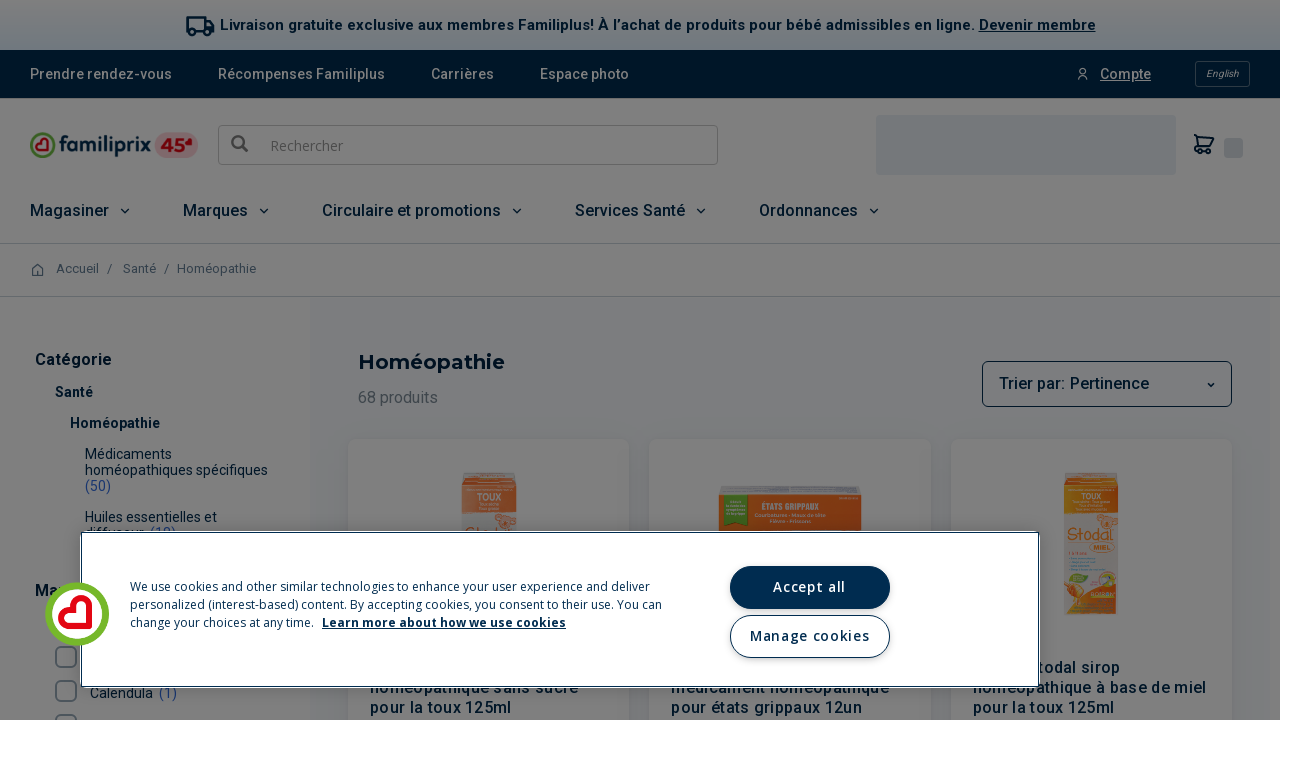

--- FILE ---
content_type: text/html;charset=UTF-8
request_url: https://magasiner.familiprix.com/fr/Sant%C3%A9/Hom%C3%A9opathie/c/1570
body_size: 68620
content:
<!DOCTYPE html>
<html lang="fr">
<head>
    <link rel="preload" as="fetch" crossorigin="use-credentials" href="/fr/session?fields=csrf"/>
    <script>
        const fpSession = {};
        fetch('/fr/session?fields=csrf', { credentials: 'include' })
            .then(s => s.json())
            .then(s =>  Object.assign(fpSession, s))
            .catch(e => console.error(e));

        window.fpSessionReadyHandler = function(callback) {
            const interval = setInterval(() => {
                if (fpSession.csrf) {
                    clearInterval(interval);
                    callback();
                }
            }, 10);

            setTimeout(() => {
                clearInterval(interval);
            }, 30000);
        }
    </script>

    <!-- Set variables -->
<title>Hom&eacute;opathie | Familiprix</title>

<meta name="robots" content="index,follow"/>
                <meta name="title" content="Homéopathie"/>
<meta property="og:title" content="Homéopathie"/>
<meta property="og:site_name" content="Familiprix"/>
<meta property="og:locale" content="fr">
 <meta property="og:image" content="https://assets-web.familiprix.com/assets/images/opengraph/home-fr-74da99a599c3ec5fcaeebcdff46810cb.jpg"/>
<meta property="og:type" content="website"/>

<script type="application/ld+json">
        {"@context":"http://schema.org","@type":"WebSite","url":"https://www.familiprix.com/","potentialAction":{"@type":"SearchAction","target":"https://www.familiprix.com/fr/recherche?q={search_term_string}","query-input":"required name=search_term_string"}}</script>
<script type="application/ld+json">
        {"@context":"http://schema.org","@id":"https://www.familiprix.com/#organization","@type":"Organization","address":{"@type":"PostalAddress","addressCountry":"CA","addressLocality":"Québec, QC","postalCode":"G2C 2C5","streetAddress":"6000 Rue Armand-Viau"},"areaServed":"CA","award":"Certification Entreprise Enfant Soleil - Diamant","brand":[{"@type":"Brand","image":"https://assets-api.familiprix.com/uploads/page/column_images/5cece6ba-105a-4e66-b87e-efd8e890a0c9/original_logo-biomedic.png","name":"Biomédic","url":"https://www.familiprix.com/fr/pages/nos-marques"},{"@type":"Brand","image":"https://assets-api.familiprix.com/uploads/page/column_images/e21d69a5-0c03-429d-abe4-21366af7c8f3/original_logo-essentiel-800.png","name":"Essentiel","url":"https://www.familiprix.com/fr/pages/nos-marques"}],"contactPoint":[{"@type":"ContactPoint","email":"experienceclient@familiprix.com","telephone":"+1 844 704-8040","contactType":"customer service"}],"description":"Familiprix, dont le siège social est situé à Québec, est un regroupement de 400 pharmacies avec un chiffre d’affaires au détail dépassant le milliard de dollars. Reconnue pour son dynamisme et son haut niveau de professionnalisme, Familiprix embauche plus de 6 000 personnes à travers son réseau et assure une présence dans toutes les régions du Québec et une partie du Nouveau-Brunswick. La bannière regroupe quatre types de succursales selon leur superficie : clinique, régulière, extra et le segment santé qui est axé sur l’humain et les saines habitudes de vie, 100 % santé.","foundingDate":"1977","foundingLocation":{"@type":"Place","name":"Rivière-du-Loup"},"legalName":"Familiprix inc.","logo":"https://static.familiprix.com/kit-de-presse/familiprix-vert-fondbleu-300px.png","name":"Familiprix","sameAs":["https://www.facebook.com/Familiprix","https://www.instagram.com/familiprix_officiel/","https://www.youtube.com/user/Familiprix"],"telephone":"(418) 847-3311","url":"https://www.familiprix.com/"}</script>
<script type="application/ld+json">
        {"@context":"http://schema.org","@type":"BreadcrumbList","name":"Breadcrumb","itemListElement":[{"@type":"ListItem","position":1,"item":{"@id":"https://magasiner.familiprix.com/fr/","name":"Accueil"}},{"@type":"ListItem","position":2,"item":{"@id":"https://magasiner.familiprix.com/fr/Sant%C3%A9/c/M101010","name":"Santé"}},{"@type":"ListItem","position":3,"item":{"@id":"https://magasiner.familiprix.com/fr/Sant%C3%A9/Hom%C3%A9opathie/c/1570","name":"Homéopathie"}}]}</script>
<meta property="og:url" content="https://magasiner.familiprix.com/fr/Sant%C3%A9/Hom%C3%A9opathie/c/1570"/>
<link rel="canonical" href="https://magasiner.familiprix.com/fr/Sant%C3%A9/Hom%C3%A9opathie/c/1570"/>
<link rel="alternate" hreflang="en" href="https://magasiner.familiprix.com/en/Health/Homeopathics/c/1570"/>
<link rel="alternate" hreflang="fr" href="https://magasiner.familiprix.com/fr/Sant%C3%A9/Hom%C3%A9opathie/c/1570"/>
<meta http-equiv="Content-Type" content="text/html; charset=utf-8"/>
    <meta http-equiv="X-UA-Compatible" content="IE=edge">
    <meta charset="utf-8">
    <meta name="viewport" content="width=device-width, initial-scale=1, user-scalable=no">

     <link rel="icon" type="image/x-icon" href="https://assets-web.familiprix.com/assets/favicon-9b6da496b1078eff56c310788c9f2b65.ico">
     <link rel="apple-touch-icon" sizes="57x57" href="https://assets-web.familiprix.com/assets/favicons/icon-57x57-a42b22d7bec262e3c39574ef33f27005.png">
     <link rel="apple-touch-icon" sizes="60x60" href="https://assets-web.familiprix.com/assets/favicons/icon-60x60-8612a2962f503d9e2cffed14e90ab34b.png">
     <link rel="apple-touch-icon" sizes="72x72" href="https://assets-web.familiprix.com/assets/favicons/icon-72x72-c6ca37809c5286f639fb9715658e2bec.png">
     <link rel="apple-touch-icon" sizes="76x76" href="https://assets-web.familiprix.com/assets/favicons/icon-76x76-37efaf03447e7c1d586a2929a6422aa3.png">
     <link rel="apple-touch-icon" sizes="114x114" href="https://assets-web.familiprix.com/assets/favicons/icon-114x114-95297d698ec187d6dc285032e9c7514d.png">
     <link rel="apple-touch-icon" sizes="120x120" href="https://assets-web.familiprix.com/assets/favicons/icon-120x120-f0c26d8f185849dab9f5ce03154d1c7e.png">
     <link rel="apple-touch-icon" sizes="144x144" href="https://assets-web.familiprix.com/assets/favicons/icon-144x144-c328e01aedd270b128c97dda7bbe65df.png">
     <link rel="apple-touch-icon" sizes="152x152" href="https://assets-web.familiprix.com/assets/favicons/icon-152x152-f9af4332dd588e04290c3927b9b3beec.png">
     <link rel="apple-touch-icon" sizes="180x180" href="https://assets-web.familiprix.com/assets/favicons/icon-180x180-506799f8a8f8f5d637083073bd46a00e.png">

     <link rel="icon" type="image/png" sizes="36x36" href="https://assets-web.familiprix.com/assets/favicons/icon-36x36-1f8a55682a00946adcf1aa0485a84e22.png">
     <link rel="icon" type="image/png" sizes="48x48" href="https://assets-web.familiprix.com/assets/favicons/icon-48x48-e272ac5b1b0128702e486da13e7b17f2.png">
     <link rel="icon" type="image/png" sizes="72x72" href="https://assets-web.familiprix.com/assets/favicons/icon-72x72-c6ca37809c5286f639fb9715658e2bec.png">
     <link rel="icon" type="image/png" sizes="96x96" href="https://assets-web.familiprix.com/assets/favicons/icon-96x96-99d7b818929aa80ea51a6cc6df9e2344.png">
     <link rel="icon" type="image/png" sizes="144x144" href="https://assets-web.familiprix.com/assets/favicons/icon-144x144-c328e01aedd270b128c97dda7bbe65df.png">
     <link rel="icon" type="image/png" sizes="192x192" href="https://assets-web.familiprix.com/assets/favicons/icon-192x192-10c3d162334475281bf07fabf24cff8f.png">

    <link rel="stylesheet" href="https://fonts.googleapis.com/css2?family=Inter:wght@400;500;700&family=Montserrat:wght@100..900&family=Roboto:wght@400;500;700&family=Open+Sans:wght@300;400;600;700;800&display=swap">

<link rel="stylesheet" type="text/css" href="https://magasiner.familiprix.com/web-components/styles.css?v=cc8ece96"/>
<link rel="stylesheet" type="text/css" media="all" href="/_ui/responsive/theme-FamiliprixTemplate/css/style.css?v=cc8ece96"/>
		<link rel="stylesheet" type="text/css" media="all" href="/wro/addons_responsive.css?v=cc8ece96" />
	<script src="/_ui/shared/js/analyticsmediator.js"></script>
<script>(function (w, d, s, l, i) {
        let id;
        
        id = undefined;
        

        if (!id) {
            sessionStorage.removeItem('familiprix_client_id');
        }
        const data = {'ClientId': id};
        let clientId = sessionStorage.getItem('familiprix_client_id');
        if (clientId && clientId === id) {
        }
        sessionStorage.setItem('familiprix_client_id', id);
        w[l] = w[l] || [];
        w[l].push(data);
        w[l].push({'event': 'login', ...data});
        w[l].push({'gtm.start': new Date().getTime(), event: 'gtm.js'});
        var f = d.getElementsByTagName(s)[0],
                j = d.createElement(s),
                dl = l !== 'dataLayer' ? '&l=' + l : '';
        j.async = true;
        j.src = 'https://www.googletagmanager.com/gtm.js?id=' + i + dl;
        f.parentNode.insertBefore(j, f);
    })(window, document, 'script', 'dataLayer', 'GTM-NHJZKCM');
    </script>














</head>

<body class="page-productList pageType-CategoryPage template-pages-category-productListPage  smartedit-page-uid-productList smartedit-page-uuid-eyJpdGVtSWQiOiJwcm9kdWN0TGlzdCIsImNhdGFsb2dJZCI6ImZhbWlsaXByaXhCMkNDb250ZW50Q2F0YWxvZyIsImNhdGFsb2dWZXJzaW9uIjoiT25saW5lIn0= smartedit-catalog-version-uuid-familiprixB2CContentCatalog/Online  language-fr">

<noscript>
        <iframe src="https://www.googletagmanager.com/ns.html?id=GTM-NHJZKCM" height="0" width="0"
                style="display:none;visibility:hidden"></iframe>
    </noscript>
<!-- Google Tag Manager Data Layer -->
<script type="text/javascript">
    window.gtm = {
        buildProductData: function (code, name, actualPrice, basePrice, categories, itemType, upc, quantity) {
            const price = parseFloat(actualPrice || '0').toFixed(2);
            const regularPrice = basePrice ? parseFloat(basePrice || '0').toFixed(2) : price;
            const qty = Number(quantity ?? 1);

            const product = {
                'item_id': upc || code,
                'item_name': name,
                
                'discount': Number(basePrice === actualPrice ? 0.00 : (regularPrice - price).toFixed(2)),
                'price': Number(price),
                'quantity': qty
            };

            if (itemType === '_O') {
                product['item_type'] = 'MVL';
            }

            if (categories && Array.isArray(categories)) {
                categories.forEach(function (cat, i) {
                    product['item_category' + (i === 0 ? '' : i + 1)] = cat;
                });
            }

            const value = Number(price * qty).toFixed(2);
            return {'value': value, 'product': product};
        },

        addStock: function (gtmProduct, inStock) {
            gtmProduct.product['in_stock'] = inStock ? 'oui' : 'non';
        }
    };

    
    window.dataLayer = window.dataLayer || [];

    
    const listItems = [];
    
    const categoryPath0 = [];
    
    categoryPath0.push('Santé');
    
    categoryPath0.push('Homéopathie');
    
    categoryPath0.push('Médicaments homéopathiques spécifiques');
    
    const gtmProduct0 = gtm.buildProductData(
        '000000000000282913', 'BOI STODAL SIR ENF S\/SUCRE 125ML',
        '11.29',
        '11.99',
        categoryPath0,
        '_B',
        '774016717565'
    );
    listItems.push({...gtmProduct0.product, 'index': 1});

    
    const categoryPath1 = [];
    
    categoryPath1.push('Santé');
    
    categoryPath1.push('Homéopathie');
    
    categoryPath1.push('Médicaments homéopathiques spécifiques');
    
    const gtmProduct1 = gtm.buildProductData(
        '000000000000321745', 'BOI OSCIL 1G DOSES 12',
        '18.99',
        '23.99',
        categoryPath1,
        '_B',
        '774016778900'
    );
    listItems.push({...gtmProduct1.product, 'index': 2});

    
    const categoryPath2 = [];
    
    categoryPath2.push('Santé');
    
    categoryPath2.push('Homéopathie');
    
    categoryPath2.push('Médicaments homéopathiques spécifiques');
    
    const gtmProduct2 = gtm.buildProductData(
        '000000000000598466', 'BOI STODAL SIR ENF 125ML',
        '11.29',
        '11.99',
        categoryPath2,
        '_B',
        '774016648968'
    );
    listItems.push({...gtmProduct2.product, 'index': 3});

    
    const categoryPath3 = [];
    
    categoryPath3.push('Santé');
    
    categoryPath3.push('Homéopathie');
    
    categoryPath3.push('Médicaments homéopathiques spécifiques');
    
    const gtmProduct3 = gtm.buildProductData(
        '000000000000028818', 'BOI CAMILIA 30D 30X1ML',
        '13.49',
        '16.49',
        categoryPath3,
        '_B',
        '774016774872'
    );
    listItems.push({...gtmProduct3.product, 'index': 4});

    
    const categoryPath4 = [];
    
    categoryPath4.push('Santé');
    
    categoryPath4.push('Homéopathie');
    
    categoryPath4.push('Médicaments homéopathiques spécifiques');
    
    const gtmProduct4 = gtm.buildProductData(
        '000000000000039789', 'BOI QUIETUDE TR\/SOMM 30X1ML',
        '13.49',
        '16.49',
        categoryPath4,
        '_B',
        '774016798694'
    );
    listItems.push({...gtmProduct4.product, 'index': 5});

    
    const categoryPath5 = [];
    
    categoryPath5.push('Santé');
    
    categoryPath5.push('Homéopathie');
    
    categoryPath5.push('Médicaments homéopathiques spécifiques');
    
    const gtmProduct5 = gtm.buildProductData(
        '000000000000034218', 'BOI COCYNTAL 30D 30X1ML',
        '13.49',
        '16.49',
        categoryPath5,
        '_B',
        '774016774889'
    );
    listItems.push({...gtmProduct5.product, 'index': 6});

    
    const categoryPath6 = [];
    
    categoryPath6.push('Santé');
    
    categoryPath6.push('Homéopathie');
    
    categoryPath6.push('Médicaments homéopathiques spécifiques');
    
    const gtmProduct6 = gtm.buildProductData(
        '000000000000064958', 'BOI STODAL SIR RH\/TX ENF 125ML',
        '11.29',
        '11.99',
        categoryPath6,
        '_B',
        '774016800991'
    );
    listItems.push({...gtmProduct6.product, 'index': 7});

    
    const categoryPath7 = [];
    
    categoryPath7.push('Santé');
    
    categoryPath7.push('Homéopathie');
    
    categoryPath7.push('Médicaments homéopathiques spécifiques');
    
    const gtmProduct7 = gtm.buildProductData(
        '000000000000227367', 'BOI STODAL SIR ENF PLANTE 150ML',
        '11.99',
        '12.99',
        categoryPath7,
        '_B',
        '774016900721'
    );
    listItems.push({...gtmProduct7.product, 'index': 8});

    
    const categoryPath8 = [];
    
    categoryPath8.push('Santé');
    
    categoryPath8.push('Homéopathie');
    
    categoryPath8.push('Médicaments homéopathiques spécifiques');
    
    const gtmProduct8 = gtm.buildProductData(
        '000000000000028815', 'BOI CORYZALIA ENF 30D 30X1ML',
        '13.49',
        '16.49',
        categoryPath8,
        '_B',
        '774016775176'
    );
    listItems.push({...gtmProduct8.product, 'index': 9});

    
    const categoryPath9 = [];
    
    categoryPath9.push('Santé');
    
    categoryPath9.push('Homéopathie');
    
    categoryPath9.push('Médicaments homéopathiques spécifiques');
    
    const gtmProduct9 = gtm.buildProductData(
        '000000000000110389', 'BOI RHINALLERGY ADLT ENF CO 60',
        '16.49',
        '16.49',
        categoryPath9,
        '_B',
        '774016833142'
    );
    listItems.push({...gtmProduct9.product, 'index': 10});

    
    const categoryPath10 = [];
    
    categoryPath10.push('Santé');
    
    categoryPath10.push('Homéopathie');
    
    categoryPath10.push('Médicaments homéopathiques spécifiques');
    
    const gtmProduct10 = gtm.buildProductData(
        '000000000000122495', 'BOI ARNICARE BLEUS 45G',
        '10.29',
        '10.29',
        categoryPath10,
        '_B',
        '774016834958'
    );
    listItems.push({...gtmProduct10.product, 'index': 11});

    
    const categoryPath11 = [];
    
    categoryPath11.push('Santé');
    
    categoryPath11.push('Homéopathie');
    
    categoryPath11.push('Médicaments homéopathiques spécifiques');
    
    const gtmProduct11 = gtm.buildProductData(
        '000000000000141201', 'BOI CICADERMINE IRR\/PEAU 18G',
        '10.29',
        '10.29',
        categoryPath11,
        '_B',
        '774016840164'
    );
    listItems.push({...gtmProduct11.product, 'index': 12});

    
    const categoryPath12 = [];
    
    categoryPath12.push('Santé');
    
    categoryPath12.push('Homéopathie');
    
    categoryPath12.push('Médicaments homéopathiques spécifiques');
    
    const gtmProduct12 = gtm.buildProductData(
        '000000000000229237', 'BOI CORYZALIA CO 60',
        '16.49',
        '16.49',
        categoryPath12,
        '_B',
        '774016738676'
    );
    listItems.push({...gtmProduct12.product, 'index': 13});

    
    const categoryPath13 = [];
    
    categoryPath13.push('Santé');
    
    categoryPath13.push('Homéopathie');
    
    categoryPath13.push('Médicaments homéopathiques spécifiques');
    
    const gtmProduct13 = gtm.buildProductData(
        '000000000000198457', 'BOI HOMEOVOX CO 60',
        '16.49',
        '16.49',
        categoryPath13,
        '_B',
        '774016686557'
    );
    listItems.push({...gtmProduct13.product, 'index': 14});

    
    const categoryPath14 = [];
    
    categoryPath14.push('Santé');
    
    categoryPath14.push('Homéopathie');
    
    categoryPath14.push('Médicaments homéopathiques spécifiques');
    
    const gtmProduct14 = gtm.buildProductData(
        '000000000000368662', 'BOI OSCIL 30X1G',
        '35.99',
        '35.99',
        categoryPath14,
        '_B',
        '774016772380'
    );
    listItems.push({...gtmProduct14.product, 'index': 15});

    
    const categoryPath15 = [];
    
    categoryPath15.push('Santé');
    
    categoryPath15.push('Homéopathie');
    
    categoryPath15.push('Médicaments homéopathiques spécifiques');
    
    const gtmProduct15 = gtm.buildProductData(
        '000000000000506535', 'DAPIS GEL DEMANG PIQ INSECTES 40G',
        '12.49',
        '12.49',
        categoryPath15,
        '_B',
        '774016722248'
    );
    listItems.push({...gtmProduct15.product, 'index': 16});

    
    const categoryPath16 = [];
    
    categoryPath16.push('Santé');
    
    categoryPath16.push('Homéopathie');
    
    categoryPath16.push('Médicaments homéopathiques spécifiques');
    
    const gtmProduct16 = gtm.buildProductData(
        '000000000000122496', 'OPTIQUE 1 GTTS IRRITATION OCLR 30',
        '15.49',
        '15.49',
        categoryPath16,
        '_B',
        '774016840942'
    );
    listItems.push({...gtmProduct16.product, 'index': 17});

    
    const categoryPath17 = [];
    
    categoryPath17.push('Santé');
    
    categoryPath17.push('Homéopathie');
    
    categoryPath17.push('Médicaments homéopathiques spécifiques');
    
    const gtmProduct17 = gtm.buildProductData(
        '000000000000003008', 'BOI ARNICARE GEL 75G',
        '17.79',
        '17.79',
        categoryPath17,
        '_B',
        '774016291676'
    );
    listItems.push({...gtmProduct17.product, 'index': 18});

    
    const categoryPath18 = [];
    
    categoryPath18.push('Santé');
    
    categoryPath18.push('Homéopathie');
    
    categoryPath18.push('Médicaments homéopathiques spécifiques');
    
    const gtmProduct18 = gtm.buildProductData(
        '000000000000003002', 'BOI ARNICARE CO 60',
        '15.49',
        '15.49',
        categoryPath18,
        '_B',
        '774016699533'
    );
    listItems.push({...gtmProduct18.product, 'index': 19});

    
    const categoryPath19 = [];
    
    categoryPath19.push('Santé');
    
    categoryPath19.push('Homéopathie');
    
    categoryPath19.push('Médicaments homéopathiques spécifiques');
    
    const gtmProduct19 = gtm.buildProductData(
        '000000000000003007', 'BOI ARNICARE CR 70G',
        '17.79',
        '17.79',
        categoryPath19,
        '_B',
        '774016730410'
    );
    listItems.push({...gtmProduct19.product, 'index': 20});

    
    const categoryPath20 = [];
    
    categoryPath20.push('Santé');
    
    categoryPath20.push('Homéopathie');
    
    categoryPath20.push('Médicaments homéopathiques spécifiques');
    
    const gtmProduct20 = gtm.buildProductData(
        '000000000000055921', 'BOI SINUSALIA CO 60',
        '16.49',
        '16.49',
        categoryPath20,
        '_B',
        '774016704275'
    );
    listItems.push({...gtmProduct20.product, 'index': 21});

    
    const categoryPath21 = [];
    
    categoryPath21.push('Santé');
    
    categoryPath21.push('Homéopathie');
    
    categoryPath21.push('Médicaments homéopathiques spécifiques');
    
    const gtmProduct21 = gtm.buildProductData(
        '000000000000039790', 'BOI STOD SIR RH TX ADLT 200ML',
        '14.99',
        '14.99',
        categoryPath21,
        '_B',
        '774016800984'
    );
    listItems.push({...gtmProduct21.product, 'index': 22});

    
    const categoryPath22 = [];
    
    categoryPath22.push('Santé');
    
    categoryPath22.push('Homéopathie');
    
    categoryPath22.push('Médicaments homéopathiques spécifiques');
    
    const gtmProduct22 = gtm.buildProductData(
        '000000000000034579', 'BOI OSCIL 1G DOSES 6',
        '15.49',
        '15.49',
        categoryPath22,
        '_B',
        '774016291911'
    );
    listItems.push({...gtmProduct22.product, 'index': 23});

    
    const categoryPath23 = [];
    
    categoryPath23.push('Santé');
    
    categoryPath23.push('Homéopathie');
    
    categoryPath23.push('Médicaments homéopathiques spécifiques');
    
    const gtmProduct23 = gtm.buildProductData(
        '000000000000034769', 'BOI STODAL SIR TX ADLT MIEL 200ML',
        '14.99',
        '14.99',
        categoryPath23,
        '_B',
        '774016774858'
    );
    listItems.push({...gtmProduct23.product, 'index': 24});

    
    const categoryPath24 = [];
    
    categoryPath24.push('Santé');
    
    categoryPath24.push('Homéopathie');
    
    categoryPath24.push('Médicaments homéopathiques spécifiques');
    
    const gtmProduct24 = gtm.buildProductData(
        '000000000000034772', 'BOI STODAL SIR ENF MIEL  200ML',
        '14.99',
        '14.99',
        categoryPath24,
        '_B',
        '774016774803'
    );
    listItems.push({...gtmProduct24.product, 'index': 25});

    
    const categoryPath25 = [];
    
    categoryPath25.push('Santé');
    
    categoryPath25.push('Homéopathie');
    
    categoryPath25.push('Médicaments homéopathiques spécifiques');
    
    const gtmProduct25 = gtm.buildProductData(
        '000000000000066186', 'BOI CALENDULA CR 70G',
        '15.49',
        '15.49',
        categoryPath25,
        '_B',
        '774016813663'
    );
    listItems.push({...gtmProduct25.product, 'index': 26});

    
    const categoryPath26 = [];
    
    categoryPath26.push('Santé');
    
    categoryPath26.push('Homéopathie');
    
    categoryPath26.push('Médicaments homéopathiques spécifiques');
    
    const gtmProduct26 = gtm.buildProductData(
        '000000000000099897', 'BOI STODAL SIR TX ADLT S\/SUCRE 200ML',
        '14.99',
        '14.99',
        categoryPath26,
        '_B',
        '774016823518'
    );
    listItems.push({...gtmProduct26.product, 'index': 27});

    
    const categoryPath27 = [];
    
    categoryPath27.push('Santé');
    
    categoryPath27.push('Homéopathie');
    
    categoryPath27.push('Médicaments homéopathiques spécifiques');
    
    const gtmProduct27 = gtm.buildProductData(
        '000000000000099927', 'BOI CORYZALIA RH ENF 15X1ML',
        '10.29',
        '10.29',
        categoryPath27,
        '_B',
        '774016824966'
    );
    listItems.push({...gtmProduct27.product, 'index': 28});

    
    const categoryPath28 = [];
    
    categoryPath28.push('Santé');
    
    categoryPath28.push('Homéopathie');
    
    categoryPath28.push('Médicaments homéopathiques spécifiques');
    
    const gtmProduct28 = gtm.buildProductData(
        '000000000000092795', 'BOI CAMILIA 15D 15X1ML',
        '10.29',
        '10.29',
        categoryPath28,
        '_B',
        '774016824959'
    );
    listItems.push({...gtmProduct28.product, 'index': 29});

    
    const categoryPath29 = [];
    
    categoryPath29.push('Santé');
    
    categoryPath29.push('Homéopathie');
    
    categoryPath29.push('Médicaments homéopathiques spécifiques');
    
    const gtmProduct29 = gtm.buildProductData(
        '000000000000234405', 'HOMEOCAN ENF 0-9 SIR JR 100ML',
        '10.99',
        '10.99',
        categoryPath29,
        '_B',
        '778159752551'
    );
    listItems.push({...gtmProduct29.product, 'index': 30});

    
    const categoryPath30 = [];
    
    categoryPath30.push('Santé');
    
    categoryPath30.push('Homéopathie');
    
    categoryPath30.push('Médicaments homéopathiques spécifiques');
    
    const gtmProduct30 = gtm.buildProductData(
        '000000000000234406', 'HOMEOCAN ENF 0-9 SIR NT 100ML',
        '10.99',
        '10.99',
        categoryPath30,
        '_B',
        '778159970313'
    );
    listItems.push({...gtmProduct30.product, 'index': 31});

    
    const categoryPath31 = [];
    
    categoryPath31.push('Santé');
    
    categoryPath31.push('Homéopathie');
    
    categoryPath31.push('Médicaments homéopathiques spécifiques');
    
    const gtmProduct31 = gtm.buildProductData(
        '000000000000238932', 'BOI ARNICARE CRAMPES NT CO 60',
        '15.99',
        '15.99',
        categoryPath31,
        '_B',
        '774016906532'
    );
    listItems.push({...gtmProduct31.product, 'index': 32});

    
    const categoryPath32 = [];
    
    categoryPath32.push('Santé');
    
    categoryPath32.push('Homéopathie');
    
    categoryPath32.push('Médicaments homéopathiques spécifiques');
    
    const gtmProduct32 = gtm.buildProductData(
        '000000000000241560', 'HOMEO ENF 0-9 SIR CALME 150ML',
        '13.99',
        '13.99',
        categoryPath32,
        '_B',
        '778159970849'
    );
    listItems.push({...gtmProduct32.product, 'index': 33});

    
    const categoryPath33 = [];
    
    categoryPath33.push('Santé');
    
    categoryPath33.push('Homéopathie');
    
    categoryPath33.push('Médicaments homéopathiques spécifiques');
    
    const gtmProduct33 = gtm.buildProductData(
        '000000000000141203', 'BOI QUIETUDE TR\/SOMM CO 90',
        '17.79',
        '17.79',
        categoryPath33,
        '_B',
        '774016848191'
    );
    listItems.push({...gtmProduct33.product, 'index': 34});

    
    const categoryPath34 = [];
    
    categoryPath34.push('Santé');
    
    categoryPath34.push('Homéopathie');
    
    categoryPath34.push('Médicaments homéopathiques spécifiques');
    
    const gtmProduct34 = gtm.buildProductData(
        '000000000000143479', 'BOI COCCULINE CO 60',
        '16.49',
        '16.49',
        categoryPath34,
        '_B',
        '774016693180'
    );
    listItems.push({...gtmProduct34.product, 'index': 35});

    
    const categoryPath35 = [];
    
    categoryPath35.push('Santé');
    
    categoryPath35.push('Homéopathie');
    
    categoryPath35.push('Médicaments homéopathiques spécifiques');
    
    const gtmProduct35 = gtm.buildProductData(
        '000000000000003965', 'HOMEO 0-9 SIR TX RH NT 250ML',
        '17.99',
        '17.99',
        categoryPath35,
        '_B',
        '778159069109'
    );
    listItems.push({...gtmProduct35.product, 'index': 36});

    
    const categoryPath36 = [];
    
    categoryPath36.push('Santé');
    
    categoryPath36.push('Homéopathie');
    
    categoryPath36.push('Médicaments homéopathiques spécifiques');
    
    const gtmProduct36 = gtm.buildProductData(
        '000000000000003969', 'HOMEO 0-9 SIR TX RH 250ML',
        '17.99',
        '17.99',
        categoryPath36,
        '_B',
        '778159069284'
    );
    listItems.push({...gtmProduct36.product, 'index': 37});

    
    const categoryPath37 = [];
    
    categoryPath37.push('Santé');
    
    categoryPath37.push('Homéopathie');
    
    categoryPath37.push('Médicaments homéopathiques spécifiques');
    
    const gtmProduct37 = gtm.buildProductData(
        '000000000000022343', 'HOMEO C\/RGE TOUX & RHUME 250ML',
        '12.99',
        '12.99',
        categoryPath37,
        '_B',
        '778159220036'
    );
    listItems.push({...gtmProduct37.product, 'index': 38});

    
    const categoryPath38 = [];
    
    categoryPath38.push('Santé');
    
    categoryPath38.push('Homéopathie');
    
    categoryPath38.push('Médicaments homéopathiques spécifiques');
    
    const gtmProduct38 = gtm.buildProductData(
        '000000000000009621', 'HOMEO COKSINUM TUBE 6+3',
        '19.99',
        '19.99',
        categoryPath38,
        '_B',
        '778159211218'
    );
    listItems.push({...gtmProduct38.product, 'index': 39});

    
    const categoryPath39 = [];
    
    categoryPath39.push('Santé');
    
    categoryPath39.push('Homéopathie');
    
    categoryPath39.push('Médicaments homéopathiques spécifiques');
    
    const gtmProduct39 = gtm.buildProductData(
        '000000000000036619', 'HOMEO TRAUMACARE CR 50G',
        '25.99',
        '25.99',
        categoryPath39,
        '_B',
        '778159553660'
    );
    listItems.push({...gtmProduct39.product, 'index': 40});

    
    const categoryPath40 = [];
    
    categoryPath40.push('Santé');
    
    categoryPath40.push('Homéopathie');
    
    categoryPath40.push('Médicaments homéopathiques spécifiques');
    
    const gtmProduct40 = gtm.buildProductData(
        '000000000000080622', 'HOMEO ENF DENT ORA 25ML',
        '14.49',
        '14.49',
        categoryPath40,
        '_B',
        '778159216510'
    );
    listItems.push({...gtmProduct40.product, 'index': 41});

    
    const categoryPath41 = [];
    
    categoryPath41.push('Santé');
    
    categoryPath41.push('Homéopathie');
    
    categoryPath41.push('Médicaments homéopathiques spécifiques');
    
    const gtmProduct41 = gtm.buildProductData(
        '000000000000080655', 'HOMEO ENF COLIQ 0-9 25ML',
        '14.49',
        '14.49',
        categoryPath41,
        '_B',
        '778159216503'
    );
    listItems.push({...gtmProduct41.product, 'index': 42});

    
    const categoryPath42 = [];
    
    categoryPath42.push('Santé');
    
    categoryPath42.push('Homéopathie');
    
    categoryPath42.push('Huiles essentielles et diffuseur');
    
    const gtmProduct42 = gtm.buildProductData(
        '000000000000097998', 'HOMEO ESSENC H\/ESS Y\/YLANG 15ML',
        '25.99',
        '25.99',
        categoryPath42,
        '_B',
        '778159415449'
    );
    listItems.push({...gtmProduct42.product, 'index': 43});

    
    const categoryPath43 = [];
    
    categoryPath43.push('Santé');
    
    categoryPath43.push('Homéopathie');
    
    categoryPath43.push('Huiles essentielles et diffuseur');
    
    const gtmProduct43 = gtm.buildProductData(
        '000000000000098004', 'HOMEO ESSENC H\/ESS TEA TREE 15ML',
        '7.99',
        '7.99',
        categoryPath43,
        '_B',
        '778159415418'
    );
    listItems.push({...gtmProduct43.product, 'index': 44});

    
    const categoryPath44 = [];
    
    categoryPath44.push('Santé');
    
    categoryPath44.push('Homéopathie');
    
    categoryPath44.push('Huiles essentielles et diffuseur');
    
    const gtmProduct44 = gtm.buildProductData(
        '000000000000098020', 'HOMEO ESSENC H\/ESS BOIS RSE 15ML',
        '8.99',
        '8.99',
        categoryPath44,
        '_B',
        '778159415364'
    );
    listItems.push({...gtmProduct44.product, 'index': 45});

    
    const categoryPath45 = [];
    
    categoryPath45.push('Santé');
    
    categoryPath45.push('Homéopathie');
    
    categoryPath45.push('Huiles essentielles et diffuseur');
    
    const gtmProduct45 = gtm.buildProductData(
        '000000000000098038', 'HOMEO ESSENC H\/ESS ROMARIN 15ML',
        '7.99',
        '7.99',
        categoryPath45,
        '_B',
        '778159415357'
    );
    listItems.push({...gtmProduct45.product, 'index': 46});

    
    const categoryPath46 = [];
    
    categoryPath46.push('Santé');
    
    categoryPath46.push('Homéopathie');
    
    categoryPath46.push('Médicaments homéopathiques spécifiques');
    
    const gtmProduct46 = gtm.buildProductData(
        '000000000000104513', 'HOMEO ENF 0-9 PHYTUX 100ML',
        '10.99',
        '10.99',
        categoryPath46,
        '_B',
        '778159216619'
    );
    listItems.push({...gtmProduct46.product, 'index': 47});

    
    const categoryPath47 = [];
    
    categoryPath47.push('Santé');
    
    categoryPath47.push('Homéopathie');
    
    categoryPath47.push('Huiles essentielles et diffuseur');
    
    const gtmProduct47 = gtm.buildProductData(
        '000000000000098053', 'ESSENCIA H\/ESS THYM RGE 15ML',
        '7.99',
        '7.99',
        categoryPath47,
        '_B',
        '778159415425'
    );
    listItems.push({...gtmProduct47.product, 'index': 48});

    
    const categoryPath48 = [];
    
    categoryPath48.push('Santé');
    
    categoryPath48.push('Homéopathie');
    
    categoryPath48.push('Huiles essentielles et diffuseur');
    
    const gtmProduct48 = gtm.buildProductData(
        '000000000000098087', 'HOMEO ESSENC H\/ESS MENT POIV 15ML',
        '7.99',
        '7.99',
        categoryPath48,
        '_B',
        '778159415333'
    );
    listItems.push({...gtmProduct48.product, 'index': 49});

    
    const categoryPath49 = [];
    
    categoryPath49.push('Santé');
    
    categoryPath49.push('Homéopathie');
    
    categoryPath49.push('Huiles essentielles et diffuseur');
    
    const gtmProduct49 = gtm.buildProductData(
        '000000000000098095', 'HOMEO ESSENC H\/ESS VERVEINE 15ML',
        '7.99',
        '7.99',
        categoryPath49,
        '_B',
        '778159415296'
    );
    listItems.push({...gtmProduct49.product, 'index': 50});

    
    const categoryPath50 = [];
    
    categoryPath50.push('Santé');
    
    categoryPath50.push('Homéopathie');
    
    categoryPath50.push('Huiles essentielles et diffuseur');
    
    const gtmProduct50 = gtm.buildProductData(
        '000000000000098129', 'HOMEO ESSENC H\/ESS CITRON 15ML',
        '7.99',
        '7.99',
        categoryPath50,
        '_B',
        '778159415289'
    );
    listItems.push({...gtmProduct50.product, 'index': 51});

    
    const categoryPath51 = [];
    
    categoryPath51.push('Santé');
    
    categoryPath51.push('Homéopathie');
    
    categoryPath51.push('Huiles essentielles et diffuseur');
    
    const gtmProduct51 = gtm.buildProductData(
        '000000000000098137', 'HOMEO ESSENC H\/ESS LAV 15ML',
        '7.99',
        '7.99',
        categoryPath51,
        '_B',
        '778159415272'
    );
    listItems.push({...gtmProduct51.product, 'index': 52});

    
    const categoryPath52 = [];
    
    categoryPath52.push('Santé');
    
    categoryPath52.push('Homéopathie');
    
    categoryPath52.push('Huiles essentielles et diffuseur');
    
    const gtmProduct52 = gtm.buildProductData(
        '000000000000098145', 'HOMEO ESSENC H\/ESS PAMPL 15ML',
        '7.99',
        '7.99',
        categoryPath52,
        '_B',
        '778159415258'
    );
    listItems.push({...gtmProduct52.product, 'index': 53});

    
    const categoryPath53 = [];
    
    categoryPath53.push('Santé');
    
    categoryPath53.push('Homéopathie');
    
    categoryPath53.push('Huiles essentielles et diffuseur');
    
    const gtmProduct53 = gtm.buildProductData(
        '000000000000098152', 'HOMEO ESSENC H\/ESS EUC\/GLOB 15ML',
        '7.99',
        '7.99',
        categoryPath53,
        '_B',
        '778159400018'
    );
    listItems.push({...gtmProduct53.product, 'index': 54});

    
    const categoryPath54 = [];
    
    categoryPath54.push('Santé');
    
    categoryPath54.push('Homéopathie');
    
    categoryPath54.push('Huiles essentielles et diffuseur');
    
    const gtmProduct54 = gtm.buildProductData(
        '000000000000098160', 'HOMEO ESSENC H\/ESS EUC\/CITRON 15ML',
        '7.99',
        '7.99',
        categoryPath54,
        '_B',
        '778159400377'
    );
    listItems.push({...gtmProduct54.product, 'index': 55});

    
    const categoryPath55 = [];
    
    categoryPath55.push('Santé');
    
    categoryPath55.push('Homéopathie');
    
    categoryPath55.push('Huiles essentielles et diffuseur');
    
    const gtmProduct55 = gtm.buildProductData(
        '000000000000098202', 'HOMEO ESSENC H\/ESS CEDRE 15ML',
        '7.99',
        '7.99',
        categoryPath55,
        '_B',
        '778159415180'
    );
    listItems.push({...gtmProduct55.product, 'index': 56});

    
    const categoryPath56 = [];
    
    categoryPath56.push('Santé');
    
    categoryPath56.push('Homéopathie');
    
    categoryPath56.push('Huiles essentielles et diffuseur');
    
    const gtmProduct56 = gtm.buildProductData(
        '000000000000098210', 'HOMEO ESSENC H\/ESS BASILIC 15ML',
        '21.49',
        '21.49',
        categoryPath56,
        '_B',
        '778159415159'
    );
    listItems.push({...gtmProduct56.product, 'index': 57});

    
    const categoryPath57 = [];
    
    categoryPath57.push('Santé');
    
    categoryPath57.push('Homéopathie');
    
    categoryPath57.push('Médicaments homéopathiques spécifiques');
    
    const gtmProduct57 = gtm.buildProductData(
        '000000000000143628', 'HOMEO COKSINUM ENF CASSE GR 25ML',
        '19.99',
        '19.99',
        categoryPath57,
        '_B',
        '778159602108'
    );
    listItems.push({...gtmProduct57.product, 'index': 58});

    
    const categoryPath58 = [];
    
    categoryPath58.push('Santé');
    
    categoryPath58.push('Homéopathie');
    
    categoryPath58.push('Huiles essentielles et diffuseur');
    
    const gtmProduct58 = gtm.buildProductData(
        '000000000000146605', 'HOMEO ESSENC H\/ESS SAUGE 5ML',
        '7.99',
        '7.99',
        categoryPath58,
        '_B',
        '778159415371'
    );
    listItems.push({...gtmProduct58.product, 'index': 59});

    
    const categoryPath59 = [];
    
    categoryPath59.push('Santé');
    
    categoryPath59.push('Homéopathie');
    
    categoryPath59.push('Médicaments homéopathiques spécifiques');
    
    const gtmProduct59 = gtm.buildProductData(
        '000000000000167726', 'HOMEO ENF 0-9 CALME 100ML',
        '14.49',
        '14.49',
        categoryPath59,
        '_B',
        '778159216602'
    );
    listItems.push({...gtmProduct59.product, 'index': 60});

    
    window.dataLayer.push({
        'event': 'view_item_list',
        'ecommerce': {
            'item_list_id': 'listing_page',
            'item_list_name': 'Listing Page',
            'currency': 'CAD',
            'items': listItems
        }
    });

    window.mediator.subscribe('productClick_gtm', function (data) {
        if (listItems[data.index]) {
            gtm.trackProductClick(listItems[data.index], data.productUrl);
        }
    });

    gtm.trackProductClick = function (product, productUrl) {
        window.dataLayer.push({
            'event': 'select_item',
            'ecommerce': {
                'item_list_id': 'listing_page',
                'item_list_name': 'Listing Page',
                'currency': 'CAD',
                'items': [product]
            },
            'eventCallback': function (gtmId) {
                if (gtmId === 'GTM-NHJZKCM' && productUrl) {
                    document.location = productUrl;
                }
            }
        });
    }

    

    window.mediator.subscribe('addToCart_gtm', function (data) {
        window.dataLayer.push({
            'event': 'AddToCartMethod',
            'AddToCartPage': 'PLP'
        });

        window.dataLayer.push({
            'event': 'add_to_cart',
            'ecommerce': {
                'currency': 'CAD',
                'value': data.value,
                'items': [data.product]
            }
        });
    });

    window.mediator.subscribe('removeFromCart_gtm', function (data) {
        if (data.productCode && data.productName && data.productPrice && data.quantityRemoved) {
            gtm.trackRemoveFromCart(data.productCode, data.productName, data.productPrice, data.quantityRemoved);
        }
    });

    gtm.trackRemoveFromCart = function (productCode, productName, productPrice, quantityRemoved) {
        window.dataLayer.push({
            'event': 'removeFromCart',
            'ecommerce': {
                'currencyCode': 'CAD',
                'remove': {
                    'products': [{
                        'id': productCode,
                        'name': productName,
                        'price': productPrice,
                        'quantity': Number(quantityRemoved)
                    }]
                }
            }
        });
    }

    window.mediator.subscribe('onBannerClick_gtm', function (data) {
        if (data.bannerId && data.bannerName && data.bannerCreative && data.bannerPos && data.bannerUrl) {
            gtm.trackOnBannerClick(data.bannerId, data.bannerName, data.bannerCreative, data.bannerPos, data.bannerUrl);
        }
    });

    gtm.trackOnBannerClick = function (bannerId, bannerName, bannerCreative, bannerPos, bannerUrl) {
        window.dataLayer.push({
            'event': 'promotionClick',
            'ecommerce': {
                'promoClick': {
                    'promotions': [
                        {
                            'id': bannerId,
                            'name': bannerName,
                            'creative': bannerCreative,
                            'position': bannerPos
                        }]
                }
            },
            'eventCallback': function (gtmId) {
                if (gtmId === 'GTM-NHJZKCM' && bannerUrl) {
                    document.location = bannerUrl;
                }
            }
        });
    }

    </script>
<!-- End Google Tag Manager Data Layer -->
<main data-currency-iso-code="CAD">
			<a href="#skip-to-content" class="skiptocontent" data-role="none">text.skipToContent</a>
			<a href="#skiptonavigation" class="skiptonavigation" data-role="none">text.skipToNavigation</a>


			<div class="yCmsContentSlot">
<div class="content"><style>
        .banner-content a{
            text-decoration: underline;
            color: #002C50;
        }
        .content{
            margin-bottom: 0;
        }
        
        .conteneur-blue-grad-small{
            position: relative;
            width: 100%;
            background: linear-gradient(0deg, #E2F2FF, rgba(232, 245, 255, 0));
            margin-bottom: 0px;
        }
        .conteneur{
            display: flex;
            flex-direction: column;
            align-items: center;
            justify-content: center;
            min-width: 60px;
            margin: 0 auto;
            padding: 10px 5%;
        }
        .banner-content{
            font-family: "Roboto", sans-serif;
            text-align: center;
            font-size: 15px;
            font-weight: 700;
            color: #002C50;
            margin-bottom: 0;
        }
        .icon-shipping{
            display: inline-block;
            height: 30px;
            width: 30px;
            vertical-align: middle;
            margin-right: 5px;
        }
        @media screen and (min-width: 575px) {
            
            .conteneur{
                flex-direction: row;
            }

        }
       
    </style>

</head>
<body>
    <div class="conteneur-blue-grad-small">
        <div class="conteneur">
            <div class="icon-shipping">
                <img src="https://familiprix-static.s3.amazonaws.com/commerce/b2c/icon-shipping-v2.svg" alt="camion de livraison">
            </div>
            <p class="banner-content">
                Livraison gratuite exclusive aux membres Familiplus! À l’achat de produits pour bébé admissibles en ligne. <a href="https://www.familiprix.com/fr/familiplus">Devenir membre</a>
            </p>
        </div>

    </div>
    
</body></div><div class="content"><script>
// Vérifier si l'URL actuelle correspond à https://abc.com
if (window.location.href === "https://magasiner.familiprix.com/fr/p/000000000000109237") {
  // Rediriger vers https://def.com
  window.location.href = "https://magasiner.familiprix.com/fr/p/000000000000109238";
}
</script></div><div class="content"><script>
// Vérifier si l'URL actuelle correspond à https://abc.com en Français
if (window.location.href === "https://magasiner.familiprix.com/fr/c/holiday-gifts") {
  // Rediriger vers https://def.com
  window.location.href = "https://magasiner.familiprix.com/fr/c/giftIdeas";
}
// Vérifier si l'URL actuelle correspond à https://abc.com en Français
else if (window.location.href === "https://magasiner.familiprix.com/fr/Id%C3%A9es-cadeaux-des-F%C3%AAtes/c/holiday-gifts") {
  // Rediriger vers https://def.com
  window.location.href = "https://magasiner.familiprix.com/fr/Id%C3%A9es-cadeaux-des-F%C3%AAtes/c/giftIdeas";
}
</script></div><div class="content"><style type="text/css">
            .bg-categorie-header{
                padding: 0;
                margin: 0;}
            .bg-bleu{
                background-color: #e3f1fb;
            }
            .bg-beige{
                background-color: #F0E6DF;
            }
            .bg-soleil{
                background-color: #f5a92f;
            }
            .bleu{
                color: #002c50;}
                
            .pb-categorie-header{
                padding-bottom: 2rem;
            }
            .titre-categorie-header{
                font-family: 'Montserrat', Arial, Helvetica, sans-serif;
                font-size: 30px;
                font-weight: 800;
                line-height: 50px;
                margin-top: 1rem;
            }
           
            .conteneur-categorie-header{
                display: flex;
                flex-direction: column;
                padding: 4em;
                margin: auto;
                justify-content: center;}
            
            .colonne-categorie-header-text, .colonne-categorie-header-img {
                display: flex;
                flex-direction: column;}
            .colonne-categorie-header-text {
                align-items: flex-start;}
                .description-categorie-header{
                    font-family: 'Roboto', Arial, Helvetica, sans-serif;
                    font-size: 20px;
                    line-height: 27px;
                    text-align: left;
                    margin-bottom: 2rem;
                }
            .colonne-categorie-header-img {
                align-items: center;}
            .cover img{
                display: flex;
                height: auto;
                /* width: 100%; */
                margin: 0 auto;}
            .min-em{
                position: relative;
                min-width: 4em;}
            @media screen and (min-width: 62rem) {
                .conteneur-categorie-header{
                    display: flex;
                    flex-direction: row;}
                .colonne-categorie-header-text {
                    display: flex;
                    flex-direction: column;
                    width: 60%;}
                .colonne-categorie-header-img {
                    display: flex;
                    flex-direction: column;
                    width: 40%;}
            }
</style></div><div class="content"><style type="text/css">
        .banner-content a{
            text-decoration: underline;
            color: #002C50;
        }
        .content{
            margin-bottom: 0;
        }
        
        .conteneur-blue-grad-small{
            position: relative;
            width: 100%;
            background: linear-gradient(0deg, #E2F2FF, rgba(232, 245, 255, 0));
            margin-bottom: 0px;
        }
        .conteneur{
            display: flex;
            flex-direction: column;
            align-items: center;
            justify-content: center;
            min-width: 60px;
            margin: 0 auto;
            padding: 10px 5%;
        }
        .banner-content{
            font-family: "Roboto", sans-serif;
            text-align: center;
            font-size: 15px;
            font-weight: 700;
            color: #002C50;
            margin-bottom: 0;
        }
        .icon-shipping{
            display: inline-block;
            height: 30px;
            width: 30px;
            vertical-align: middle;
            margin-right: 5px;
        }
        @media screen and (min-width: 575px) {
            
            .conteneur{
                flex-direction: row;
            }

        }
       
</style>



<div id="top-header-livraison-no-membre">
<div class="conteneur-blue-grad-small">
<div class="conteneur">
<div class="icon-shipping">
<img alt="camion de livraison" src="https://familiprix-static.s3.amazonaws.com/commerce/b2c/icon-shipping-v2.svg" />
</div>
<p class="banner-content">
Membres Familiplus : Livraison gratuite sur les commandes de 50$ et plus. <a href="https://www.familiprix.com/fr/familiplus">Devenir membre</a>.
</p>
</div>
</div>
</div>
<div id="no-top-header-livraison-no-membre">

</div>
<script>
        const aujourdHui_th_fr_non_member = new Date();
        const dateJour_th_fr_non_member = new Date(aujourdHui_th_fr_non_member.getFullYear(), aujourdHui_th_fr_non_member.getMonth(), aujourdHui_th_fr_non_member.getDate());

        // Liste des règles d’affichage
        const affichages_th_fr_non_membre = [
            { id: 'top-header-livraison-no-membre', debut: new Date('2026-01-19'), fin: new Date('2026-01-22') },
            { id: 'no-top-header-livraison-no-membre', debut: new Date('2026-01-22'), fin: new Date('2026-01-29') },
            { id: 'top-header-livraison-no-membre', debut: new Date('2026-01-29'), fin: null }
        ];

        // Masquer tous les divs
        affichages_th_fr_non_membre.forEach(({ id }) => {
            const el = document.getElementById(id);
            if (el) el.style.display = 'none';
        });

        // Récupérer la date de début de la toute première plage
        const premiereDate_th_fr_non_membre = affichages_th_fr_non_membre[0].debut;

        // Si la date actuelle est avant la première date, ne rien afficher
        if (dateJour_th_fr_non_member < premiereDate_th_fr_non_membre) {
            // tous les divs restent masqués
            console.log("Aucun contenu à afficher pour aujourd’hui.");
        } else {
            // Sinon, afficher les divs selon leur plage
            affichages_th_fr_non_membre.forEach(({ id, debut, fin }) => {
            const el = document.getElementById(id);
            if (!el) return;

            const afficher = fin
                ? dateJour_th_fr_non_member >= debut && dateJour_th_fr_non_member <= fin
                : dateJour_th_fr_non_member >= debut;

            if (afficher) {
                el.style.display = 'inline';
            }
            });
        }
        
    </script></div></div><div class="yCmsContentSlot MainHeader">
<header class="js-mainHeader">
    <nav class="navigation navigation--top hidden-xs hidden-sm">
        <div class="row">
            <div class="col-sm-8 col-md-7">
                <div class="nav__left">
                    <div class="nav__item">
                        <div class="nav_local_quick_links">
                            <span class="yCmsComponent nav_local_quick_links_item">
<a href="https://www.familiprix.com/fr/services" target="_blank" rel="noopener noreferrer">Prendre rendez-vous</a></span><span class="yCmsComponent nav_local_quick_links_item">
<a href="https://www.familiprix.com/fr/familiplus" target="_blank" rel="noopener noreferrer">Récompenses Familiplus</a></span><span class="yCmsComponent nav_local_quick_links_item">
<a href="https://www.familiprix.com/fr/emplois" target="_blank" class="standalone" rel="noopener noreferrer">Carrières</a></span><span class="yCmsComponent nav_local_quick_links_item">
<a href="https://www.familiprix.com/fr/pages/espace-photo" target="_blank" rel="noopener noreferrer">Espace photo</a></span></div>
                    </div>
                    </div>
            </div>
            <div class="col-sm-4 col-md-5">
                <div class="nav__right">
                    <ul class="nav__links nav__links--account nav_link_account_lang">
                        <li class="liOffcanvas nav_account_icon">
                                            <a href="/fp-sso/saml/fr/my-account/dashboard">
                                                    <i class="ri-user-line"></i>
                                                    <span>Compte</span>
                                                </a>
                                            </li>
                                    <form action="/fr/_s/language" method="post" class="switch-lang-form">
                    <input type="hidden" name="code" value="en"/>
                    <div name="code" class="form-group nav_language switch-lang">
                        English</div>
                </form>
            </ul>
                </div>
            </div>
        </div>
    </nav>
    <div class="hidden-xs hidden-sm js-secondaryNavAccount collapse" id="accNavComponentDesktopOne">
        <ul class="nav__links">

        </ul>
    </div>
    <div class="hidden-xs hidden-sm js-secondaryNavCompany collapse" id="accNavComponentDesktopTwo">
        <ul class="nav__links js-nav__links">

        </ul>
    </div>
    <nav class="navigation navigation--middle js-navigation--middle mobile-navigation--middle sticky">
        <div class="container-fluid">
            <div class="row">
                <div class="row mobile_nav_row_pharmacy hidden-md hidden-lg">
                    <div class="mobile_nav_local_quick_links">
                        <div class="nav_local_quick_links_open">
                            <span><i class="ri-link"></i>Liens rapides</span>
                            <i class="ri-arrow-down-s-line fp-level1-open-category js-fp-level1-open-category"></i>
                        </div>

                        <div class="nav_local_quick_links">
                            <span class="yCmsComponent nav_local_quick_links_item">
<a href="https://www.familiprix.com/fr/services" target="_blank" rel="noopener noreferrer">Prendre rendez-vous</a></span><span class="yCmsComponent nav_local_quick_links_item">
<a href="https://www.familiprix.com/fr/familiplus" target="_blank" rel="noopener noreferrer">Récompenses Familiplus</a></span><span class="yCmsComponent nav_local_quick_links_item">
<a href="https://www.familiprix.com/fr/emplois" target="_blank" class="standalone" rel="noopener noreferrer">Carrières</a></span><span class="yCmsComponent nav_local_quick_links_item">
<a href="https://www.familiprix.com/fr/pages/espace-photo" target="_blank" rel="noopener noreferrer">Espace photo</a></span></div>
                    </div>
                </div>
                <div class="row mobile_nav_row_pharmacy hidden-md hidden-lg">
                    <div class="yCmsContentSlot componentContainer componentSavedCartContainer">
<div class="yCmsComponent">
<wc-fp-store-picker class="nav-order-tools-checkout">
                <div wc-fp-loading class="nav-order-tools"></div>
            </wc-fp-store-picker>
        </div><div class="yCmsComponent">
<div class="nav-cart">
            <wc-fp-mini-cart>
                <div class="cart_block" wc-fp-loading>
                    <div class="fp-mini-cart-icon"></div>
                    <div class="cart_count js-mini-cart-count" style="color:transparent">0</div>
                </div>
            </wc-fp-mini-cart>
        </div>
    </div></div></div>
                <div class="mobile__nav__row mobile__nav__row--table">
                    <div class="mobile__nav__row--table-group">
                        <div class="mobile__nav__row--table-row row">
                            <div class="col-xs-2 col-sm-1 mobile__nav__row--table-cell mobile__nav_btn_menu hidden-md hidden-xl hidden-lg">
                                <button class="mobile__nav__row--btn btn mobile__nav__row--btn-menu js-toggle-sm-navigation"
                                        type="button">
                                    <i class="ri-menu-line"></i>
                                </button>
                            </div>

							<div class="col-xs-6 col-sm-8 mobile__nav__row--table-cell mobile__nav_logo hidden-md hidden-lg hidden-xl mobile_site_logo">
                                <div class="yCmsComponent yComponentWrapper">
<div class="banner__component simple-banner">
	<a href="https://www.familiprix.com/fr"><img title=""
					alt="" src="/medias/familiprix-logo-anniversary-25-135h.png?context=[base64]"></a>
			</div></div></div>

                            <div class="col-xs-2 col-sm-2 mobile__nav__row--table-cell mobile__nav_account hidden-md hidden-xl hidden-lg">
                                <div class="nav__links nav__links--account nav_link_account_lang">
                                    <div class="liOffcanvas nav_account_icon">
                                                        <a href="/fp-sso/saml/fr/my-account/dashboard">
                                                                <i class="ri-user-line"></i>
                                                            </a>
                                                        </div>
                                                </div>
                            </div>

                            <div class="yCmsContentSlot miniCartSlot col-xs-2 col-sm-2 componentContainer mobile__nav__row--table hidden-md hidden-lg">
<div class="yCmsComponent mobile__nav__row--table-cell">
<wc-fp-store-picker class="nav-order-tools-checkout">
                <div wc-fp-loading class="nav-order-tools"></div>
            </wc-fp-store-picker>
        </div><div class="yCmsComponent mobile__nav__row--table-cell">
<div class="nav-cart">
            <wc-fp-mini-cart>
                <div class="cart_block" wc-fp-loading>
                    <div class="fp-mini-cart-icon"></div>
                    <div class="cart_count js-mini-cart-count" style="color:transparent">0</div>
                </div>
            </wc-fp-mini-cart>
        </div>
    </div></div></div>
                    </div>
                </div>

                <div class="mobile__nav__row mobile__nav__row--table mobile_nav_search hidden-md hidden-lg">
                    <div class="col-sm-12">
                        <div class="site-search">
                            <div class="yCmsComponent">
<div class="ui-front">
	<form name="search_form_SearchBox" method="get"
		action="/fr/search/external">
		<div class="input-group">
			<span class="input-group-btn"> <button class="btn btn-link js_search_button" type="submit" disabled="true">
                	    <span class="glyphicon glyphicon-search"></span>
                	</button>
				    </span>

				<input type="text" id="js-site-search-input"
					class="form-control js-site-search-input" name="text"
                    maxlength="100" placeholder="Rechercher"
					data-options="{
						&#034;autocompleteUrl&#034; : &#034;/fr/search/autocomplete/SearchBox&#034;,
						&#034;minCharactersBeforeRequest&#034; : &#034;2&#034;,
						&#034;waitTimeBeforeRequest&#034; : &#034;500&#034;,
						&#034;displayProductImages&#034; : &#034;false&#034;
					}">
			</div>
	</form>

</div>
</div></div>
                    </div>
                </div>
            </div>
            <div class="row desktop__nav">
                <div class="nav__left nav__middle col-xs-12 col-sm-5 col-md-7 hidden-xs hidden-sm">

                    <div class="fp-site-logo js-site-logo">
                        <div class="yCmsComponent yComponentWrapper">
<div class="banner__component simple-banner">
	<a href="https://www.familiprix.com/fr"><img title=""
					alt="" src="/medias/familiprix-logo-anniversary-25-135h.png?context=[base64]"></a>
			</div></div></div>
                    <div class="site-search-block">
                        <div class="site-search">
                            <div class="yCmsComponent">
<div class="ui-front">
	<form name="search_form_SearchBox" method="get"
		action="/fr/search/external">
		<div class="input-group">
			<span class="input-group-btn"> <button class="btn btn-link js_search_button" type="submit" disabled="true">
                	    <span class="glyphicon glyphicon-search"></span>
                	</button>
				    </span>

				<input type="text" id="js-site-search-input"
					class="form-control js-site-search-input" name="text"
                    maxlength="100" placeholder="Rechercher"
					data-options="{
						&#034;autocompleteUrl&#034; : &#034;/fr/search/autocomplete/SearchBox&#034;,
						&#034;minCharactersBeforeRequest&#034; : &#034;2&#034;,
						&#034;waitTimeBeforeRequest&#034; : &#034;500&#034;,
						&#034;displayProductImages&#034; : &#034;false&#034;
					}">
			</div>
	</form>

</div>
</div></div>
                    </div>

                </div>
                <div class="nav__right col-sm-7 col-md-5 hidden-xs hidden-sm">
                    <ul class="nav__links nav__links--shop_info">
                        <li>
                            <div class="yCmsContentSlot componentContainer componentSavedCartContainer">
<div class="yCmsComponent">
<wc-fp-store-picker class="nav-order-tools-checkout">
                <div wc-fp-loading class="nav-order-tools"></div>
            </wc-fp-store-picker>
        </div><div class="yCmsComponent">
<div class="nav-cart">
            <wc-fp-mini-cart>
                <div class="cart_block" wc-fp-loading>
                    <div class="fp-mini-cart-icon"></div>
                    <div class="cart_count js-mini-cart-count" style="color:transparent">0</div>
                </div>
            </wc-fp-mini-cart>
        </div>
    </div></div></li>
                    </ul>
                </div>
            </div>
        </div>
    </nav>
    <a id="skiptonavigation"></a>
    <nav class="fp-navigation fp-navigation--bottom container-fluid hidden-sm hidden-xs sticky hamburger">
        <div class="fp-level1-category-container">
            <ul class="fp-nav-categories-level1">
                <li class="fp-level1-category nav__level1 nav_item_color_red">
                        <span class="fp-level1-category-link fp-level1-open-category js-fp-level1-open-category">Magasiner</span>
                                <i class="ri-arrow-down-s-line fp-level1-open-category js-fp-level1-open-category"></i>
                                <div class="fp-level2-category-container cat-hidden nav__container">
                                    <ul class="fp-nav-categories-level2 nav__list">
                                        <span class="fp-nav-categories-level2-category">Produits à ne pas manquer</span>
                                            <li class="fp-level2-category nav__link">
                                                    <div class="nav__link__container">
                                                        <span class="yCmsComponent fp-level2-category-link">
<a href="/fr/Nouveaux-produits">Nouveaux produits</a></span></div>

                                                    </li>
                                            <li class="fp-level2-category nav__link">
                                                    <div class="nav__link__container">
                                                        <span class="yCmsComponent fp-level2-category-link">
<a href="/fr/c/M000003?q&#61;::mostPopular:true">Produits populaires</a></span></div>

                                                    </li>
                                            <span class="fp-nav-categories-level2-category">Magasinez par catégorie</span>
                                            <li class="fp-level2-category nav__link">
                                                    <div class="nav__link__container">
                                                        <span class="fp-level2-category-link fp-level2-open-category js-fp-level2-open-category">Santé</span>
                                                            </div>

                                                    <div>
                                                            <i class="ri-arrow-right-s-line fp-level2-open-category js-fp-level2-open-category"></i>
                                                        </div>
                                                        <div class="fp-level3-category-container cat-hidden nav__container nav__container--grey">

                                                            <ul class="fp-nav-categories-level3 nav__list">
                                                                <li class="fp-level3-category nav__link nav__header">
                                                                    <strong>Santé</strong>
                                                                    <a href="/fr/c/M101010" class="nav__shop-all">Magasiner</a>
                                                                     </li>
                                                                <li class="fp-level3-category nav__link nav__link3">
                                                                            <div class="nav__link__container">
                                                                                <span class="fp-level3-category-link fp-level3-open-category js-fp-level3-open-category">Médicaments pour les intestins</span>
                                                                                    </div>

                                                                            <div>
                                                                                    <i class="ri-arrow-right-s-line fp-level3-open-category js-fp-level3-open-category"></i>
                                                                                </div>
                                                                                <div class="fp-level4-category-container cat-hidden nav__container nav__container--grey">

                                                                                    <ul class="fp-nav-categories-level4 nav__list">
                                                                                        <li class="fp-level4-category nav__link nav__header">
                                                                                            <strong style="white-space: initial;">Médicaments pour les intestins</strong>

                                                                                            <a href="c/1100" class="nav__shop-all">Magasiner</a>
                                                                                            </li>
                                                                                        <li class="fp-level4-category nav__link nav__link4">
                                                                                                    <div class="nav__link__container">
                                                                                                        <span class="yCmsComponent fp-level4-category-link">
<a href="/fr/Sant%C3%A9/M%C3%A9dicaments-pour-les-intestins/Laxatifs/c/1101">Laxatifs</a></span></div>
                                                                                                </li>
                                                                                            <li class="fp-level4-category nav__link nav__link4">
                                                                                                    <div class="nav__link__container">
                                                                                                        <span class="yCmsComponent fp-level4-category-link">
<a href="/fr/Sant%C3%A9/M%C3%A9dicaments-pour-les-intestins/Diarrh%C3%A9e/c/1102">Diarrhée</a></span></div>
                                                                                                </li>
                                                                                            <li class="fp-level4-category nav__link nav__link4">
                                                                                                    <div class="nav__link__container">
                                                                                                        <span class="yCmsComponent fp-level4-category-link">
<a href="/fr/Sant%C3%A9/M%C3%A9dicaments-pour-les-intestins/Naus%C3%A9e/c/1103">Nausée</a></span></div>
                                                                                                </li>
                                                                                            <li class="fp-level4-category nav__link nav__link4">
                                                                                                    <div class="nav__link__container">
                                                                                                        <span class="yCmsComponent fp-level4-category-link">
<a href="/fr/Sant%C3%A9/M%C3%A9dicaments-pour-les-intestins/%C3%89lectrolytes/c/1104">Électrolytes</a></span></div>
                                                                                                </li>
                                                                                            <li class="fp-level4-category nav__link nav__link4">
                                                                                                    <div class="nav__link__container">
                                                                                                        <span class="yCmsComponent fp-level4-category-link">
<a href="/fr/Sant%C3%A9/M%C3%A9dicaments-pour-les-intestins/Autres-troubles-intestinaux/c/1106">Autres troubles intestinaux</a></span></div>
                                                                                                </li>
                                                                                            <li class="fp-level4-category nav__link nav__link4">
                                                                                                    <div class="nav__link__container">
                                                                                                        <span class="yCmsComponent fp-level4-category-link">
<a href="/fr/Sant%C3%A9/M%C3%A9dicaments-pour-les-intestins/Suppl%C3%A9ments-de-fibres/c/1105">Suppléments de fibres</a></span></div>
                                                                                                </li>
                                                                                            <li class="fp-level4-category nav__link nav__link4">
                                                                                                    <div class="nav__link__container">
                                                                                                        <span class="yCmsComponent fp-level4-category-link">
<a href="/fr/Sant%C3%A9/M%C3%A9dicaments-pour-les-intestins/H%C3%A9morro%C3%AFdes/c/1107">Hémorroïdes</a></span></div>
                                                                                                </li>
                                                                                            </ul>
                                                                                </div>
                                                                            </li>
                                                                    <li class="fp-level3-category nav__link nav__link3">
                                                                            <div class="nav__link__container">
                                                                                <span class="fp-level3-category-link fp-level3-open-category js-fp-level3-open-category">Médicaments contre le rhume et la toux</span>
                                                                                    </div>

                                                                            <div>
                                                                                    <i class="ri-arrow-right-s-line fp-level3-open-category js-fp-level3-open-category"></i>
                                                                                </div>
                                                                                <div class="fp-level4-category-container cat-hidden nav__container nav__container--grey">

                                                                                    <ul class="fp-nav-categories-level4 nav__list">
                                                                                        <li class="fp-level4-category nav__link nav__header">
                                                                                            <strong style="white-space: initial;">Médicaments contre le rhume et la toux</strong>

                                                                                            <a href="c/1150" class="nav__shop-all">Magasiner</a>
                                                                                            </li>
                                                                                        <li class="fp-level4-category nav__link nav__link4">
                                                                                                    <div class="nav__link__container">
                                                                                                        <span class="yCmsComponent fp-level4-category-link">
<a href="/fr/Sant%C3%A9/M%C3%A9dicaments-contre-le-rhume-et-la-toux/Sirops%2C-poudres-et-timbres-oraux/c/1151">Sirops, poudres et timbres oraux</a></span></div>
                                                                                                </li>
                                                                                            <li class="fp-level4-category nav__link nav__link4">
                                                                                                    <div class="nav__link__container">
                                                                                                        <span class="yCmsComponent fp-level4-category-link">
<a href="/fr/Sant%C3%A9/M%C3%A9dicaments-contre-le-rhume-et-la-toux/Pastilles%2C-onguents-et-vaporisateurs/c/1152">Pastilles, onguents et vaporisateurs</a></span></div>
                                                                                                </li>
                                                                                            <li class="fp-level4-category nav__link nav__link4">
                                                                                                    <div class="nav__link__container">
                                                                                                        <span class="yCmsComponent fp-level4-category-link">
<a href="/fr/Sant%C3%A9/M%C3%A9dicaments-contre-le-rhume-et-la-toux/Solutions-nasales/c/1154">Solutions nasales</a></span></div>
                                                                                                </li>
                                                                                            <li class="fp-level4-category nav__link nav__link4">
                                                                                                    <div class="nav__link__container">
                                                                                                        <span class="yCmsComponent fp-level4-category-link">
<a href="/fr/Sant%C3%A9/M%C3%A9dicaments-contre-le-rhume-et-la-toux/Comprim%C3%A9s-rhume-et-toux/c/1153">Comprimés rhume et toux</a></span></div>
                                                                                                </li>
                                                                                            </ul>
                                                                                </div>
                                                                            </li>
                                                                    <li class="fp-level3-category nav__link nav__link3">
                                                                            <div class="nav__link__container">
                                                                                <span class="fp-level3-category-link fp-level3-open-category js-fp-level3-open-category">Médicaments contre les allergies</span>
                                                                                    </div>

                                                                            <div>
                                                                                    <i class="ri-arrow-right-s-line fp-level3-open-category js-fp-level3-open-category"></i>
                                                                                </div>
                                                                                <div class="fp-level4-category-container cat-hidden nav__container nav__container--grey">

                                                                                    <ul class="fp-nav-categories-level4 nav__list">
                                                                                        <li class="fp-level4-category nav__link nav__header">
                                                                                            <strong style="white-space: initial;">Médicaments contre les allergies</strong>

                                                                                            <a href="c/1200" class="nav__shop-all">Magasiner</a>
                                                                                            </li>
                                                                                        <li class="fp-level4-category nav__link nav__link4">
                                                                                                    <div class="nav__link__container">
                                                                                                        <span class="yCmsComponent fp-level4-category-link">
<a href="/fr/Sant%C3%A9/M%C3%A9dicaments-contre-les-allergies/Comprim%C3%A9s-contre-allergies/c/1201">Comprimés contre allergies</a></span></div>
                                                                                                </li>
                                                                                            <li class="fp-level4-category nav__link nav__link4">
                                                                                                    <div class="nav__link__container">
                                                                                                        <span class="yCmsComponent fp-level4-category-link">
<a href="/fr/Sant%C3%A9/M%C3%A9dicaments-contre-les-allergies/Sirops-contre-allergies/c/1202">Sirops contre allergies</a></span></div>
                                                                                                </li>
                                                                                            <li class="fp-level4-category nav__link nav__link4">
                                                                                                    <div class="nav__link__container">
                                                                                                        <span class="yCmsComponent fp-level4-category-link">
<a href="/fr/Sant%C3%A9/M%C3%A9dicaments-contre-les-allergies/Cr%C3%A8mes-cutan%C3%A9es/c/1203">Crèmes cutanées</a></span></div>
                                                                                                </li>
                                                                                            <li class="fp-level4-category nav__link nav__link4">
                                                                                                    <div class="nav__link__container">
                                                                                                        <span class="yCmsComponent fp-level4-category-link">
<a href="/fr/Sant%C3%A9/M%C3%A9dicaments-contre-les-allergies/Solutions-nasales/c/1204">Solutions nasales</a></span></div>
                                                                                                </li>
                                                                                            </ul>
                                                                                </div>
                                                                            </li>
                                                                    <li class="fp-level3-category nav__link nav__link3">
                                                                            <div class="nav__link__container">
                                                                                <span class="fp-level3-category-link fp-level3-open-category js-fp-level3-open-category">Premiers soins</span>
                                                                                    </div>

                                                                            <div>
                                                                                    <i class="ri-arrow-right-s-line fp-level3-open-category js-fp-level3-open-category"></i>
                                                                                </div>
                                                                                <div class="fp-level4-category-container cat-hidden nav__container nav__container--grey">

                                                                                    <ul class="fp-nav-categories-level4 nav__list">
                                                                                        <li class="fp-level4-category nav__link nav__header">
                                                                                            <strong style="white-space: initial;">Premiers soins</strong>

                                                                                            <a href="c/1250" class="nav__shop-all">Magasiner</a>
                                                                                            </li>
                                                                                        <li class="fp-level4-category nav__link nav__link4">
                                                                                                    <div class="nav__link__container">
                                                                                                        <span class="yCmsComponent fp-level4-category-link">
<a href="/fr/Sant%C3%A9/Premiers-soins/Diachylons/c/1251">Diachylons</a></span></div>
                                                                                                </li>
                                                                                            <li class="fp-level4-category nav__link nav__link4">
                                                                                                    <div class="nav__link__container">
                                                                                                        <span class="yCmsComponent fp-level4-category-link">
<a href="/fr/Sant%C3%A9/Premiers-soins/Produits-pour-soins-des-blessures/c/1252">Produits pour soins des blessures</a></span></div>
                                                                                                </li>
                                                                                            <li class="fp-level4-category nav__link nav__link4">
                                                                                                    <div class="nav__link__container">
                                                                                                        <span class="yCmsComponent fp-level4-category-link">
<a href="/fr/Sant%C3%A9/Premiers-soins/Pansements-specialis%C3%A9s/c/1253">Pansements specialisés</a></span></div>
                                                                                                </li>
                                                                                            <li class="fp-level4-category nav__link nav__link4">
                                                                                                    <div class="nav__link__container">
                                                                                                        <span class="yCmsComponent fp-level4-category-link">
<a href="/fr/Sant%C3%A9/Premiers-soins/Sacs-isothermes/c/1254">Sacs isothermes</a></span></div>
                                                                                                </li>
                                                                                            <li class="fp-level4-category nav__link nav__link4">
                                                                                                    <div class="nav__link__container">
                                                                                                        <span class="yCmsComponent fp-level4-category-link">
<a href="/fr/Sant%C3%A9/Premiers-soins/Trousse-et-accessoires/c/1255">Trousse et accessoires</a></span></div>
                                                                                                </li>
                                                                                            <li class="fp-level4-category nav__link nav__link4">
                                                                                                    <div class="nav__link__container">
                                                                                                        <span class="yCmsComponent fp-level4-category-link">
<a href="/fr/Sant%C3%A9/Premiers-soins/Gants/c/1256">Gants</a></span></div>
                                                                                                </li>
                                                                                            <li class="fp-level4-category nav__link nav__link4">
                                                                                                    <div class="nav__link__container">
                                                                                                        <span class="yCmsComponent fp-level4-category-link">
<a href="/fr/Sant%C3%A9/Premiers-soins/Bandages-%C3%A9lastiques/c/1264">Bandages élastiques</a></span></div>
                                                                                                </li>
                                                                                            <li class="fp-level4-category nav__link nav__link4">
                                                                                                    <div class="nav__link__container">
                                                                                                        <span class="yCmsComponent fp-level4-category-link">
<a href="/fr/Sant%C3%A9/Premiers-soins/Pansements-chirurgicaux/c/1263">Pansements chirurgicaux</a></span></div>
                                                                                                </li>
                                                                                            </ul>
                                                                                </div>
                                                                            </li>
                                                                    <li class="fp-level3-category nav__link nav__link3">
                                                                            <div class="nav__link__container">
                                                                                <span class="fp-level3-category-link fp-level3-open-category js-fp-level3-open-category">Orthopédie</span>
                                                                                    </div>

                                                                            <div>
                                                                                    <i class="ri-arrow-right-s-line fp-level3-open-category js-fp-level3-open-category"></i>
                                                                                </div>
                                                                                <div class="fp-level4-category-container cat-hidden nav__container nav__container--grey">

                                                                                    <ul class="fp-nav-categories-level4 nav__list">
                                                                                        <li class="fp-level4-category nav__link nav__header">
                                                                                            <strong style="white-space: initial;">Orthopédie</strong>

                                                                                            <a href="c/1300" class="nav__shop-all">Magasiner</a>
                                                                                            </li>
                                                                                        <li class="fp-level4-category nav__link nav__link4">
                                                                                                    <div class="nav__link__container">
                                                                                                        <span class="yCmsComponent fp-level4-category-link">
<a href="/fr/Sant%C3%A9/Orthop%C3%A9die/Supports-orthop%C3%A9diques/c/1301">Supports orthopédiques</a></span></div>
                                                                                                </li>
                                                                                            <li class="fp-level4-category nav__link nav__link4">
                                                                                                    <div class="nav__link__container">
                                                                                                        <span class="yCmsComponent fp-level4-category-link">
<a href="/fr/Sant%C3%A9/Orthop%C3%A9die/Bas-de-support-et-de-contention/c/1303">Bas de support et de contention</a></span></div>
                                                                                                </li>
                                                                                            </ul>
                                                                                </div>
                                                                            </li>
                                                                    <li class="fp-level3-category nav__link nav__link3">
                                                                            <div class="nav__link__container">
                                                                                <span class="fp-level3-category-link fp-level3-open-category js-fp-level3-open-category">Soins des pieds</span>
                                                                                    </div>

                                                                            <div>
                                                                                    <i class="ri-arrow-right-s-line fp-level3-open-category js-fp-level3-open-category"></i>
                                                                                </div>
                                                                                <div class="fp-level4-category-container cat-hidden nav__container nav__container--grey">

                                                                                    <ul class="fp-nav-categories-level4 nav__list">
                                                                                        <li class="fp-level4-category nav__link nav__header">
                                                                                            <strong style="white-space: initial;">Soins des pieds</strong>

                                                                                            <a href="c/1350" class="nav__shop-all">Magasiner</a>
                                                                                            </li>
                                                                                        <li class="fp-level4-category nav__link nav__link4">
                                                                                                    <div class="nav__link__container">
                                                                                                        <span class="yCmsComponent fp-level4-category-link">
<a href="/fr/Sant%C3%A9/Soins-des-pieds/Semelles/c/1351">Semelles</a></span></div>
                                                                                                </li>
                                                                                            <li class="fp-level4-category nav__link nav__link4">
                                                                                                    <div class="nav__link__container">
                                                                                                        <span class="yCmsComponent fp-level4-category-link">
<a href="/fr/Sant%C3%A9/Soins-des-pieds/Produits-hydratant/c/1354">Produits hydratants</a></span></div>
                                                                                                </li>
                                                                                            <li class="fp-level4-category nav__link nav__link4">
                                                                                                    <div class="nav__link__container">
                                                                                                        <span class="yCmsComponent fp-level4-category-link">
<a href="/fr/Sant%C3%A9/Soins-des-pieds/Odeurs-et-transpiration/c/1353">Odeurs et transpiration</a></span></div>
                                                                                                </li>
                                                                                            <li class="fp-level4-category nav__link nav__link4">
                                                                                                    <div class="nav__link__container">
                                                                                                        <span class="yCmsComponent fp-level4-category-link">
<a href="/fr/Sant%C3%A9/Soins-des-pieds/Anti-fongiques/c/1352">Anti-fongiques</a></span></div>
                                                                                                </li>
                                                                                            <li class="fp-level4-category nav__link nav__link4">
                                                                                                    <div class="nav__link__container">
                                                                                                        <span class="yCmsComponent fp-level4-category-link">
<a href="/fr/Sant%C3%A9/Soins-des-pieds/Traitements-cors%2C-callosit%C3%A9s-%26-ampoules/c/1355">Traitements cors, callosités &amp; ampoules</a></span></div>
                                                                                                </li>
                                                                                            <li class="fp-level4-category nav__link nav__link4">
                                                                                                    <div class="nav__link__container">
                                                                                                        <span class="yCmsComponent fp-level4-category-link">
<a href="/fr/Sant%C3%A9/Soins-des-pieds/Accessoires-soins-des-pieds/c/1356">Accessoires soins des pieds</a></span></div>
                                                                                                </li>
                                                                                            <li class="fp-level4-category nav__link nav__link4">
                                                                                                    <div class="nav__link__container">
                                                                                                        <span class="yCmsComponent fp-level4-category-link">
<a href="/fr/Sant%C3%A9/Soins-des-pieds/Accessoires-podiatriques/c/1357">Accessoires podiatriques</a></span></div>
                                                                                                </li>
                                                                                            </ul>
                                                                                </div>
                                                                            </li>
                                                                    <li class="fp-level3-category nav__link nav__link3">
                                                                            <div class="nav__link__container">
                                                                                <span class="fp-level3-category-link fp-level3-open-category js-fp-level3-open-category">Soins pour les yeux, oreilles et nez</span>
                                                                                    </div>

                                                                            <div>
                                                                                    <i class="ri-arrow-right-s-line fp-level3-open-category js-fp-level3-open-category"></i>
                                                                                </div>
                                                                                <div class="fp-level4-category-container cat-hidden nav__container nav__container--grey">

                                                                                    <ul class="fp-nav-categories-level4 nav__list">
                                                                                        <li class="fp-level4-category nav__link nav__header">
                                                                                            <strong style="white-space: initial;">Soins pour les yeux, oreilles et nez</strong>

                                                                                            <a href="c/1400" class="nav__shop-all">Magasiner</a>
                                                                                            </li>
                                                                                        <li class="fp-level4-category nav__link nav__link4">
                                                                                                    <div class="nav__link__container">
                                                                                                        <span class="yCmsComponent fp-level4-category-link">
<a href="/fr/Sant%C3%A9/Soins-pour-les-yeux%2C-oreilles-et-nez/Soins-des-yeux/c/1403">Soins des yeux</a></span></div>
                                                                                                </li>
                                                                                            <li class="fp-level4-category nav__link nav__link4">
                                                                                                    <div class="nav__link__container">
                                                                                                        <span class="yCmsComponent fp-level4-category-link">
<a href="/fr/Sant%C3%A9/Soins-pour-les-yeux%2C-oreilles-et-nez/Entretien-des-lentilles/c/1401">Entretien des lentilles</a></span></div>
                                                                                                </li>
                                                                                            <li class="fp-level4-category nav__link nav__link4">
                                                                                                    <div class="nav__link__container">
                                                                                                        <span class="yCmsComponent fp-level4-category-link">
<a href="/fr/Sant%C3%A9/Soins-pour-les-yeux%2C-oreilles-et-nez/Soins-des-oreilles/c/1404">Soins des oreilles</a></span></div>
                                                                                                </li>
                                                                                            <li class="fp-level4-category nav__link nav__link4">
                                                                                                    <div class="nav__link__container">
                                                                                                        <span class="yCmsComponent fp-level4-category-link">
<a href="/fr/Sant%C3%A9/Soins-pour-les-yeux%2C-oreilles-et-nez/Bouchons-et-accessoires-pour-oreilles/c/1405">Bouchons et accessoires pour oreilles</a></span></div>
                                                                                                </li>
                                                                                            <li class="fp-level4-category nav__link nav__link4">
                                                                                                    <div class="nav__link__container">
                                                                                                        <span class="yCmsComponent fp-level4-category-link">
<a href="/fr/Sant%C3%A9/Soins-pour-les-yeux%2C-oreilles-et-nez/Bandes-nasales/c/1406">Bandes nasales</a></span></div>
                                                                                                </li>
                                                                                            </ul>
                                                                                </div>
                                                                            </li>
                                                                    <li class="fp-level3-category nav__link nav__link3">
                                                                            <div class="nav__link__container">
                                                                                <span class="fp-level3-category-link fp-level3-open-category js-fp-level3-open-category">Soins de la bouche</span>
                                                                                    </div>

                                                                            <div>
                                                                                    <i class="ri-arrow-right-s-line fp-level3-open-category js-fp-level3-open-category"></i>
                                                                                </div>
                                                                                <div class="fp-level4-category-container cat-hidden nav__container nav__container--grey">

                                                                                    <ul class="fp-nav-categories-level4 nav__list">
                                                                                        <li class="fp-level4-category nav__link nav__header">
                                                                                            <strong style="white-space: initial;">Soins de la bouche</strong>

                                                                                            <a href="c/1450" class="nav__shop-all">Magasiner</a>
                                                                                            </li>
                                                                                        <li class="fp-level4-category nav__link nav__link4">
                                                                                                    <div class="nav__link__container">
                                                                                                        <span class="yCmsComponent fp-level4-category-link">
<a href="/fr/Sant%C3%A9/Soins-de-la-bouche/Maux-de-dents-et-bouche/c/1451">Maux de dents et bouche</a></span></div>
                                                                                                </li>
                                                                                            <li class="fp-level4-category nav__link nav__link4">
                                                                                                    <div class="nav__link__container">
                                                                                                        <span class="yCmsComponent fp-level4-category-link">
<a href="/fr/Sant%C3%A9/Soins-de-la-bouche/Feux-sauvages/c/1452">Feux sauvages</a></span></div>
                                                                                                </li>
                                                                                            </ul>
                                                                                </div>
                                                                            </li>
                                                                    <li class="fp-level3-category nav__link nav__link3">
                                                                            <div class="nav__link__container">
                                                                                <span class="fp-level3-category-link fp-level3-open-category js-fp-level3-open-category">Homéopathie</span>
                                                                                    </div>

                                                                            <div>
                                                                                    <i class="ri-arrow-right-s-line fp-level3-open-category js-fp-level3-open-category"></i>
                                                                                </div>
                                                                                <div class="fp-level4-category-container cat-hidden nav__container nav__container--grey">

                                                                                    <ul class="fp-nav-categories-level4 nav__list">
                                                                                        <li class="fp-level4-category nav__link nav__header">
                                                                                            <strong style="white-space: initial;">Homéopathie</strong>

                                                                                            <a href="c/1570" class="nav__shop-all">Magasiner</a>
                                                                                            </li>
                                                                                        <li class="fp-level4-category nav__link nav__link4">
                                                                                                    <div class="nav__link__container">
                                                                                                        <span class="yCmsComponent fp-level4-category-link">
<a href="/fr/Sant%C3%A9/Hom%C3%A9opathie/M%C3%A9dicaments-hom%C3%A9opathiques-sp%C3%A9cifiques/c/1571">Médicaments homéopathiques spécifiques</a></span></div>
                                                                                                </li>
                                                                                            <li class="fp-level4-category nav__link nav__link4">
                                                                                                    <div class="nav__link__container">
                                                                                                        <span class="yCmsComponent fp-level4-category-link">
<a href="/fr/Huiles-essentielles-et-diffuseur/c/2054">Huiles essentielles et diffuseur</a></span></div>
                                                                                                </li>
                                                                                            <li class="fp-level4-category nav__link nav__link4">
                                                                                                    <div class="nav__link__container">
                                                                                                        <span class="yCmsComponent fp-level4-category-link">
<a href="/fr/Sant%C3%A9/Hom%C3%A9opathie/Huiles-essentielles-et-diffuseur/c/1573">Huiles essentielles et diffuseur</a></span></div>
                                                                                                </li>
                                                                                            </ul>
                                                                                </div>
                                                                            </li>
                                                                    <li class="fp-level3-category nav__link nav__link3">
                                                                            <div class="nav__link__container">
                                                                                <span class="fp-level3-category-link fp-level3-open-category js-fp-level3-open-category">Arrêt tabagique</span>
                                                                                    </div>

                                                                            <div>
                                                                                    <i class="ri-arrow-right-s-line fp-level3-open-category js-fp-level3-open-category"></i>
                                                                                </div>
                                                                                <div class="fp-level4-category-container cat-hidden nav__container nav__container--grey">

                                                                                    <ul class="fp-nav-categories-level4 nav__list">
                                                                                        <li class="fp-level4-category nav__link nav__header">
                                                                                            <strong style="white-space: initial;">Arrêt tabagique</strong>

                                                                                            <a href="c/1700" class="nav__shop-all">Magasiner</a>
                                                                                            </li>
                                                                                        <li class="fp-level4-category nav__link nav__link4">
                                                                                                    <div class="nav__link__container">
                                                                                                        <span class="yCmsComponent fp-level4-category-link">
<a href="/fr/Sant%C3%A9/Arr%C3%AAt-tabagique/Timbres/c/1701">Timbres</a></span></div>
                                                                                                </li>
                                                                                            <li class="fp-level4-category nav__link nav__link4">
                                                                                                    <div class="nav__link__container">
                                                                                                        <span class="yCmsComponent fp-level4-category-link">
<a href="/fr/Sant%C3%A9/Arr%C3%AAt-tabagique/Gommes/c/1702">Gommes</a></span></div>
                                                                                                </li>
                                                                                            <li class="fp-level4-category nav__link nav__link4">
                                                                                                    <div class="nav__link__container">
                                                                                                        <span class="yCmsComponent fp-level4-category-link">
<a href="/fr/Sant%C3%A9/Arr%C3%AAt-tabagique/Inhalateurs/c/1704">Inhalateurs</a></span></div>
                                                                                                </li>
                                                                                            <li class="fp-level4-category nav__link nav__link4">
                                                                                                    <div class="nav__link__container">
                                                                                                        <span class="yCmsComponent fp-level4-category-link">
<a href="/fr/Sant%C3%A9/Arr%C3%AAt-tabagique/Pastilles/c/1703">Pastilles</a></span></div>
                                                                                                </li>
                                                                                            </ul>
                                                                                </div>
                                                                            </li>
                                                                    <li class="fp-level3-category nav__link nav__link3">
                                                                            <div class="nav__link__container">
                                                                                <span class="fp-level3-category-link fp-level3-open-category js-fp-level3-open-category">Soins à domicile</span>
                                                                                    </div>

                                                                            <div>
                                                                                    <i class="ri-arrow-right-s-line fp-level3-open-category js-fp-level3-open-category"></i>
                                                                                </div>
                                                                                <div class="fp-level4-category-container cat-hidden nav__container nav__container--grey">

                                                                                    <ul class="fp-nav-categories-level4 nav__list">
                                                                                        <li class="fp-level4-category nav__link nav__header">
                                                                                            <strong style="white-space: initial;">Soins à domicile</strong>

                                                                                            <a href="c/1750" class="nav__shop-all">Magasiner</a>
                                                                                            </li>
                                                                                        <li class="fp-level4-category nav__link nav__link4">
                                                                                                    <div class="nav__link__container">
                                                                                                        <span class="yCmsComponent fp-level4-category-link">
<a href="/fr/Sant%C3%A9/Soins-%C3%A0-domicile/Appareils-mesure-du-poids/c/1761">Appareils mesure du poids</a></span></div>
                                                                                                </li>
                                                                                            <li class="fp-level4-category nav__link nav__link4">
                                                                                                    <div class="nav__link__container">
                                                                                                        <span class="yCmsComponent fp-level4-category-link">
<a href="/fr/Sant%C3%A9/Soins-%C3%A0-domicile/Salle-de-bain/c/1763">Salle de bain</a></span></div>
                                                                                                </li>
                                                                                            <li class="fp-level4-category nav__link nav__link4">
                                                                                                    <div class="nav__link__container">
                                                                                                        <span class="yCmsComponent fp-level4-category-link">
<a href="/fr/Sant%C3%A9/Soins-%C3%A0-domicile/Accessoires-pour-la-prise-de-m%C3%A9dicaments/c/1766">Accessoires pour la prise de médicaments</a></span></div>
                                                                                                </li>
                                                                                            <li class="fp-level4-category nav__link nav__link4">
                                                                                                    <div class="nav__link__container">
                                                                                                        <span class="yCmsComponent fp-level4-category-link">
<a href="/fr/Sant%C3%A9/Soins-%C3%A0-domicile/Tensiom%C3%A8tres/c/1752">Tensiomètres</a></span></div>
                                                                                                </li>
                                                                                            <li class="fp-level4-category nav__link nav__link4">
                                                                                                    <div class="nav__link__container">
                                                                                                        <span class="yCmsComponent fp-level4-category-link">
<a href="/fr/Sant%C3%A9/Soins-%C3%A0-domicile/Thermom%C3%A8tres/c/1751">Thermomètres</a></span></div>
                                                                                                </li>
                                                                                            <li class="fp-level4-category nav__link nav__link4">
                                                                                                    <div class="nav__link__container">
                                                                                                        <span class="yCmsComponent fp-level4-category-link">
<a href="/fr/Sant%C3%A9/Soins-%C3%A0-domicile/Humidificateurs-et-traitement-air/c/1754">Humidificateurs et traitement air</a></span></div>
                                                                                                </li>
                                                                                            <li class="fp-level4-category nav__link nav__link4">
                                                                                                    <div class="nav__link__container">
                                                                                                        <span class="yCmsComponent fp-level4-category-link">
<a href="/fr/Sant%C3%A9/Soins-%C3%A0-domicile/%C3%89quipement-et-accessoires/c/1753">Équipement et accessoires</a></span></div>
                                                                                                </li>
                                                                                            <li class="fp-level4-category nav__link nav__link4">
                                                                                                    <div class="nav__link__container">
                                                                                                        <span class="yCmsComponent fp-level4-category-link">
<a href="/fr/Sant%C3%A9/Soins-%C3%A0-domicile/Appareils-%C3%A9lectriques-chauffants/c/1764">Appareils électriques chauffants</a></span></div>
                                                                                                </li>
                                                                                            <li class="fp-level4-category nav__link nav__link4">
                                                                                                    <div class="nav__link__container">
                                                                                                        <span class="yCmsComponent fp-level4-category-link">
<a href="/fr/Sant%C3%A9/Soins-%C3%A0-domicile/Oreillers-et-accessoires-pour-le-lit/c/1765">Oreillers et accessoires pour le lit</a></span></div>
                                                                                                </li>
                                                                                            </ul>
                                                                                </div>
                                                                            </li>
                                                                    <li class="fp-level3-category nav__link nav__link3">
                                                                            <div class="nav__link__container">
                                                                                <span class="fp-level3-category-link fp-level3-open-category js-fp-level3-open-category">Incontinence</span>
                                                                                    </div>

                                                                            <div>
                                                                                    <i class="ri-arrow-right-s-line fp-level3-open-category js-fp-level3-open-category"></i>
                                                                                </div>
                                                                                <div class="fp-level4-category-container cat-hidden nav__container nav__container--grey">

                                                                                    <ul class="fp-nav-categories-level4 nav__list">
                                                                                        <li class="fp-level4-category nav__link nav__header">
                                                                                            <strong style="white-space: initial;">Incontinence</strong>

                                                                                            <a href="c/1770" class="nav__shop-all">Magasiner</a>
                                                                                            </li>
                                                                                        <li class="fp-level4-category nav__link nav__link4">
                                                                                                    <div class="nav__link__container">
                                                                                                        <span class="yCmsComponent fp-level4-category-link">
<a href="/fr/Sant%C3%A9/Incontinence/Prot%C3%A8ge-dessous/c/1773">Protège-dessous</a></span></div>
                                                                                                </li>
                                                                                            <li class="fp-level4-category nav__link nav__link4">
                                                                                                    <div class="nav__link__container">
                                                                                                        <span class="yCmsComponent fp-level4-category-link">
<a href="/fr/Sant%C3%A9/Incontinence/Piqu%C3%A9s-et-soins-sp%C3%A9cialis%C3%A9s/c/1774">Piqués et soins spécialisés</a></span></div>
                                                                                                </li>
                                                                                            <li class="fp-level4-category nav__link nav__link4">
                                                                                                    <div class="nav__link__container">
                                                                                                        <span class="yCmsComponent fp-level4-category-link">
<a href="/fr/Sant%C3%A9/Incontinence/Couches-%26-sous-v%C3%AAtements/c/1771">Couches &amp; sous-vêtements</a></span></div>
                                                                                                </li>
                                                                                            <li class="fp-level4-category nav__link nav__link4">
                                                                                                    <div class="nav__link__container">
                                                                                                        <span class="yCmsComponent fp-level4-category-link">
<a href="/fr/Sant%C3%A9/Incontinence/Serviettes-d%27incontinence%2C-coussinets-et-coquilles/c/1772">Serviettes d&#39;incontinence, coussinets et coquilles</a></span></div>
                                                                                                </li>
                                                                                            </ul>
                                                                                </div>
                                                                            </li>
                                                                    <li class="fp-level3-category nav__link nav__link3">
                                                                            <div class="nav__link__container">
                                                                                <span class="fp-level3-category-link fp-level3-open-category js-fp-level3-open-category">Équipement de mobilité</span>
                                                                                    </div>

                                                                            <div>
                                                                                    <i class="ri-arrow-right-s-line fp-level3-open-category js-fp-level3-open-category"></i>
                                                                                </div>
                                                                                <div class="fp-level4-category-container cat-hidden nav__container nav__container--grey">

                                                                                    <ul class="fp-nav-categories-level4 nav__list">
                                                                                        <li class="fp-level4-category nav__link nav__header">
                                                                                            <strong style="white-space: initial;">Équipement de mobilité</strong>

                                                                                            <a href="c/1800" class="nav__shop-all">Magasiner</a>
                                                                                            </li>
                                                                                        <li class="fp-level4-category nav__link nav__link4">
                                                                                                    <div class="nav__link__container">
                                                                                                        <span class="yCmsComponent fp-level4-category-link">
<a href="/fr/Sant%C3%A9/%C3%89quipement-de-mobilit%C3%A9/Cannes/c/1802">Cannes</a></span></div>
                                                                                                </li>
                                                                                            </ul>
                                                                                </div>
                                                                            </li>
                                                                    <li class="fp-level3-category nav__link nav__link3">
                                                                            <div class="nav__link__container">
                                                                                <span class="fp-level3-category-link fp-level3-open-category js-fp-level3-open-category">Contraception et plaisirs intimes</span>
                                                                                    </div>

                                                                            <div>
                                                                                    <i class="ri-arrow-right-s-line fp-level3-open-category js-fp-level3-open-category"></i>
                                                                                </div>
                                                                                <div class="fp-level4-category-container cat-hidden nav__container nav__container--grey">

                                                                                    <ul class="fp-nav-categories-level4 nav__list">
                                                                                        <li class="fp-level4-category nav__link nav__header">
                                                                                            <strong style="white-space: initial;">Contraception et plaisirs intimes</strong>

                                                                                            <a href="c/1810" class="nav__shop-all">Magasiner</a>
                                                                                            </li>
                                                                                        <li class="fp-level4-category nav__link nav__link4">
                                                                                                    <div class="nav__link__container">
                                                                                                        <span class="yCmsComponent fp-level4-category-link">
<a href="/fr/Sant%C3%A9/Contraception-et-plaisirs-intimes/Condoms/c/1811">Condoms</a></span></div>
                                                                                                </li>
                                                                                            <li class="fp-level4-category nav__link nav__link4">
                                                                                                    <div class="nav__link__container">
                                                                                                        <span class="yCmsComponent fp-level4-category-link">
<a href="/fr/Sant%C3%A9/Contraception-et-plaisirs-intimes/Lubrifiant-personnel/c/1812">Lubrifiant personnel</a></span></div>
                                                                                                </li>
                                                                                            <li class="fp-level4-category nav__link nav__link4">
                                                                                                    <div class="nav__link__container">
                                                                                                        <span class="yCmsComponent fp-level4-category-link">
<a href="/fr/Sant%C3%A9/Contraception-et-plaisirs-intimes/Accessoires-intimes/c/1813">Accessoires intimes</a></span></div>
                                                                                                </li>
                                                                                            </ul>
                                                                                </div>
                                                                            </li>
                                                                    <li class="fp-level3-category nav__link nav__link3">
                                                                            <div class="nav__link__container">
                                                                                <span class="fp-level3-category-link fp-level3-open-category js-fp-level3-open-category">Santé intime et conception</span>
                                                                                    </div>

                                                                            <div>
                                                                                    <i class="ri-arrow-right-s-line fp-level3-open-category js-fp-level3-open-category"></i>
                                                                                </div>
                                                                                <div class="fp-level4-category-container cat-hidden nav__container nav__container--grey">

                                                                                    <ul class="fp-nav-categories-level4 nav__list">
                                                                                        <li class="fp-level4-category nav__link nav__header">
                                                                                            <strong style="white-space: initial;">Santé intime et conception</strong>

                                                                                            <a href="c/1830" class="nav__shop-all">Magasiner</a>
                                                                                            </li>
                                                                                        <li class="fp-level4-category nav__link nav__link4">
                                                                                                    <div class="nav__link__container">
                                                                                                        <span class="yCmsComponent fp-level4-category-link">
<a href="/fr/Sant%C3%A9/Sant%C3%A9-intime-et-conception/Produits-hygi%C3%A8ne-f%C3%A9minine/c/1832">Hygiène féminine</a></span></div>
                                                                                                </li>
                                                                                            <li class="fp-level4-category nav__link nav__link4">
                                                                                                    <div class="nav__link__container">
                                                                                                        <span class="yCmsComponent fp-level4-category-link">
<a href="/fr/Sant%C3%A9/Sant%C3%A9-intime-et-conception/M%C3%A9dicament-contre-infection-vaginale-ou-urinaire/c/1831">Infection vaginale ou urinaire</a></span></div>
                                                                                                </li>
                                                                                            <li class="fp-level4-category nav__link nav__link4">
                                                                                                    <div class="nav__link__container">
                                                                                                        <span class="yCmsComponent fp-level4-category-link">
<a href="/fr/Sant%C3%A9/Sant%C3%A9-intime-et-conception/Tests-de-grossesse%2C-ovulation%2C-fertilit%C3%A9/c/1835">Tests de grossesse et ovulation</a></span></div>
                                                                                                </li>
                                                                                            <li class="fp-level4-category nav__link nav__link4">
                                                                                                    <div class="nav__link__container">
                                                                                                        <span class="yCmsComponent fp-level4-category-link">
<a href="/fr/Sant%C3%A9/Sant%C3%A9-intime-et-conception/Douche-vaginale/c/1833">Douche vaginale</a></span></div>
                                                                                                </li>
                                                                                            </ul>
                                                                                </div>
                                                                            </li>
                                                                    <li class="fp-level3-category nav__link nav__link3">
                                                                            <div class="nav__link__container">
                                                                                <span class="fp-level3-category-link fp-level3-open-category js-fp-level3-open-category">Dermatologie</span>
                                                                                    </div>

                                                                            <div>
                                                                                    <i class="ri-arrow-right-s-line fp-level3-open-category js-fp-level3-open-category"></i>
                                                                                </div>
                                                                                <div class="fp-level4-category-container cat-hidden nav__container nav__container--grey">

                                                                                    <ul class="fp-nav-categories-level4 nav__list">
                                                                                        <li class="fp-level4-category nav__link nav__header">
                                                                                            <strong style="white-space: initial;">Dermatologie</strong>

                                                                                            <a href="c/1900" class="nav__shop-all">Magasiner</a>
                                                                                            </li>
                                                                                        <li class="fp-level4-category nav__link nav__link4">
                                                                                                    <div class="nav__link__container">
                                                                                                        <span class="yCmsComponent fp-level4-category-link">
<a href="/fr/Sant%C3%A9/Dermatologie/Ecz%C3%A9ma-et-autres/c/1906">Eczéma et autres</a></span></div>
                                                                                                </li>
                                                                                            <li class="fp-level4-category nav__link nav__link4">
                                                                                                    <div class="nav__link__container">
                                                                                                        <span class="yCmsComponent fp-level4-category-link">
<a href="/fr/Sant%C3%A9/Dermatologie/Shampooings-et-revitalisants-m%C3%A9dicamenteux/c/1901">Shampooings et revitalisants médicamenteux</a></span></div>
                                                                                                </li>
                                                                                            <li class="fp-level4-category nav__link nav__link4">
                                                                                                    <div class="nav__link__container">
                                                                                                        <span class="yCmsComponent fp-level4-category-link">
<a href="/fr/Sant%C3%A9/Dermatologie/Produits-contre-les-verrues/c/1907">Produits contre les verrues</a></span></div>
                                                                                                </li>
                                                                                            <li class="fp-level4-category nav__link nav__link4">
                                                                                                    <div class="nav__link__container">
                                                                                                        <span class="yCmsComponent fp-level4-category-link">
<a href="/fr/Sant%C3%A9/Dermatologie/Nettoyant/c/1905">Nettoyant</a></span></div>
                                                                                                </li>
                                                                                            <li class="fp-level4-category nav__link nav__link4">
                                                                                                    <div class="nav__link__container">
                                                                                                        <span class="yCmsComponent fp-level4-category-link">
<a href="/fr/Sant%C3%A9/Dermatologie/Produits-contre-l%27acn%C3%A9/c/1902">Produits contre l&#39;acné</a></span></div>
                                                                                                </li>
                                                                                            <li class="fp-level4-category nav__link nav__link4">
                                                                                                    <div class="nav__link__container">
                                                                                                        <span class="yCmsComponent fp-level4-category-link">
<a href="/fr/Sant%C3%A9/Dermatologie/Hydratant/c/1904">Hydratant</a></span></div>
                                                                                                </li>
                                                                                            </ul>
                                                                                </div>
                                                                            </li>
                                                                    <li class="fp-level3-category nav__link nav__link3">
                                                                            <div class="nav__link__container">
                                                                                <span class="fp-level3-category-link fp-level3-open-category js-fp-level3-open-category">Analgésiques internes</span>
                                                                                    </div>

                                                                            <div>
                                                                                    <i class="ri-arrow-right-s-line fp-level3-open-category js-fp-level3-open-category"></i>
                                                                                </div>
                                                                                <div class="fp-level4-category-container cat-hidden nav__container nav__container--grey">

                                                                                    <ul class="fp-nav-categories-level4 nav__list">
                                                                                        <li class="fp-level4-category nav__link nav__header">
                                                                                            <strong style="white-space: initial;">Analgésiques internes</strong>

                                                                                            <a href="c/1010" class="nav__shop-all">Magasiner</a>
                                                                                            </li>
                                                                                        <li class="fp-level4-category nav__link nav__link4">
                                                                                                    <div class="nav__link__container">
                                                                                                        <span class="yCmsComponent fp-level4-category-link">
<a href="/fr/Sant%C3%A9/Analg%C3%A9siques-internes/Ac%C3%A9taminoph%C3%A8ne/c/1011">Acétaminophène</a></span></div>
                                                                                                </li>
                                                                                            <li class="fp-level4-category nav__link nav__link4">
                                                                                                    <div class="nav__link__container">
                                                                                                        <span class="yCmsComponent fp-level4-category-link">
<a href="/fr/Sant%C3%A9/Analg%C3%A9siques-internes/Ibuprof%C3%A8ne/c/1012">Ibuprofène</a></span></div>
                                                                                                </li>
                                                                                            <li class="fp-level4-category nav__link nav__link4">
                                                                                                    <div class="nav__link__container">
                                                                                                        <span class="yCmsComponent fp-level4-category-link">
<a href="/fr/Sant%C3%A9/Analg%C3%A9siques-internes/Aspirine/c/1013">Aspirine</a></span></div>
                                                                                                </li>
                                                                                            <li class="fp-level4-category nav__link nav__link4">
                                                                                                    <div class="nav__link__container">
                                                                                                        <span class="yCmsComponent fp-level4-category-link">
<a href="/fr/Sant%C3%A9/Analg%C3%A9siques-internes/Aide-au-sommeil-et-anti-somnolence/c/1016">Aide au sommeil et anti-somnolence</a></span></div>
                                                                                                </li>
                                                                                            <li class="fp-level4-category nav__link nav__link4">
                                                                                                    <div class="nav__link__container">
                                                                                                        <span class="yCmsComponent fp-level4-category-link">
<a href="/fr/Sant%C3%A9/Analg%C3%A9siques-internes/Douleurs-menstruelles/c/1015">Douleurs menstruelles</a></span></div>
                                                                                                </li>
                                                                                            <li class="fp-level4-category nav__link nav__link4">
                                                                                                    <div class="nav__link__container">
                                                                                                        <span class="yCmsComponent fp-level4-category-link">
<a href="/fr/c/1014">Naproxène</a></span></div>
                                                                                                </li>
                                                                                            </ul>
                                                                                </div>
                                                                            </li>
                                                                    <li class="fp-level3-category nav__link nav__link3">
                                                                            <div class="nav__link__container">
                                                                                <span class="fp-level3-category-link fp-level3-open-category js-fp-level3-open-category">Douleurs articulaires et musculaires</span>
                                                                                    </div>

                                                                            <div>
                                                                                    <i class="ri-arrow-right-s-line fp-level3-open-category js-fp-level3-open-category"></i>
                                                                                </div>
                                                                                <div class="fp-level4-category-container cat-hidden nav__container nav__container--grey">

                                                                                    <ul class="fp-nav-categories-level4 nav__list">
                                                                                        <li class="fp-level4-category nav__link nav__header">
                                                                                            <strong style="white-space: initial;">Douleurs articulaires et musculaires</strong>

                                                                                            <a href="c/1020" class="nav__shop-all">Magasiner</a>
                                                                                            </li>
                                                                                        <li class="fp-level4-category nav__link nav__link4">
                                                                                                    <div class="nav__link__container">
                                                                                                        <span class="yCmsComponent fp-level4-category-link">
<a href="/fr/Sant%C3%A9/Douleurs-articulaires-et-musculaires/Rem%C3%A8des-oraux/c/1021">Remèdes oraux</a></span></div>
                                                                                                </li>
                                                                                            <li class="fp-level4-category nav__link nav__link4">
                                                                                                    <div class="nav__link__container">
                                                                                                        <span class="yCmsComponent fp-level4-category-link">
<a href="/fr/Sant%C3%A9/Douleurs-articulaires-et-musculaires/Baumes/c/1022">Baumes</a></span></div>
                                                                                                </li>
                                                                                            <li class="fp-level4-category nav__link nav__link4">
                                                                                                    <div class="nav__link__container">
                                                                                                        <span class="yCmsComponent fp-level4-category-link">
<a href="/fr/Sant%C3%A9/Douleurs-articulaires-et-musculaires/Timbres-et-bandes/c/1023">Timbres et bandes</a></span></div>
                                                                                                </li>
                                                                                            </ul>
                                                                                </div>
                                                                            </li>
                                                                    <li class="fp-level3-category nav__link nav__link3">
                                                                            <div class="nav__link__container">
                                                                                <span class="fp-level3-category-link fp-level3-open-category js-fp-level3-open-category">Médicaments pour l'estomac</span>
                                                                                    </div>

                                                                            <div>
                                                                                    <i class="ri-arrow-right-s-line fp-level3-open-category js-fp-level3-open-category"></i>
                                                                                </div>
                                                                                <div class="fp-level4-category-container cat-hidden nav__container nav__container--grey">

                                                                                    <ul class="fp-nav-categories-level4 nav__list">
                                                                                        <li class="fp-level4-category nav__link nav__header">
                                                                                            <strong style="white-space: initial;">Médicaments pour l'estomac</strong>

                                                                                            <a href="c/1050" class="nav__shop-all">Magasiner</a>
                                                                                            </li>
                                                                                        <li class="fp-level4-category nav__link nav__link4">
                                                                                                    <div class="nav__link__container">
                                                                                                        <span class="yCmsComponent fp-level4-category-link">
<a href="/fr/Sant%C3%A9/M%C3%A9dicaments-pour-l%27estomac/Troubles-digestifs/c/1052">Troubles digestifs</a></span></div>
                                                                                                </li>
                                                                                            <li class="fp-level4-category nav__link nav__link4">
                                                                                                    <div class="nav__link__container">
                                                                                                        <span class="yCmsComponent fp-level4-category-link">
<a href="/fr/Sant%C3%A9/M%C3%A9dicaments-pour-l%27estomac/Antiacides/c/1051">Antiacides</a></span></div>
                                                                                                </li>
                                                                                            <li class="fp-level4-category nav__link nav__link4">
                                                                                                    <div class="nav__link__container">
                                                                                                        <span class="yCmsComponent fp-level4-category-link">
<a href="/fr/Sant%C3%A9/M%C3%A9dicaments-pour-l%27estomac/Intol%C3%A9rance-au-lactose/c/1053">Intolérance au lactose</a></span></div>
                                                                                                </li>
                                                                                            </ul>
                                                                                </div>
                                                                            </li>
                                                                    </ul>
                                                        </div>
                                                    </li>
                                            <li class="fp-level2-category nav__link">
                                                    <div class="nav__link__container">
                                                        <span class="fp-level2-category-link fp-level2-open-category js-fp-level2-open-category">Produits naturels et vitamines</span>
                                                            </div>

                                                    <div>
                                                            <i class="ri-arrow-right-s-line fp-level2-open-category js-fp-level2-open-category"></i>
                                                        </div>
                                                        <div class="fp-level3-category-container cat-hidden nav__container nav__container--grey">

                                                            <ul class="fp-nav-categories-level3 nav__list">
                                                                <li class="fp-level3-category nav__link nav__header">
                                                                    <strong>Produits naturels et vitamines</strong>
                                                                    <a href="/fr/c/M101015" class="nav__shop-all">Magasiner</a>
                                                                     </li>
                                                                <li class="fp-level3-category nav__link nav__link3">
                                                                            <div class="nav__link__container">
                                                                                <span class="fp-level3-category-link fp-level3-open-category js-fp-level3-open-category">Vitamines et minéraux</span>
                                                                                    </div>

                                                                            <div>
                                                                                    <i class="ri-arrow-right-s-line fp-level3-open-category js-fp-level3-open-category"></i>
                                                                                </div>
                                                                                <div class="fp-level4-category-container cat-hidden nav__container nav__container--grey">

                                                                                    <ul class="fp-nav-categories-level4 nav__list">
                                                                                        <li class="fp-level4-category nav__link nav__header">
                                                                                            <strong style="white-space: initial;">Vitamines et mineraux</strong>

                                                                                            <a href="c/1600" class="nav__shop-all">Magasiner</a>
                                                                                            </li>
                                                                                        <li class="fp-level4-category nav__link nav__link4">
                                                                                                    <div class="nav__link__container">
                                                                                                        <span class="yCmsComponent fp-level4-category-link">
<a href="/fr/Produits-naturels-et-vitamines/Vitamines-et-mineraux/Multi-vitamines/c/1601">Multi-vitamines</a></span></div>
                                                                                                </li>
                                                                                            <li class="fp-level4-category nav__link nav__link4">
                                                                                                    <div class="nav__link__container">
                                                                                                        <span class="yCmsComponent fp-level4-category-link">
<a href="/fr/Produits-naturels-et-vitamines/Vitamines-et-mineraux/Mineraux/c/1605">Minéraux</a></span></div>
                                                                                                </li>
                                                                                            <li class="fp-level4-category nav__link nav__link4">
                                                                                                    <div class="nav__link__container">
                                                                                                        <span class="yCmsComponent fp-level4-category-link">
<a href="/fr/Produits-naturels-et-vitamines/Vitamines-et-mineraux/Vitamines/c/1604">Vitamines</a></span></div>
                                                                                                </li>
                                                                                            </ul>
                                                                                </div>
                                                                            </li>
                                                                    <li class="fp-level3-category nav__link nav__link3">
                                                                            <div class="nav__link__container">
                                                                                <span class="fp-level3-category-link fp-level3-open-category js-fp-level3-open-category">Suppléments de repas</span>
                                                                                    </div>

                                                                            <div>
                                                                                    <i class="ri-arrow-right-s-line fp-level3-open-category js-fp-level3-open-category"></i>
                                                                                </div>
                                                                                <div class="fp-level4-category-container cat-hidden nav__container nav__container--grey">

                                                                                    <ul class="fp-nav-categories-level4 nav__list">
                                                                                        <li class="fp-level4-category nav__link nav__header">
                                                                                            <strong style="white-space: initial;">Suppléments de repas</strong>

                                                                                            <a href="c/1650" class="nav__shop-all">Magasiner</a>
                                                                                            </li>
                                                                                        <li class="fp-level4-category nav__link nav__link4">
                                                                                                    <div class="nav__link__container">
                                                                                                        <span class="yCmsComponent fp-level4-category-link">
<a href="/fr/Produits-naturels-et-vitamines/Suppl%C3%A9ments-de-repas/Suppl%C3%A9ments-diab%C3%A9tique/c/1652">Suppléments diabétiques</a></span></div>
                                                                                                </li>
                                                                                            <li class="fp-level4-category nav__link nav__link4">
                                                                                                    <div class="nav__link__container">
                                                                                                        <span class="yCmsComponent fp-level4-category-link">
<a href="/fr/Produits-naturels-et-vitamines/Suppl%C3%A9ments-de-repas/Suppl%C3%A9ments-en-poudre/c/1654">Suppléments en poudre</a></span></div>
                                                                                                </li>
                                                                                            <li class="fp-level4-category nav__link nav__link4">
                                                                                                    <div class="nav__link__container">
                                                                                                        <span class="yCmsComponent fp-level4-category-link">
<a href="/fr/Produits-naturels-et-vitamines/Suppl%C3%A9ments-de-repas/Barres-et-collations/c/1653">Barres et collations</a></span></div>
                                                                                                </li>
                                                                                            <li class="fp-level4-category nav__link nav__link4">
                                                                                                    <div class="nav__link__container">
                                                                                                        <span class="yCmsComponent fp-level4-category-link">
<a href="/fr/Produits-naturels-et-vitamines/Suppl%C3%A9ments-de-repas/Suppl%C3%A9ments-liquide/c/1656">Suppléments liquides</a></span></div>
                                                                                                </li>
                                                                                            </ul>
                                                                                </div>
                                                                            </li>
                                                                    <li class="fp-level3-category nav__link nav__link3">
                                                                            <div class="nav__link__container">
                                                                                <span class="fp-level3-category-link fp-level3-open-category js-fp-level3-open-category">Produits naturels</span>
                                                                                    </div>

                                                                            <div>
                                                                                    <i class="ri-arrow-right-s-line fp-level3-open-category js-fp-level3-open-category"></i>
                                                                                </div>
                                                                                <div class="fp-level4-category-container cat-hidden nav__container nav__container--grey">

                                                                                    <ul class="fp-nav-categories-level4 nav__list">
                                                                                        <li class="fp-level4-category nav__link nav__header">
                                                                                            <strong style="white-space: initial;">Produits naturels</strong>

                                                                                            <a href="c/1550" class="nav__shop-all">Magasiner</a>
                                                                                            </li>
                                                                                        <li class="fp-level4-category nav__link nav__link4">
                                                                                                    <div class="nav__link__container">
                                                                                                        <span class="yCmsComponent fp-level4-category-link">
<a href="/fr/Produits-naturels-et-vitamines/Produits-naturels/Sommeil-stress/c/1562">Sommeil / stress</a></span></div>
                                                                                                </li>
                                                                                            <li class="fp-level4-category nav__link nav__link4">
                                                                                                    <div class="nav__link__container">
                                                                                                        <span class="yCmsComponent fp-level4-category-link">
<a href="/fr/Produits-naturels-et-vitamines/Produits-naturels/C%C5%93ur%2C-cerveau-et-%C3%A9motions/c/1555">Cœur, cerveau et émotions</a></span></div>
                                                                                                </li>
                                                                                            <li class="fp-level4-category nav__link nav__link4">
                                                                                                    <div class="nav__link__container">
                                                                                                        <span class="yCmsComponent fp-level4-category-link">
<a href="/fr/Produits-naturels-et-vitamines/Produits-naturels/Cheveux%2C-ongles-et-peau/c/1554">Cheveux, ongles et peau</a></span></div>
                                                                                                </li>
                                                                                            <li class="fp-level4-category nav__link nav__link4">
                                                                                                    <div class="nav__link__container">
                                                                                                        <span class="yCmsComponent fp-level4-category-link">
<a href="/fr/Produits-naturels-et-vitamines/Produits-naturels/Articulation-%28glucosamine%29/c/1552">Articulation</a></span></div>
                                                                                                </li>
                                                                                            <li class="fp-level4-category nav__link nav__link4">
                                                                                                    <div class="nav__link__container">
                                                                                                        <span class="yCmsComponent fp-level4-category-link">
<a href="/fr/Produits-naturels-et-vitamines/Produits-naturels/Tisane-th%C3%A9-accessoires/c/1553">Tisane / thé / accessoires</a></span></div>
                                                                                                </li>
                                                                                            <li class="fp-level4-category nav__link nav__link4">
                                                                                                    <div class="nav__link__container">
                                                                                                        <span class="yCmsComponent fp-level4-category-link">
<a href="/fr/Produits-naturels-et-vitamines/Produits-naturels/Soutien-immunitaire/c/1558">Soutien immunitaire</a></span></div>
                                                                                                </li>
                                                                                            <li class="fp-level4-category nav__link nav__link4">
                                                                                                    <div class="nav__link__container">
                                                                                                        <span class="yCmsComponent fp-level4-category-link">
<a href="/fr/Produits-naturels-et-vitamines/Produits-naturels/Minceur/c/1560">Minceur</a></span></div>
                                                                                                </li>
                                                                                            <li class="fp-level4-category nav__link nav__link4">
                                                                                                    <div class="nav__link__container">
                                                                                                        <span class="yCmsComponent fp-level4-category-link">
<a href="/fr/Produits-naturels-et-vitamines/Produits-naturels/Sant%C3%A9-des-femmes-hommes/c/1561">Santé des femmes / hommes</a></span></div>
                                                                                                </li>
                                                                                            <li class="fp-level4-category nav__link nav__link4">
                                                                                                    <div class="nav__link__container">
                                                                                                        <span class="yCmsComponent fp-level4-category-link">
<a href="/fr/Produits-naturels-et-vitamines/Produits-naturels/%C3%89nergie-tonique/c/1557">Énergie / tonique</a></span></div>
                                                                                                </li>
                                                                                            <li class="fp-level4-category nav__link nav__link4">
                                                                                                    <div class="nav__link__container">
                                                                                                        <span class="yCmsComponent fp-level4-category-link">
<a href="/fr/Produits-naturels-et-vitamines/Produits-naturels/Probiotiques/c/1559">Probiotiques</a></span></div>
                                                                                                </li>
                                                                                            <li class="fp-level4-category nav__link nav__link4">
                                                                                                    <div class="nav__link__container">
                                                                                                        <span class="yCmsComponent fp-level4-category-link">
<a href="/fr/Produits-naturels-et-vitamines/Produits-naturels/Digestion/c/1556">Digestion</a></span></div>
                                                                                                </li>
                                                                                            </ul>
                                                                                </div>
                                                                            </li>
                                                                    </ul>
                                                        </div>
                                                    </li>
                                            <li class="fp-level2-category nav__link">
                                                    <div class="nav__link__container">
                                                        <span class="fp-level2-category-link fp-level2-open-category js-fp-level2-open-category">Beauté</span>
                                                            </div>

                                                    <div>
                                                            <i class="ri-arrow-right-s-line fp-level2-open-category js-fp-level2-open-category"></i>
                                                        </div>
                                                        <div class="fp-level3-category-container cat-hidden nav__container nav__container--grey">

                                                            <ul class="fp-nav-categories-level3 nav__list">
                                                                <li class="fp-level3-category nav__link nav__header">
                                                                    <strong>Beauté</strong>
                                                                    <a href="/fr/c/M101025" class="nav__shop-all">Magasiner</a>
                                                                     </li>
                                                                <li class="fp-level3-category nav__link nav__link3">
                                                                            <div class="nav__link__container">
                                                                                <span class="fp-level3-category-link fp-level3-open-category js-fp-level3-open-category">Bain cosmétiques</span>
                                                                                    </div>

                                                                            <div>
                                                                                    <i class="ri-arrow-right-s-line fp-level3-open-category js-fp-level3-open-category"></i>
                                                                                </div>
                                                                                <div class="fp-level4-category-container cat-hidden nav__container nav__container--grey">

                                                                                    <ul class="fp-nav-categories-level4 nav__list">
                                                                                        <li class="fp-level4-category nav__link nav__header">
                                                                                            <strong style="white-space: initial;">Bain cosmétiques</strong>

                                                                                            <a href="c/2050" class="nav__shop-all">Magasiner</a>
                                                                                            </li>
                                                                                        <li class="fp-level4-category nav__link nav__link4">
                                                                                                    <div class="nav__link__container">
                                                                                                        <span class="yCmsComponent fp-level4-category-link">
<a href="/fr/Beaut%C3%A9/Bain-cosm%C3%A9tiques/Savon-en-barre/c/2051">Savon en barre</a></span></div>
                                                                                                </li>
                                                                                            <li class="fp-level4-category nav__link nav__link4">
                                                                                                    <div class="nav__link__container">
                                                                                                        <span class="yCmsComponent fp-level4-category-link">
<a href="/fr/Beaut%C3%A9/Bain-cosm%C3%A9tiques/Gel-douche/c/2052">Gel douche</a></span></div>
                                                                                                </li>
                                                                                            <li class="fp-level4-category nav__link nav__link4">
                                                                                                    <div class="nav__link__container">
                                                                                                        <span class="yCmsComponent fp-level4-category-link">
<a href="/fr/Beaut%C3%A9/Bain-cosm%C3%A9tiques/Savon-liquide/c/2053">Savon liquide</a></span></div>
                                                                                                </li>
                                                                                            <li class="fp-level4-category nav__link nav__link4">
                                                                                                    <div class="nav__link__container">
                                                                                                        <span class="yCmsComponent fp-level4-category-link">
<a href="/fr/Beaut%C3%A9/Bain-cosm%C3%A9tiques/Sel-et-bain-moussant/c/2055">Sel et bain moussant</a></span></div>
                                                                                                </li>
                                                                                            <li class="fp-level4-category nav__link nav__link4">
                                                                                                    <div class="nav__link__container">
                                                                                                        <span class="yCmsComponent fp-level4-category-link">
<a href="/fr/Beaut%C3%A9/Bain-cosm%C3%A9tiques/Soins-visage-et-corps/c/2059">Soins visage et corps</a></span></div>
                                                                                                </li>
                                                                                            <li class="fp-level4-category nav__link nav__link4">
                                                                                                    <div class="nav__link__container">
                                                                                                        <span class="yCmsComponent fp-level4-category-link">
<a href="/fr/Beaut%C3%A9/Bain-cosm%C3%A9tiques/Accessoires-pour-le-bain/c/2056">Accessoires pour le bain</a></span></div>
                                                                                                </li>
                                                                                            <li class="fp-level4-category nav__link nav__link4">
                                                                                                    <div class="nav__link__container">
                                                                                                        <span class="yCmsComponent fp-level4-category-link">
<a href="/fr/Beaut%C3%A9/Bain-cosm%C3%A9tiques/Huile-massage/c/2057">Huile massage</a></span></div>
                                                                                                </li>
                                                                                            <li class="fp-level4-category nav__link nav__link4">
                                                                                                    <div class="nav__link__container">
                                                                                                        <span class="yCmsComponent fp-level4-category-link">
<a href="/fr/Beaut%C3%A9/Bain-cosm%C3%A9tiques/Brumes-et-bougies/c/2058">Brumes et bougies</a></span></div>
                                                                                                </li>
                                                                                            <li class="fp-level4-category nav__link nav__link4">
                                                                                                    <div class="nav__link__container">
                                                                                                        <span class="yCmsComponent fp-level4-category-link">
<a href="/fr/Beaut%C3%A9/Bain-cosm%C3%A9tiques/Eau-parfum%C3%A9e/c/2061">Eau parfumée</a></span></div>
                                                                                                </li>
                                                                                            </ul>
                                                                                </div>
                                                                            </li>
                                                                    <li class="fp-level3-category nav__link nav__link3">
                                                                            <div class="nav__link__container">
                                                                                <span class="fp-level3-category-link fp-level3-open-category js-fp-level3-open-category">Soins des ongles</span>
                                                                                    </div>

                                                                            <div>
                                                                                    <i class="ri-arrow-right-s-line fp-level3-open-category js-fp-level3-open-category"></i>
                                                                                </div>
                                                                                <div class="fp-level4-category-container cat-hidden nav__container nav__container--grey">

                                                                                    <ul class="fp-nav-categories-level4 nav__list">
                                                                                        <li class="fp-level4-category nav__link nav__header">
                                                                                            <strong style="white-space: initial;">Soins des ongles</strong>

                                                                                            <a href="c/2080" class="nav__shop-all">Magasiner</a>
                                                                                            </li>
                                                                                        <li class="fp-level4-category nav__link nav__link4">
                                                                                                    <div class="nav__link__container">
                                                                                                        <span class="yCmsComponent fp-level4-category-link">
<a href="/fr/Beaut%C3%A9/Soins-des-ongles/Faux-ongles-et-d%C3%A9corations/c/2084">Faux ongles et décorations</a></span></div>
                                                                                                </li>
                                                                                            <li class="fp-level4-category nav__link nav__link4">
                                                                                                    <div class="nav__link__container">
                                                                                                        <span class="yCmsComponent fp-level4-category-link">
<a href="/fr/Beaut%C3%A9/Soins-des-ongles/Vernis-%C3%A0-ongles/c/2081">Vernis à ongles</a></span></div>
                                                                                                </li>
                                                                                            <li class="fp-level4-category nav__link nav__link4">
                                                                                                    <div class="nav__link__container">
                                                                                                        <span class="yCmsComponent fp-level4-category-link">
<a href="/fr/Beaut%C3%A9/Soins-des-ongles/Dissolvants/c/2082">Dissolvants</a></span></div>
                                                                                                </li>
                                                                                            <li class="fp-level4-category nav__link nav__link4">
                                                                                                    <div class="nav__link__container">
                                                                                                        <span class="yCmsComponent fp-level4-category-link">
<a href="/fr/Beaut%C3%A9/Soins-des-ongles/Traitement/c/2083">Traitement</a></span></div>
                                                                                                </li>
                                                                                            <li class="fp-level4-category nav__link nav__link4">
                                                                                                    <div class="nav__link__container">
                                                                                                        <span class="yCmsComponent fp-level4-category-link">
<a href="/fr/Beaut%C3%A9/Soins-des-ongles/Accessoires/c/2085">Accessoires</a></span></div>
                                                                                                </li>
                                                                                            </ul>
                                                                                </div>
                                                                            </li>
                                                                    <li class="fp-level3-category nav__link nav__link3">
                                                                            <div class="nav__link__container">
                                                                                <span class="fp-level3-category-link fp-level3-open-category js-fp-level3-open-category">Fragrances</span>
                                                                                    </div>

                                                                            <div>
                                                                                    <i class="ri-arrow-right-s-line fp-level3-open-category js-fp-level3-open-category"></i>
                                                                                </div>
                                                                                <div class="fp-level4-category-container cat-hidden nav__container nav__container--grey">

                                                                                    <ul class="fp-nav-categories-level4 nav__list">
                                                                                        <li class="fp-level4-category nav__link nav__header">
                                                                                            <strong style="white-space: initial;">Fragrances</strong>

                                                                                            <a href="c/2150" class="nav__shop-all">Magasiner</a>
                                                                                            </li>
                                                                                        <li class="fp-level4-category nav__link nav__link4">
                                                                                                    <div class="nav__link__container">
                                                                                                        <span class="yCmsComponent fp-level4-category-link">
<a href="/fr/Beaut%C3%A9/Fragrances/Eau-de-toilette/c/2151">Eau de toilette</a></span></div>
                                                                                                </li>
                                                                                            <li class="fp-level4-category nav__link nav__link4">
                                                                                                    <div class="nav__link__container">
                                                                                                        <span class="yCmsComponent fp-level4-category-link">
<a href="/fr/Beaut%C3%A9/Fragrances/Coffrets/c/2155">Coffrets</a></span></div>
                                                                                                </li>
                                                                                            </ul>
                                                                                </div>
                                                                            </li>
                                                                    <li class="fp-level3-category nav__link nav__link3">
                                                                            <div class="nav__link__container">
                                                                                <span class="fp-level3-category-link fp-level3-open-category js-fp-level3-open-category">Soins de la peau</span>
                                                                                    </div>

                                                                            <div>
                                                                                    <i class="ri-arrow-right-s-line fp-level3-open-category js-fp-level3-open-category"></i>
                                                                                </div>
                                                                                <div class="fp-level4-category-container cat-hidden nav__container nav__container--grey">

                                                                                    <ul class="fp-nav-categories-level4 nav__list">
                                                                                        <li class="fp-level4-category nav__link nav__header">
                                                                                            <strong style="white-space: initial;">Soins de la peau</strong>

                                                                                            <a href="c/2200" class="nav__shop-all">Magasiner</a>
                                                                                            </li>
                                                                                        <li class="fp-level4-category nav__link nav__link4">
                                                                                                    <div class="nav__link__container">
                                                                                                        <span class="yCmsComponent fp-level4-category-link">
<a href="/fr/Beaut%C3%A9/Soins-de-la-peau/Visage/c/2201">Visage</a></span></div>
                                                                                                </li>
                                                                                            <li class="fp-level4-category nav__link nav__link4">
                                                                                                    <div class="nav__link__container">
                                                                                                        <span class="yCmsComponent fp-level4-category-link">
<a href="/fr/Beaut%C3%A9/Soins-de-la-peau/Corps/c/2202">Corps</a></span></div>
                                                                                                </li>
                                                                                            <li class="fp-level4-category nav__link nav__link4">
                                                                                                    <div class="nav__link__container">
                                                                                                        <span class="yCmsComponent fp-level4-category-link">
<a href="/fr/Beaut%C3%A9/Soins-de-la-peau/Baumes-%C3%A0-l%C3%A8vres/c/2204">Baumes à lèvres</a></span></div>
                                                                                                </li>
                                                                                            <li class="fp-level4-category nav__link nav__link4">
                                                                                                    <div class="nav__link__container">
                                                                                                        <span class="yCmsComponent fp-level4-category-link">
<a href="/fr/Beaut%C3%A9/Soins-de-la-peau/Pieds-%26-mains/c/2203">Pieds &amp; mains</a></span></div>
                                                                                                </li>
                                                                                            </ul>
                                                                                </div>
                                                                            </li>
                                                                    <li class="fp-level3-category nav__link nav__link3">
                                                                            <div class="nav__link__container">
                                                                                <span class="fp-level3-category-link fp-level3-open-category js-fp-level3-open-category">Dermocosmétique</span>
                                                                                    </div>

                                                                            <div>
                                                                                    <i class="ri-arrow-right-s-line fp-level3-open-category js-fp-level3-open-category"></i>
                                                                                </div>
                                                                                <div class="fp-level4-category-container cat-hidden nav__container nav__container--grey">

                                                                                    <ul class="fp-nav-categories-level4 nav__list">
                                                                                        <li class="fp-level4-category nav__link nav__header">
                                                                                            <strong style="white-space: initial;">Dermocosmétique</strong>

                                                                                            </li>
                                                                                        <li class="fp-level4-category nav__link nav__link4">
                                                                                                    <div class="nav__link__container">
                                                                                                        <span class="yCmsComponent fp-level4-category-link">
<a href="/fr/Beaut%C3%A9/Dermo-cosm%C3%A9tique/Visage-dermo-cosm%C3%A9tiques/c/2211">Visage dermocosmétiques</a></span></div>
                                                                                                </li>
                                                                                            <li class="fp-level4-category nav__link nav__link4">
                                                                                                    <div class="nav__link__container">
                                                                                                        <span class="yCmsComponent fp-level4-category-link">
<a href="/fr/Beaut%C3%A9/Dermo-cosm%C3%A9tique/Corps-dermo-cosm%C3%A9tiques/c/2212">Corps dermocosmétiques</a></span></div>
                                                                                                </li>
                                                                                            <li class="fp-level4-category nav__link nav__link4">
                                                                                                    <div class="nav__link__container">
                                                                                                        <span class="yCmsComponent fp-level4-category-link">
<a href="/fr/Beaut%C3%A9/Dermo-cosm%C3%A9tique/Capillaire-dermo-cosm%C3%A9tiques/c/2215">Capillaire dermocosmétiques</a></span></div>
                                                                                                </li>
                                                                                            <li class="fp-level4-category nav__link nav__link4">
                                                                                                    <div class="nav__link__container">
                                                                                                        <span class="yCmsComponent fp-level4-category-link">
<a href="/fr/Beaut%C3%A9/Dermo-cosm%C3%A9tique/Maquillage-dermo-cosm%C3%A9tiques/c/2216">Maquillage dermocosmétiques</a></span></div>
                                                                                                </li>
                                                                                            <li class="fp-level4-category nav__link nav__link4">
                                                                                                    <div class="nav__link__container">
                                                                                                        <span class="yCmsComponent fp-level4-category-link">
<a href="/fr/Beaut%C3%A9/Dermo-cosm%C3%A9tique/Pied-et-main-dermo-cosm%C3%A9tiques/c/2213">Pied et main dermocosmétiques</a></span></div>
                                                                                                </li>
                                                                                            <li class="fp-level4-category nav__link nav__link4">
                                                                                                    <div class="nav__link__container">
                                                                                                        <span class="yCmsComponent fp-level4-category-link">
<a href="/fr/Beaut%C3%A9/Dermo-cosm%C3%A9tique/Solaire-dermo-cosm%C3%A9tiques/c/2214">Solaire dermocosmétiques</a></span></div>
                                                                                                </li>
                                                                                            </ul>
                                                                                </div>
                                                                            </li>
                                                                    <li class="fp-level3-category nav__link nav__link3">
                                                                            <div class="nav__link__container">
                                                                                <span class="fp-level3-category-link fp-level3-open-category js-fp-level3-open-category">Beauté éthique</span>
                                                                                    </div>

                                                                            <div>
                                                                                    <i class="ri-arrow-right-s-line fp-level3-open-category js-fp-level3-open-category"></i>
                                                                                </div>
                                                                                <div class="fp-level4-category-container cat-hidden nav__container nav__container--grey">

                                                                                    <ul class="fp-nav-categories-level4 nav__list">
                                                                                        <li class="fp-level4-category nav__link nav__header">
                                                                                            <strong style="white-space: initial;">Beauté éthique</strong>

                                                                                            <a href="c/2230" class="nav__shop-all">Magasiner</a>
                                                                                            </li>
                                                                                        <li class="fp-level4-category nav__link nav__link4">
                                                                                                    <div class="nav__link__container">
                                                                                                        <span class="yCmsComponent fp-level4-category-link">
<a href="/fr/Beaut%C3%A9/Beaut%C3%A9-%C3%A9thique/Maquillage-yeux-%C3%A9thique/c/2236">Maquillage yeux éthique</a></span></div>
                                                                                                </li>
                                                                                            <li class="fp-level4-category nav__link nav__link4">
                                                                                                    <div class="nav__link__container">
                                                                                                        <span class="yCmsComponent fp-level4-category-link">
<a href="/fr/Beaut%C3%A9/Beaut%C3%A9-%C3%A9thique/Visage-%C3%A9thique/c/2231">Visage éthique</a></span></div>
                                                                                                </li>
                                                                                            <li class="fp-level4-category nav__link nav__link4">
                                                                                                    <div class="nav__link__container">
                                                                                                        <span class="yCmsComponent fp-level4-category-link">
<a href="/fr/Beaut%C3%A9/Beaut%C3%A9-%C3%A9thique/Pied-et-main-%C3%A9thique/c/2233">Pied et main éthique</a></span></div>
                                                                                                </li>
                                                                                            <li class="fp-level4-category nav__link nav__link4">
                                                                                                    <div class="nav__link__container">
                                                                                                        <span class="yCmsComponent fp-level4-category-link">
<a href="/fr/Beaut%C3%A9/Beaut%C3%A9-%C3%A9thique/Corps-%C3%A9thique/c/2232">Corps éthique</a></span></div>
                                                                                                </li>
                                                                                            <li class="fp-level4-category nav__link nav__link4">
                                                                                                    <div class="nav__link__container">
                                                                                                        <span class="yCmsComponent fp-level4-category-link">
<a href="/fr/Beaut%C3%A9/Beaut%C3%A9-%C3%A9thique/Capillaire-%C3%A9thique/c/2234">Capillaire éthique</a></span></div>
                                                                                                </li>
                                                                                            <li class="fp-level4-category nav__link nav__link4">
                                                                                                    <div class="nav__link__container">
                                                                                                        <span class="yCmsComponent fp-level4-category-link">
<a href="/fr/Beaut%C3%A9/Beaut%C3%A9-%C3%A9thique/Maquillage-levres-%C3%A9thique/c/2237">Maquillage levres éthique</a></span></div>
                                                                                                </li>
                                                                                            </ul>
                                                                                </div>
                                                                            </li>
                                                                    <li class="fp-level3-category nav__link nav__link3">
                                                                            <div class="nav__link__container">
                                                                                <span class="fp-level3-category-link fp-level3-open-category js-fp-level3-open-category">Colorations et permanentes</span>
                                                                                    </div>

                                                                            <div>
                                                                                    <i class="ri-arrow-right-s-line fp-level3-open-category js-fp-level3-open-category"></i>
                                                                                </div>
                                                                                <div class="fp-level4-category-container cat-hidden nav__container nav__container--grey">

                                                                                    <ul class="fp-nav-categories-level4 nav__list">
                                                                                        <li class="fp-level4-category nav__link nav__header">
                                                                                            <strong style="white-space: initial;">Colorations et permanentes</strong>

                                                                                            <a href="c/2420" class="nav__shop-all">Magasiner</a>
                                                                                            </li>
                                                                                        <li class="fp-level4-category nav__link nav__link4">
                                                                                                    <div class="nav__link__container">
                                                                                                        <span class="yCmsComponent fp-level4-category-link">
<a href="/fr/Beaut%C3%A9/Colorations-et-permanentes/Coloration-%C3%A0-domicile/c/2422">Colorations à domicile</a></span></div>
                                                                                                </li>
                                                                                            <li class="fp-level4-category nav__link nav__link4">
                                                                                                    <div class="nav__link__container">
                                                                                                        <span class="yCmsComponent fp-level4-category-link">
<a href="/fr/Beaut%C3%A9/Colorations-et-permanentes/Retouches-repousses/c/2424">Retouches repousses</a></span></div>
                                                                                                </li>
                                                                                            <li class="fp-level4-category nav__link nav__link4">
                                                                                                    <div class="nav__link__container">
                                                                                                        <span class="yCmsComponent fp-level4-category-link">
<a href="/fr/Beaut%C3%A9/Colorations-et-permanentes/Produits-compl%C3%A9mentaires-coloration/c/2423">Produits complémentaires coloration</a></span></div>
                                                                                                </li>
                                                                                            </ul>
                                                                                </div>
                                                                            </li>
                                                                    <li class="fp-level3-category nav__link nav__link3">
                                                                            <div class="nav__link__container">
                                                                                <span class="fp-level3-category-link fp-level3-open-category js-fp-level3-open-category">Maquillage</span>
                                                                                    </div>

                                                                            <div>
                                                                                    <i class="ri-arrow-right-s-line fp-level3-open-category js-fp-level3-open-category"></i>
                                                                                </div>
                                                                                <div class="fp-level4-category-container cat-hidden nav__container nav__container--grey">

                                                                                    <ul class="fp-nav-categories-level4 nav__list">
                                                                                        <li class="fp-level4-category nav__link nav__header">
                                                                                            <strong style="white-space: initial;">Maquillage</strong>

                                                                                            <a href="c/2000" class="nav__shop-all">Magasiner</a>
                                                                                            </li>
                                                                                        <li class="fp-level4-category nav__link nav__link4">
                                                                                                    <div class="nav__link__container">
                                                                                                        <span class="yCmsComponent fp-level4-category-link">
<a href="/fr/Beaut%C3%A9/Maquillage/Maquillage-l%C3%A8vres/c/2001">Maquillage lèvres</a></span></div>
                                                                                                </li>
                                                                                            <li class="fp-level4-category nav__link nav__link4">
                                                                                                    <div class="nav__link__container">
                                                                                                        <span class="yCmsComponent fp-level4-category-link">
<a href="/fr/Beaut%C3%A9/Maquillage/Maquillage-visage/c/2002">Maquillage visage</a></span></div>
                                                                                                </li>
                                                                                            <li class="fp-level4-category nav__link nav__link4">
                                                                                                    <div class="nav__link__container">
                                                                                                        <span class="yCmsComponent fp-level4-category-link">
<a href="/fr/Beaut%C3%A9/Maquillage/Maquillage-yeux/c/2003">Maquillage yeux</a></span></div>
                                                                                                </li>
                                                                                            <li class="fp-level4-category nav__link nav__link4">
                                                                                                    <div class="nav__link__container">
                                                                                                        <span class="yCmsComponent fp-level4-category-link">
<a href="/fr/Beaut%C3%A9/Maquillage/Accessoires-de-maquillage/c/2005">Accessoires de maquillage</a></span></div>
                                                                                                </li>
                                                                                            </ul>
                                                                                </div>
                                                                            </li>
                                                                    </ul>
                                                        </div>
                                                    </li>
                                            <li class="fp-level2-category nav__link">
                                                    <div class="nav__link__container">
                                                        <span class="fp-level2-category-link fp-level2-open-category js-fp-level2-open-category">Soins personnels</span>
                                                            </div>

                                                    <div>
                                                            <i class="ri-arrow-right-s-line fp-level2-open-category js-fp-level2-open-category"></i>
                                                        </div>
                                                        <div class="fp-level3-category-container cat-hidden nav__container nav__container--grey">

                                                            <ul class="fp-nav-categories-level3 nav__list">
                                                                <li class="fp-level3-category nav__link nav__header">
                                                                    <strong>Soins personnels</strong>
                                                                    <a href="/fr/c/M101020" class="nav__shop-all">Magasiner</a>
                                                                     </li>
                                                                <li class="fp-level3-category nav__link nav__link3">
                                                                            <div class="nav__link__container">
                                                                                <span class="fp-level3-category-link fp-level3-open-category js-fp-level3-open-category">Savons</span>
                                                                                    </div>

                                                                            <div>
                                                                                    <i class="ri-arrow-right-s-line fp-level3-open-category js-fp-level3-open-category"></i>
                                                                                </div>
                                                                                <div class="fp-level4-category-container cat-hidden nav__container nav__container--grey">

                                                                                    <ul class="fp-nav-categories-level4 nav__list">
                                                                                        <li class="fp-level4-category nav__link nav__header">
                                                                                            <strong style="white-space: initial;">Savons</strong>

                                                                                            <a href="c/2250" class="nav__shop-all">Magasiner</a>
                                                                                            </li>
                                                                                        <li class="fp-level4-category nav__link nav__link4">
                                                                                                    <div class="nav__link__container">
                                                                                                        <span class="yCmsComponent fp-level4-category-link">
<a href="/fr/Soins-personnels/Savons/Savon-liquide-pour-les-mains/c/2253">Savon liquide pour les mains</a></span></div>
                                                                                                </li>
                                                                                            <li class="fp-level4-category nav__link nav__link4">
                                                                                                    <div class="nav__link__container">
                                                                                                        <span class="yCmsComponent fp-level4-category-link">
<a href="/fr/Soins-personnels/Savons/Huiles-essentielles/c/2254">Huiles essentielles</a></span></div>
                                                                                                </li>
                                                                                            <li class="fp-level4-category nav__link nav__link4">
                                                                                                    <div class="nav__link__container">
                                                                                                        <span class="yCmsComponent fp-level4-category-link">
<a href="/fr/Soins-personnels/Savons/Accessoires-pour-le-bain/c/2256">Accessoires pour le bain</a></span></div>
                                                                                                </li>
                                                                                            <li class="fp-level4-category nav__link nav__link4">
                                                                                                    <div class="nav__link__container">
                                                                                                        <span class="yCmsComponent fp-level4-category-link">
<a href="/fr/Soins-personnels/Savons/Gel-douche/c/2252">Gel douche</a></span></div>
                                                                                                </li>
                                                                                            <li class="fp-level4-category nav__link nav__link4">
                                                                                                    <div class="nav__link__container">
                                                                                                        <span class="yCmsComponent fp-level4-category-link">
<a href="/fr/Soins-personnels/Savons/Sel-et-bain-moussant/c/2255">Sel et bain moussant</a></span></div>
                                                                                                </li>
                                                                                            <li class="fp-level4-category nav__link nav__link4">
                                                                                                    <div class="nav__link__container">
                                                                                                        <span class="yCmsComponent fp-level4-category-link">
<a href="/fr/Soins-personnels/Savons/Savon-en-barre/c/2251">Savon en barre</a></span></div>
                                                                                                </li>
                                                                                            </ul>
                                                                                </div>
                                                                            </li>
                                                                    <li class="fp-level3-category nav__link nav__link3">
                                                                            <div class="nav__link__container">
                                                                                <span class="fp-level3-category-link fp-level3-open-category js-fp-level3-open-category">Hygiène buccale</span>
                                                                                    </div>

                                                                            <div>
                                                                                    <i class="ri-arrow-right-s-line fp-level3-open-category js-fp-level3-open-category"></i>
                                                                                </div>
                                                                                <div class="fp-level4-category-container cat-hidden nav__container nav__container--grey">

                                                                                    <ul class="fp-nav-categories-level4 nav__list">
                                                                                        <li class="fp-level4-category nav__link nav__header">
                                                                                            <strong style="white-space: initial;">Hygiène buccale</strong>

                                                                                            <a href="c/2300" class="nav__shop-all">Magasiner</a>
                                                                                            </li>
                                                                                        <li class="fp-level4-category nav__link nav__link4">
                                                                                                    <div class="nav__link__container">
                                                                                                        <span class="yCmsComponent fp-level4-category-link">
<a href="/fr/Soins-personnels/Hygi%C3%A8ne-buccale/Rince-bouche/c/2305">Rince-bouche</a></span></div>
                                                                                                </li>
                                                                                            <li class="fp-level4-category nav__link nav__link4">
                                                                                                    <div class="nav__link__container">
                                                                                                        <span class="yCmsComponent fp-level4-category-link">
<a href="/fr/Soins-personnels/Hygi%C3%A8ne-buccale/Produits-blanchissants/c/2307">Produits blanchissants</a></span></div>
                                                                                                </li>
                                                                                            <li class="fp-level4-category nav__link nav__link4">
                                                                                                    <div class="nav__link__container">
                                                                                                        <span class="yCmsComponent fp-level4-category-link">
<a href="/fr/Soins-personnels/Hygi%C3%A8ne-buccale/Brosses-%C3%A0-dents-%C3%A9lectriques/c/2310">Brosses à dents électriques</a></span></div>
                                                                                                </li>
                                                                                            <li class="fp-level4-category nav__link nav__link4">
                                                                                                    <div class="nav__link__container">
                                                                                                        <span class="yCmsComponent fp-level4-category-link">
<a href="/fr/Soins-personnels/Hygi%C3%A8ne-buccale/Raffraichisseur-haleine/c/2308">Rafraîchisseur haleine</a></span></div>
                                                                                                </li>
                                                                                            <li class="fp-level4-category nav__link nav__link4">
                                                                                                    <div class="nav__link__container">
                                                                                                        <span class="yCmsComponent fp-level4-category-link">
<a href="/fr/Soins-personnels/Hygi%C3%A8ne-buccale/Articles-divers/c/2309">Articles divers</a></span></div>
                                                                                                </li>
                                                                                            <li class="fp-level4-category nav__link nav__link4">
                                                                                                    <div class="nav__link__container">
                                                                                                        <span class="yCmsComponent fp-level4-category-link">
<a href="/fr/Soins-personnels/Hygi%C3%A8ne-buccale/Brosses-%C3%A0-dents-manuelles/c/2302">Brosses à dents manuelles</a></span></div>
                                                                                                </li>
                                                                                            <li class="fp-level4-category nav__link nav__link4">
                                                                                                    <div class="nav__link__container">
                                                                                                        <span class="yCmsComponent fp-level4-category-link">
<a href="/fr/Soins-personnels/Hygi%C3%A8ne-buccale/Dentifrices/c/2301">Dentifrices</a></span></div>
                                                                                                </li>
                                                                                            <li class="fp-level4-category nav__link nav__link4">
                                                                                                    <div class="nav__link__container">
                                                                                                        <span class="yCmsComponent fp-level4-category-link">
<a href="/fr/Soins-personnels/Hygi%C3%A8ne-buccale/Produits-pour-les-dentiers/c/2304">Produits pour les dentiers</a></span></div>
                                                                                                </li>
                                                                                            <li class="fp-level4-category nav__link nav__link4">
                                                                                                    <div class="nav__link__container">
                                                                                                        <span class="yCmsComponent fp-level4-category-link">
<a href="/fr/Soins-personnels/Hygi%C3%A8ne-buccale/Produits-interdentaires/c/2303">Produits interdentaires</a></span></div>
                                                                                                </li>
                                                                                            </ul>
                                                                                </div>
                                                                            </li>
                                                                    <li class="fp-level3-category nav__link nav__link3">
                                                                            <div class="nav__link__container">
                                                                                <span class="fp-level3-category-link fp-level3-open-category js-fp-level3-open-category">Désodorisants corporels</span>
                                                                                    </div>

                                                                            <div>
                                                                                    <i class="ri-arrow-right-s-line fp-level3-open-category js-fp-level3-open-category"></i>
                                                                                </div>
                                                                                <div class="fp-level4-category-container cat-hidden nav__container nav__container--grey">

                                                                                    <ul class="fp-nav-categories-level4 nav__list">
                                                                                        <li class="fp-level4-category nav__link nav__header">
                                                                                            <strong style="white-space: initial;">Désodorisants corporels</strong>

                                                                                            <a href="c/2350" class="nav__shop-all">Magasiner</a>
                                                                                            </li>
                                                                                        <li class="fp-level4-category nav__link nav__link4">
                                                                                                    <div class="nav__link__container">
                                                                                                        <span class="yCmsComponent fp-level4-category-link">
<a href="/fr/Soins-personnels/D%C3%A9sodorisants-corporels/D%C3%A9odorants/c/2353">Déodorants</a></span></div>
                                                                                                </li>
                                                                                            <li class="fp-level4-category nav__link nav__link4">
                                                                                                    <div class="nav__link__container">
                                                                                                        <span class="yCmsComponent fp-level4-category-link">
<a href="/fr/Soins-personnels/D%C3%A9sodorisants-corporels/Parfum-pour-le-corps/c/2351">Parfum pour le corps</a></span></div>
                                                                                                </li>
                                                                                            <li class="fp-level4-category nav__link nav__link4">
                                                                                                    <div class="nav__link__container">
                                                                                                        <span class="yCmsComponent fp-level4-category-link">
<a href="/fr/Soins-personnels/D%C3%A9sodorisants-corporels/Antisudorifiques/c/2352">Antisudorifiques</a></span></div>
                                                                                                </li>
                                                                                            </ul>
                                                                                </div>
                                                                            </li>
                                                                    <li class="fp-level3-category nav__link nav__link3">
                                                                            <div class="nav__link__container">
                                                                                <span class="fp-level3-category-link fp-level3-open-category js-fp-level3-open-category">Soins capillaires</span>
                                                                                    </div>

                                                                            <div>
                                                                                    <i class="ri-arrow-right-s-line fp-level3-open-category js-fp-level3-open-category"></i>
                                                                                </div>
                                                                                <div class="fp-level4-category-container cat-hidden nav__container nav__container--grey">

                                                                                    <ul class="fp-nav-categories-level4 nav__list">
                                                                                        <li class="fp-level4-category nav__link nav__header">
                                                                                            <strong style="white-space: initial;">Soins capillaires</strong>

                                                                                            <a href="c/2400" class="nav__shop-all">Magasiner</a>
                                                                                            </li>
                                                                                        <li class="fp-level4-category nav__link nav__link4">
                                                                                                    <div class="nav__link__container">
                                                                                                        <span class="yCmsComponent fp-level4-category-link">
<a href="/fr/Soins-personnels/Soins-capillaires/Produits-coiffants/c/2403">Produits coiffants</a></span></div>
                                                                                                </li>
                                                                                            <li class="fp-level4-category nav__link nav__link4">
                                                                                                    <div class="nav__link__container">
                                                                                                        <span class="yCmsComponent fp-level4-category-link">
<a href="/fr/Soins-personnels/Soins-capillaires/Traitements-capillaires/c/2404">Traitements capillaires</a></span></div>
                                                                                                </li>
                                                                                            <li class="fp-level4-category nav__link nav__link4">
                                                                                                    <div class="nav__link__container">
                                                                                                        <span class="yCmsComponent fp-level4-category-link">
<a href="/fr/Soins-personnels/Soins-capillaires/Shampooings/c/2401">Shampooings</a></span></div>
                                                                                                </li>
                                                                                            <li class="fp-level4-category nav__link nav__link4">
                                                                                                    <div class="nav__link__container">
                                                                                                        <span class="yCmsComponent fp-level4-category-link">
<a href="/fr/Soins-personnels/Soins-capillaires/Revitalisants/c/2402">Revitalisants</a></span></div>
                                                                                                </li>
                                                                                            </ul>
                                                                                </div>
                                                                            </li>
                                                                    <li class="fp-level3-category nav__link nav__link3">
                                                                            <div class="nav__link__container">
                                                                                <span class="fp-level3-category-link fp-level3-open-category js-fp-level3-open-category">Accessoires pour coiffer</span>
                                                                                    </div>

                                                                            <div>
                                                                                    <i class="ri-arrow-right-s-line fp-level3-open-category js-fp-level3-open-category"></i>
                                                                                </div>
                                                                                <div class="fp-level4-category-container cat-hidden nav__container nav__container--grey">

                                                                                    <ul class="fp-nav-categories-level4 nav__list">
                                                                                        <li class="fp-level4-category nav__link nav__header">
                                                                                            <strong style="white-space: initial;">Accessoires pour coiffer</strong>

                                                                                            <a href="c/2450" class="nav__shop-all">Magasiner</a>
                                                                                            </li>
                                                                                        <li class="fp-level4-category nav__link nav__link4">
                                                                                                    <div class="nav__link__container">
                                                                                                        <span class="yCmsComponent fp-level4-category-link">
<a href="/fr/Soins-personnels/Accessoires-pour-coiffer/Bigoudis-barrettes-et-rouleaux/c/2452">Bigoudis, barrettes et rouleaux</a></span></div>
                                                                                                </li>
                                                                                            <li class="fp-level4-category nav__link nav__link4">
                                                                                                    <div class="nav__link__container">
                                                                                                        <span class="yCmsComponent fp-level4-category-link">
<a href="/fr/Soins-personnels/Accessoires-pour-coiffer/Accessoires-coiffure/c/2453">Accessoires coiffure</a></span></div>
                                                                                                </li>
                                                                                            <li class="fp-level4-category nav__link nav__link4">
                                                                                                    <div class="nav__link__container">
                                                                                                        <span class="yCmsComponent fp-level4-category-link">
<a href="/fr/Soins-personnels/Accessoires-pour-coiffer/Appareils-%C3%A9lectriques/c/2454">Appareils électriques</a></span></div>
                                                                                                </li>
                                                                                            <li class="fp-level4-category nav__link nav__link4">
                                                                                                    <div class="nav__link__container">
                                                                                                        <span class="yCmsComponent fp-level4-category-link">
<a href="/fr/Soins-personnels/Accessoires-pour-coiffer/Brosses-et-peignes/c/2451">Brosses et peignes</a></span></div>
                                                                                                </li>
                                                                                            </ul>
                                                                                </div>
                                                                            </li>
                                                                    <li class="fp-level3-category nav__link nav__link3">
                                                                            <div class="nav__link__container">
                                                                                <span class="fp-level3-category-link fp-level3-open-category js-fp-level3-open-category">Protection hygiène féminine</span>
                                                                                    </div>

                                                                            <div>
                                                                                    <i class="ri-arrow-right-s-line fp-level3-open-category js-fp-level3-open-category"></i>
                                                                                </div>
                                                                                <div class="fp-level4-category-container cat-hidden nav__container nav__container--grey">

                                                                                    <ul class="fp-nav-categories-level4 nav__list">
                                                                                        <li class="fp-level4-category nav__link nav__header">
                                                                                            <strong style="white-space: initial;">Protection hygiène féminine</strong>

                                                                                            <a href="c/2500" class="nav__shop-all">Magasiner</a>
                                                                                            </li>
                                                                                        <li class="fp-level4-category nav__link nav__link4">
                                                                                                    <div class="nav__link__container">
                                                                                                        <span class="yCmsComponent fp-level4-category-link">
<a href="/fr/Soins-personnels/Protection-hygi%C3%A8ne-f%C3%A9minine/Tampons-hygi%C3%A9niques-et-coupes-menstruelles/c/2501">Tampons hygiéniques et coupes menstruelles</a></span></div>
                                                                                                </li>
                                                                                            <li class="fp-level4-category nav__link nav__link4">
                                                                                                    <div class="nav__link__container">
                                                                                                        <span class="yCmsComponent fp-level4-category-link">
<a href="/fr/Soins-personnels/Protection-hygi%C3%A8ne-f%C3%A9minine/Serviettes-hygi%C3%A9niques/c/2502">Serviettes hygiéniques</a></span></div>
                                                                                                </li>
                                                                                            <li class="fp-level4-category nav__link nav__link4">
                                                                                                    <div class="nav__link__container">
                                                                                                        <span class="yCmsComponent fp-level4-category-link">
<a href="/fr/Soins-personnels/Protection-hygi%C3%A8ne-f%C3%A9minine/Prot%C3%A8ges-dessous-hygi%C3%A9niques/c/2503">Protèges-dessous</a></span></div>
                                                                                                </li>
                                                                                            <li class="fp-level4-category nav__link nav__link4">
                                                                                                    <div class="nav__link__container">
                                                                                                        <span class="yCmsComponent fp-level4-category-link">
<a href="/fr/Soins-personnels/Protection-hygi%C3%A8ne-f%C3%A9minine/Nettoyants-et-lingettes/c/2504">Nettoyants et lingettes</a></span></div>
                                                                                                </li>
                                                                                            </ul>
                                                                                </div>
                                                                            </li>
                                                                    <li class="fp-level3-category nav__link nav__link3">
                                                                            <div class="nav__link__container">
                                                                                <span class="fp-level3-category-link fp-level3-open-category js-fp-level3-open-category">Épilation</span>
                                                                                    </div>

                                                                            <div>
                                                                                    <i class="ri-arrow-right-s-line fp-level3-open-category js-fp-level3-open-category"></i>
                                                                                </div>
                                                                                <div class="fp-level4-category-container cat-hidden nav__container nav__container--grey">

                                                                                    <ul class="fp-nav-categories-level4 nav__list">
                                                                                        <li class="fp-level4-category nav__link nav__header">
                                                                                            <strong style="white-space: initial;">Épilation</strong>

                                                                                            <a href="c/2550" class="nav__shop-all">Magasiner</a>
                                                                                            </li>
                                                                                        <li class="fp-level4-category nav__link nav__link4">
                                                                                                    <div class="nav__link__container">
                                                                                                        <span class="yCmsComponent fp-level4-category-link">
<a href="/fr/Soins-personnels/%C3%89pilation/Cire-et-bandes-d%C3%A9pilatoire/c/2551">Cire et bandes dépilatoires</a></span></div>
                                                                                                </li>
                                                                                            <li class="fp-level4-category nav__link nav__link4">
                                                                                                    <div class="nav__link__container">
                                                                                                        <span class="yCmsComponent fp-level4-category-link">
<a href="/fr/Soins-personnels/%C3%89pilation/Cr%C3%A8me-d%C3%A9pilatoire/c/2553">Crème dépilatoire</a></span></div>
                                                                                                </li>
                                                                                            <li class="fp-level4-category nav__link nav__link4">
                                                                                                    <div class="nav__link__container">
                                                                                                        <span class="yCmsComponent fp-level4-category-link">
<a href="/fr/Soins-personnels/%C3%89pilation/Accessoires-d%C3%A9colorants-%26-autres/c/2552">Accessoires décolorants &amp; autres</a></span></div>
                                                                                                </li>
                                                                                            </ul>
                                                                                </div>
                                                                            </li>
                                                                    <li class="fp-level3-category nav__link nav__link3">
                                                                            <div class="nav__link__container">
                                                                                <span class="fp-level3-category-link fp-level3-open-category js-fp-level3-open-category">Rasage et soins homme</span>
                                                                                    </div>

                                                                            <div>
                                                                                    <i class="ri-arrow-right-s-line fp-level3-open-category js-fp-level3-open-category"></i>
                                                                                </div>
                                                                                <div class="fp-level4-category-container cat-hidden nav__container nav__container--grey">

                                                                                    <ul class="fp-nav-categories-level4 nav__list">
                                                                                        <li class="fp-level4-category nav__link nav__header">
                                                                                            <strong style="white-space: initial;">Rasage et soins homme</strong>

                                                                                            <a href="c/2600" class="nav__shop-all">Magasiner</a>
                                                                                            </li>
                                                                                        <li class="fp-level4-category nav__link nav__link4">
                                                                                                    <div class="nav__link__container">
                                                                                                        <span class="yCmsComponent fp-level4-category-link">
<a href="/fr/Soins-personnels/Rasage-et-soins-homme/Lames/c/2602">Lames</a></span></div>
                                                                                                </li>
                                                                                            <li class="fp-level4-category nav__link nav__link4">
                                                                                                    <div class="nav__link__container">
                                                                                                        <span class="yCmsComponent fp-level4-category-link">
<a href="/fr/Soins-personnels/Rasage-et-soins-homme/Rasoirs/c/2601">Rasoirs</a></span></div>
                                                                                                </li>
                                                                                            <li class="fp-level4-category nav__link nav__link4">
                                                                                                    <div class="nav__link__container">
                                                                                                        <span class="yCmsComponent fp-level4-category-link">
<a href="/fr/Soins-personnels/Rasage-et-soins-homme/Rasoirs-%C3%A9lectriques-et-accessoires/c/2603">Rasoirs électriques et accessoires</a></span></div>
                                                                                                </li>
                                                                                            <li class="fp-level4-category nav__link nav__link4">
                                                                                                    <div class="nav__link__container">
                                                                                                        <span class="yCmsComponent fp-level4-category-link">
<a href="/fr/Soins-personnels/Rasage-et-soins-homme/Soins-visage-avant-apr%C3%A8s-rasage/c/2605">Soins visage homme</a></span></div>
                                                                                                </li>
                                                                                            <li class="fp-level4-category nav__link nav__link4">
                                                                                                    <div class="nav__link__container">
                                                                                                        <span class="yCmsComponent fp-level4-category-link">
<a href="/fr/Soins-personnels/Rasage-et-soins-homme/Gels-et-mousses-%C3%A0-raser/c/2604">Gels et mousses à raser</a></span></div>
                                                                                                </li>
                                                                                            <li class="fp-level4-category nav__link nav__link4">
                                                                                                    <div class="nav__link__container">
                                                                                                        <span class="yCmsComponent fp-level4-category-link">
<a href="/fr/Soins-personnels/Rasage-et-soins-homme/Colorants-pour-homme/c/2606">Colorants pour homme</a></span></div>
                                                                                                </li>
                                                                                            </ul>
                                                                                </div>
                                                                            </li>
                                                                    <li class="fp-level3-category nav__link nav__link3">
                                                                            <div class="nav__link__container">
                                                                                <span class="fp-level3-category-link fp-level3-open-category js-fp-level3-open-category">Produits solaires</span>
                                                                                    </div>

                                                                            <div>
                                                                                    <i class="ri-arrow-right-s-line fp-level3-open-category js-fp-level3-open-category"></i>
                                                                                </div>
                                                                                <div class="fp-level4-category-container cat-hidden nav__container nav__container--grey">

                                                                                    <ul class="fp-nav-categories-level4 nav__list">
                                                                                        <li class="fp-level4-category nav__link nav__header">
                                                                                            <strong style="white-space: initial;">Produits solaires</strong>

                                                                                            <a href="/fr/c/M345100" class="nav__shop-all">Magasiner</a>
                                                                                            </li>
                                                                                        <li class="fp-level4-category nav__link nav__link4">
                                                                                                    <div class="nav__link__container">
                                                                                                        <span class="yCmsComponent fp-level4-category-link">
<a href="/fr/Soins-personnels/Produits-solaires/Protection-solaire/c/3451">Protection solaire</a></span></div>
                                                                                                </li>
                                                                                            <li class="fp-level4-category nav__link nav__link4">
                                                                                                    <div class="nav__link__container">
                                                                                                        <span class="yCmsComponent fp-level4-category-link">
<a href="/fr/Soins-personnels/Produits-solaires/Lotion-bronzage/c/3452">Lotion bronzage</a></span></div>
                                                                                                </li>
                                                                                            <li class="fp-level4-category nav__link nav__link4">
                                                                                                    <div class="nav__link__container">
                                                                                                        <span class="yCmsComponent fp-level4-category-link">
<a href="/fr/Soins-personnels/Produits-solaires/Apr%C3%A8s-soleil/c/3453">Après-soleil</a></span></div>
                                                                                                </li>
                                                                                            <li class="fp-level4-category nav__link nav__link4">
                                                                                                    <div class="nav__link__container">
                                                                                                        <span class="yCmsComponent fp-level4-category-link">
<a href="/fr/Soins-personnels/Produits-solaires/Auto-bronzant/c/3454">Auto-bronzant</a></span></div>
                                                                                                </li>
                                                                                            </ul>
                                                                                </div>
                                                                            </li>
                                                                    <li class="fp-level3-category nav__link nav__link3">
                                                                            <div class="nav__link__container">
                                                                                <span class="fp-level3-category-link fp-level3-open-category js-fp-level3-open-category">Contrôle des insectes</span>
                                                                                    </div>

                                                                            <div>
                                                                                    <i class="ri-arrow-right-s-line fp-level3-open-category js-fp-level3-open-category"></i>
                                                                                </div>
                                                                                <div class="fp-level4-category-container cat-hidden nav__container nav__container--grey">

                                                                                    <ul class="fp-nav-categories-level4 nav__list">
                                                                                        <li class="fp-level4-category nav__link nav__header">
                                                                                            <strong style="white-space: initial;">Contrôle des insectes</strong>

                                                                                            <a href="c/3500" class="nav__shop-all">Magasiner</a>
                                                                                            </li>
                                                                                        <li class="fp-level4-category nav__link nav__link4">
                                                                                                    <div class="nav__link__container">
                                                                                                        <span class="yCmsComponent fp-level4-category-link">
<a href="/fr/Soins-personnels/Contr%C3%B4le-des-insectes/Insectifuges/c/3502">Chasse-moustiques</a></span></div>
                                                                                                </li>
                                                                                            </ul>
                                                                                </div>
                                                                            </li>
                                                                    </ul>
                                                        </div>
                                                    </li>
                                            <li class="fp-level2-category nav__link">
                                                    <div class="nav__link__container">
                                                        <span class="fp-level2-category-link fp-level2-open-category js-fp-level2-open-category">Bébé</span>
                                                            </div>

                                                    <div>
                                                            <i class="ri-arrow-right-s-line fp-level2-open-category js-fp-level2-open-category"></i>
                                                        </div>
                                                        <div class="fp-level3-category-container cat-hidden nav__container nav__container--grey">

                                                            <ul class="fp-nav-categories-level3 nav__list">
                                                                <li class="fp-level3-category nav__link nav__header">
                                                                    <strong>Bébé</strong>
                                                                    <a href="/fr/c/M101030" class="nav__shop-all">Magasiner</a>
                                                                     </li>
                                                                <li class="fp-level3-category nav__link nav__link3">
                                                                            <div class="nav__link__container">
                                                                                <span class="fp-level3-category-link fp-level3-open-category js-fp-level3-open-category">Articles bébé et maman</span>
                                                                                    </div>

                                                                            <div>
                                                                                    <i class="ri-arrow-right-s-line fp-level3-open-category js-fp-level3-open-category"></i>
                                                                                </div>
                                                                                <div class="fp-level4-category-container cat-hidden nav__container nav__container--grey">

                                                                                    <ul class="fp-nav-categories-level4 nav__list">
                                                                                        <li class="fp-level4-category nav__link nav__header">
                                                                                            <strong style="white-space: initial;">Articles bébe et maman</strong>

                                                                                            <a href="c/2750" class="nav__shop-all">Magasiner</a>
                                                                                            </li>
                                                                                        <li class="fp-level4-category nav__link nav__link4">
                                                                                                    <div class="nav__link__container">
                                                                                                        <span class="yCmsComponent fp-level4-category-link">
<a href="/fr/B%C3%A9b%C3%A9/Articles-b%C3%A9be-et-maman/Accessoires-alimentation-et-allaitement/c/2751">Accessoires alimentation et allaitement</a></span></div>
                                                                                                </li>
                                                                                            <li class="fp-level4-category nav__link nav__link4">
                                                                                                    <div class="nav__link__container">
                                                                                                        <span class="yCmsComponent fp-level4-category-link">
<a href="/fr/B%C3%A9b%C3%A9/Articles-b%C3%A9be-et-maman/Accessoires-divertissement-et-dentition/c/2752">Accessoires divertissement et dentition</a></span></div>
                                                                                                </li>
                                                                                            <li class="fp-level4-category nav__link nav__link4">
                                                                                                    <div class="nav__link__container">
                                                                                                        <span class="yCmsComponent fp-level4-category-link">
<a href="/fr/B%C3%A9b%C3%A9/Articles-b%C3%A9be-et-maman/Articles-divers-b%C3%A9b%C3%A9s/c/2753">Articles divers bébés</a></span></div>
                                                                                                </li>
                                                                                            </ul>
                                                                                </div>
                                                                            </li>
                                                                    <li class="fp-level3-category nav__link nav__link3">
                                                                            <div class="nav__link__container">
                                                                                <span class="fp-level3-category-link fp-level3-open-category js-fp-level3-open-category">Couches et culottes jetables</span>
                                                                                    </div>

                                                                            <div>
                                                                                    <i class="ri-arrow-right-s-line fp-level3-open-category js-fp-level3-open-category"></i>
                                                                                </div>
                                                                                <div class="fp-level4-category-container cat-hidden nav__container nav__container--grey">

                                                                                    <ul class="fp-nav-categories-level4 nav__list">
                                                                                        <li class="fp-level4-category nav__link nav__header">
                                                                                            <strong style="white-space: initial;">Couches et culottes jetables</strong>

                                                                                            <a href="c/2730" class="nav__shop-all">Magasiner</a>
                                                                                            </li>
                                                                                        <li class="fp-level4-category nav__link nav__link4">
                                                                                                    <div class="nav__link__container">
                                                                                                        <span class="yCmsComponent fp-level4-category-link">
<a href="/fr/B%C3%A9b%C3%A9/Couches-et-culottes-jetables/Couches-piscine/c/2733">Couches piscine</a></span></div>
                                                                                                </li>
                                                                                            <li class="fp-level4-category nav__link nav__link4">
                                                                                                    <div class="nav__link__container">
                                                                                                        <span class="yCmsComponent fp-level4-category-link">
<a href="/fr/B%C3%A9b%C3%A9/Couches-et-culottes-jetables/Culottes-d%27entrainement/c/2732">Culottes d&#39;entrainement</a></span></div>
                                                                                                </li>
                                                                                            <li class="fp-level4-category nav__link nav__link4">
                                                                                                    <div class="nav__link__container">
                                                                                                        <span class="yCmsComponent fp-level4-category-link">
<a href="/fr/B%C3%A9b%C3%A9/Couches-et-culottes-jetables/Couches-jetables-et-lavables/c/2731">Couches jetables et lavables</a></span></div>
                                                                                                </li>
                                                                                            <li class="fp-level4-category nav__link nav__link4">
                                                                                                    <div class="nav__link__container">
                                                                                                        <span class="yCmsComponent fp-level4-category-link">
<a href="/fr/B%C3%A9b%C3%A9/Couches-et-culottes-jetables/Accessoires-couches-et-propret%C3%A9/c/2734">Accessoires couches et propreté</a></span></div>
                                                                                                </li>
                                                                                            </ul>
                                                                                </div>
                                                                            </li>
                                                                    <li class="fp-level3-category nav__link nav__link3">
                                                                            <div class="nav__link__container">
                                                                                <span class="fp-level3-category-link fp-level3-open-category js-fp-level3-open-category">Aliments pour bébé</span>
                                                                                    </div>

                                                                            <div>
                                                                                    <i class="ri-arrow-right-s-line fp-level3-open-category js-fp-level3-open-category"></i>
                                                                                </div>
                                                                                <div class="fp-level4-category-container cat-hidden nav__container nav__container--grey">

                                                                                    <ul class="fp-nav-categories-level4 nav__list">
                                                                                        <li class="fp-level4-category nav__link nav__header">
                                                                                            <strong style="white-space: initial;">Aliments pour bébé</strong>

                                                                                            <a href="c/2650" class="nav__shop-all">Magasiner</a>
                                                                                            </li>
                                                                                        <li class="fp-level4-category nav__link nav__link4">
                                                                                                    <div class="nav__link__container">
                                                                                                        <span class="yCmsComponent fp-level4-category-link">
<a href="/fr/B%C3%A9b%C3%A9/Aliments-pour-b%C3%A9b%C3%A9/C%C3%A9r%C3%A9ales/c/2652">Céréales</a></span></div>
                                                                                                </li>
                                                                                            <li class="fp-level4-category nav__link nav__link4">
                                                                                                    <div class="nav__link__container">
                                                                                                        <span class="yCmsComponent fp-level4-category-link">
<a href="/fr/B%C3%A9b%C3%A9/Aliments-pour-b%C3%A9b%C3%A9/Lait-maternis%C3%A9/c/2651">Lait maternisé</a></span></div>
                                                                                                </li>
                                                                                            <li class="fp-level4-category nav__link nav__link4">
                                                                                                    <div class="nav__link__container">
                                                                                                        <span class="yCmsComponent fp-level4-category-link">
<a href="/fr/B%C3%A9b%C3%A9/Aliments-pour-b%C3%A9b%C3%A9/Collations/c/2653">Collations</a></span></div>
                                                                                                </li>
                                                                                            <li class="fp-level4-category nav__link nav__link4">
                                                                                                    <div class="nav__link__container">
                                                                                                        <span class="yCmsComponent fp-level4-category-link">
<a href="/fr/B%C3%A9b%C3%A9/Aliments-pour-b%C3%A9b%C3%A9/Pur%C3%A9es/c/2654">Purées</a></span></div>
                                                                                                </li>
                                                                                            </ul>
                                                                                </div>
                                                                            </li>
                                                                    <li class="fp-level3-category nav__link nav__link3">
                                                                            <div class="nav__link__container">
                                                                                <span class="fp-level3-category-link fp-level3-open-category js-fp-level3-open-category">Soins pour bébé</span>
                                                                                    </div>

                                                                            <div>
                                                                                    <i class="ri-arrow-right-s-line fp-level3-open-category js-fp-level3-open-category"></i>
                                                                                </div>
                                                                                <div class="fp-level4-category-container cat-hidden nav__container nav__container--grey">

                                                                                    <ul class="fp-nav-categories-level4 nav__list">
                                                                                        <li class="fp-level4-category nav__link nav__header">
                                                                                            <strong style="white-space: initial;">Soins pour bébé</strong>

                                                                                            <a href="c/2700" class="nav__shop-all">Magasiner</a>
                                                                                            </li>
                                                                                        <li class="fp-level4-category nav__link nav__link4">
                                                                                                    <div class="nav__link__container">
                                                                                                        <span class="yCmsComponent fp-level4-category-link">
<a href="/fr/B%C3%A9b%C3%A9/Soins-pour-b%C3%A9b%C3%A9/Soins-quotidien/c/2701">Soins quotidiens</a></span></div>
                                                                                                </li>
                                                                                            <li class="fp-level4-category nav__link nav__link4">
                                                                                                    <div class="nav__link__container">
                                                                                                        <span class="yCmsComponent fp-level4-category-link">
<a href="/fr/B%C3%A9b%C3%A9/Soins-pour-b%C3%A9b%C3%A9/Serviettes-humides/c/2705">Serviettes humides</a></span></div>
                                                                                                </li>
                                                                                            <li class="fp-level4-category nav__link nav__link4">
                                                                                                    <div class="nav__link__container">
                                                                                                        <span class="yCmsComponent fp-level4-category-link">
<a href="/fr/B%C3%A9b%C3%A9/Soins-pour-b%C3%A9b%C3%A9/Eryth%C3%A8me/c/2702">Erythème</a></span></div>
                                                                                                </li>
                                                                                            <li class="fp-level4-category nav__link nav__link4">
                                                                                                    <div class="nav__link__container">
                                                                                                        <span class="yCmsComponent fp-level4-category-link">
<a href="/fr/B%C3%A9b%C3%A9/Soins-pour-b%C3%A9b%C3%A9/Coton-tiges/c/2706">Coton-tiges</a></span></div>
                                                                                                </li>
                                                                                            </ul>
                                                                                </div>
                                                                            </li>
                                                                    </ul>
                                                        </div>
                                                    </li>
                                            <li class="fp-level2-category nav__link">
                                                    <div class="nav__link__container">
                                                        <span class="fp-level2-category-link fp-level2-open-category js-fp-level2-open-category">Confiserie et fêtes</span>
                                                            </div>

                                                    <div>
                                                            <i class="ri-arrow-right-s-line fp-level2-open-category js-fp-level2-open-category"></i>
                                                        </div>
                                                        <div class="fp-level3-category-container cat-hidden nav__container nav__container--grey">

                                                            <ul class="fp-nav-categories-level3 nav__list">
                                                                <li class="fp-level3-category nav__link nav__header">
                                                                    <strong>Confiserie et fêtes</strong>
                                                                    <a href="/fr/c/M101035" class="nav__shop-all">Magasiner</a>
                                                                     </li>
                                                                <li class="fp-level3-category nav__link nav__link3">
                                                                            <div class="nav__link__container">
                                                                                <span class="fp-level3-category-link fp-level3-open-category js-fp-level3-open-category">Confiserie saisonnière</span>
                                                                                    </div>

                                                                            <div>
                                                                                    <i class="ri-arrow-right-s-line fp-level3-open-category js-fp-level3-open-category"></i>
                                                                                </div>
                                                                                <div class="fp-level4-category-container cat-hidden nav__container nav__container--grey">

                                                                                    <ul class="fp-nav-categories-level4 nav__list">
                                                                                        <li class="fp-level4-category nav__link nav__header">
                                                                                            <strong style="white-space: initial;">Confiserie saisonnière</strong>

                                                                                            <a href="c/3220" class="nav__shop-all">Magasiner</a>
                                                                                            </li>
                                                                                        <li class="fp-level4-category nav__link nav__link4">
                                                                                                    <div class="nav__link__container">
                                                                                                        <span class="yCmsComponent fp-level4-category-link">
<a href="/fr/Confiserie-et-f%C3%AAtes/Confiserie-saisonni%C3%A8re/Confiserie-Halloween/c/3224">Confiserie halloween</a></span></div>
                                                                                                </li>
                                                                                            <li class="fp-level4-category nav__link nav__link4">
                                                                                                    <div class="nav__link__container">
                                                                                                        <span class="yCmsComponent fp-level4-category-link">
<a href="/fr/Confiserie-et-f%C3%AAtes/Confiserie-saisonni%C3%A8re/Confiserie-No%C3%ABl/c/3225">Confiserie noël</a></span></div>
                                                                                                </li>
                                                                                            <li class="fp-level4-category nav__link nav__link4">
                                                                                                    <div class="nav__link__container">
                                                                                                        <span class="yCmsComponent fp-level4-category-link">
<a href="/fr/Confiserie-et-f%C3%AAtes/Confiserie-saisonni%C3%A8re/Confiserie-St-Valentin/c/3221">Confiserie st-valentin</a></span></div>
                                                                                                </li>
                                                                                            </ul>
                                                                                </div>
                                                                            </li>
                                                                    <li class="fp-level3-category nav__link nav__link3">
                                                                            <div class="nav__link__container">
                                                                                <span class="fp-level3-category-link fp-level3-open-category js-fp-level3-open-category">Confiserie</span>
                                                                                    </div>

                                                                            <div>
                                                                                    <i class="ri-arrow-right-s-line fp-level3-open-category js-fp-level3-open-category"></i>
                                                                                </div>
                                                                                <div class="fp-level4-category-container cat-hidden nav__container nav__container--grey">

                                                                                    <ul class="fp-nav-categories-level4 nav__list">
                                                                                        <li class="fp-level4-category nav__link nav__header">
                                                                                            <strong style="white-space: initial;">Confiserie</strong>

                                                                                            <a href="c/3200" class="nav__shop-all">Magasiner</a>
                                                                                            </li>
                                                                                        <li class="fp-level4-category nav__link nav__link4">
                                                                                                    <div class="nav__link__container">
                                                                                                        <span class="yCmsComponent fp-level4-category-link">
<a href="/fr/Confiserie-et-f%C3%AAtes/Confiserie/Bouch%C3%A9es/c/3206">Bouchées</a></span></div>
                                                                                                </li>
                                                                                            <li class="fp-level4-category nav__link nav__link4">
                                                                                                    <div class="nav__link__container">
                                                                                                        <span class="yCmsComponent fp-level4-category-link">
<a href="/fr/Confiserie-et-f%C3%AAtes/Confiserie/Bonbons/c/3204">Bonbons</a></span></div>
                                                                                                </li>
                                                                                            <li class="fp-level4-category nav__link nav__link4">
                                                                                                    <div class="nav__link__container">
                                                                                                        <span class="yCmsComponent fp-level4-category-link">
<a href="/fr/Confiserie-et-f%C3%AAtes/Confiserie/Menthes/c/3205">Menthes</a></span></div>
                                                                                                </li>
                                                                                            <li class="fp-level4-category nav__link nav__link4">
                                                                                                    <div class="nav__link__container">
                                                                                                        <span class="yCmsComponent fp-level4-category-link">
<a href="/fr/Confiserie-et-f%C3%AAtes/Confiserie/Boites-chocolat/c/3202">Boites chocolat</a></span></div>
                                                                                                </li>
                                                                                            <li class="fp-level4-category nav__link nav__link4">
                                                                                                    <div class="nav__link__container">
                                                                                                        <span class="yCmsComponent fp-level4-category-link">
<a href="/fr/Confiserie-et-f%C3%AAtes/Confiserie/Chocolat-barres/c/3201">Barres de chocolat</a></span></div>
                                                                                                </li>
                                                                                            <li class="fp-level4-category nav__link nav__link4">
                                                                                                    <div class="nav__link__container">
                                                                                                        <span class="yCmsComponent fp-level4-category-link">
<a href="/fr/Confiserie-et-f%C3%AAtes/Confiserie/Gommes-%C3%A0-m%C3%A2cher/c/3203">Gommes à mâcher</a></span></div>
                                                                                                </li>
                                                                                            </ul>
                                                                                </div>
                                                                            </li>
                                                                    </ul>
                                                        </div>
                                                    </li>
                                            <li class="fp-level2-category nav__link">
                                                    <div class="nav__link__container">
                                                        <span class="fp-level2-category-link fp-level2-open-category js-fp-level2-open-category">Maison</span>
                                                            </div>

                                                    <div>
                                                            <i class="ri-arrow-right-s-line fp-level2-open-category js-fp-level2-open-category"></i>
                                                        </div>
                                                        <div class="fp-level3-category-container cat-hidden nav__container nav__container--grey">

                                                            <ul class="fp-nav-categories-level3 nav__list">
                                                                <li class="fp-level3-category nav__link nav__header">
                                                                    <strong>Maison</strong>
                                                                    <a href="/fr/c/M101040" class="nav__shop-all">Magasiner</a>
                                                                     </li>
                                                                <li class="fp-level3-category nav__link nav__link3">
                                                                            <div class="nav__link__container">
                                                                                <span class="fp-level3-category-link fp-level3-open-category js-fp-level3-open-category">Nettoyeurs domestiques</span>
                                                                                    </div>

                                                                            <div>
                                                                                    <i class="ri-arrow-right-s-line fp-level3-open-category js-fp-level3-open-category"></i>
                                                                                </div>
                                                                                <div class="fp-level4-category-container cat-hidden nav__container nav__container--grey">

                                                                                    <ul class="fp-nav-categories-level4 nav__list">
                                                                                        <li class="fp-level4-category nav__link nav__header">
                                                                                            <strong style="white-space: initial;">Nettoyeurs domestiques</strong>

                                                                                            <a href="c/2900" class="nav__shop-all">Magasiner</a>
                                                                                            </li>
                                                                                        <li class="fp-level4-category nav__link nav__link4">
                                                                                                    <div class="nav__link__container">
                                                                                                        <span class="yCmsComponent fp-level4-category-link">
<a href="/fr/Maison/Nettoyeurs-domestiques/Nettoyeurs-tout-usage/c/2901">Nettoyeurs tout-usage</a></span></div>
                                                                                                </li>
                                                                                            <li class="fp-level4-category nav__link nav__link4">
                                                                                                    <div class="nav__link__container">
                                                                                                        <span class="yCmsComponent fp-level4-category-link">
<a href="/fr/Maison/Nettoyeurs-domestiques/Nettoyeurs-vitres/c/2902">Nettoyeurs vitres</a></span></div>
                                                                                                </li>
                                                                                            <li class="fp-level4-category nav__link nav__link4">
                                                                                                    <div class="nav__link__container">
                                                                                                        <span class="yCmsComponent fp-level4-category-link">
<a href="/fr/Maison/Nettoyeurs-domestiques/Accessoires-de-nettoyage/c/2903">Accessoires de nettoyage</a></span></div>
                                                                                                </li>
                                                                                            <li class="fp-level4-category nav__link nav__link4">
                                                                                                    <div class="nav__link__container">
                                                                                                        <span class="yCmsComponent fp-level4-category-link">
<a href="/fr/Maison/Nettoyeurs-domestiques/Nettoyeurs-salle-de-bain/c/2904">Nettoyeurs salle de bain</a></span></div>
                                                                                                </li>
                                                                                            </ul>
                                                                                </div>
                                                                            </li>
                                                                    <li class="fp-level3-category nav__link nav__link3">
                                                                            <div class="nav__link__container">
                                                                                <span class="fp-level3-category-link fp-level3-open-category js-fp-level3-open-category">Produits vaisselles</span>
                                                                                    </div>

                                                                            <div>
                                                                                    <i class="ri-arrow-right-s-line fp-level3-open-category js-fp-level3-open-category"></i>
                                                                                </div>
                                                                                <div class="fp-level4-category-container cat-hidden nav__container nav__container--grey">

                                                                                    <ul class="fp-nav-categories-level4 nav__list">
                                                                                        <li class="fp-level4-category nav__link nav__header">
                                                                                            <strong style="white-space: initial;">Produits vaisselles</strong>

                                                                                            <a href="c/2950" class="nav__shop-all">Magasiner</a>
                                                                                            </li>
                                                                                        <li class="fp-level4-category nav__link nav__link4">
                                                                                                    <div class="nav__link__container">
                                                                                                        <span class="yCmsComponent fp-level4-category-link">
<a href="/fr/Maison/Produits-vaisselles/Savon-vaisselle/c/2951">Savon vaisselle</a></span></div>
                                                                                                </li>
                                                                                            <li class="fp-level4-category nav__link nav__link4">
                                                                                                    <div class="nav__link__container">
                                                                                                        <span class="yCmsComponent fp-level4-category-link">
<a href="/fr/Maison/Produits-vaisselles/D%C3%A9tergents-pour-lave-vaisselle/c/2952">Détergents pour lave-vaisselle</a></span></div>
                                                                                                </li>
                                                                                            </ul>
                                                                                </div>
                                                                            </li>
                                                                    <li class="fp-level3-category nav__link nav__link3">
                                                                            <div class="nav__link__container">
                                                                                <span class="fp-level3-category-link fp-level3-open-category js-fp-level3-open-category">Produits emballage domestiques</span>
                                                                                    </div>

                                                                            <div>
                                                                                    <i class="ri-arrow-right-s-line fp-level3-open-category js-fp-level3-open-category"></i>
                                                                                </div>
                                                                                <div class="fp-level4-category-container cat-hidden nav__container nav__container--grey">

                                                                                    <ul class="fp-nav-categories-level4 nav__list">
                                                                                        <li class="fp-level4-category nav__link nav__header">
                                                                                            <strong style="white-space: initial;">Produits emballage domestiques</strong>

                                                                                            <a href="c/3000" class="nav__shop-all">Magasiner</a>
                                                                                            </li>
                                                                                        <li class="fp-level4-category nav__link nav__link4">
                                                                                                    <div class="nav__link__container">
                                                                                                        <span class="yCmsComponent fp-level4-category-link">
<a href="/fr/Maison/Produits-emballage-domestiques/Sacs-%C3%A0-ordures/c/3004">Sacs à ordures</a></span></div>
                                                                                                </li>
                                                                                            <li class="fp-level4-category nav__link nav__link4">
                                                                                                    <div class="nav__link__container">
                                                                                                        <span class="yCmsComponent fp-level4-category-link">
<a href="/fr/Maison/Produits-emballage-domestiques/Sacs-et-contenant/c/3001">Sacs et contenants</a></span></div>
                                                                                                </li>
                                                                                            <li class="fp-level4-category nav__link nav__link4">
                                                                                                    <div class="nav__link__container">
                                                                                                        <span class="yCmsComponent fp-level4-category-link">
<a href="/fr/Maison/Produits-emballage-domestiques/Pellicule-d%27emballage/c/3003">Pellicule d&#39;emballage</a></span></div>
                                                                                                </li>
                                                                                            <li class="fp-level4-category nav__link nav__link4">
                                                                                                    <div class="nav__link__container">
                                                                                                        <span class="yCmsComponent fp-level4-category-link">
<a href="/fr/Maison/Produits-emballage-domestiques/Papier-aluminum/c/3002">Papier aluminium</a></span></div>
                                                                                                </li>
                                                                                            </ul>
                                                                                </div>
                                                                            </li>
                                                                    <li class="fp-level3-category nav__link nav__link3">
                                                                            <div class="nav__link__container">
                                                                                <span class="fp-level3-category-link fp-level3-open-category js-fp-level3-open-category">Papier</span>
                                                                                    </div>

                                                                            <div>
                                                                                    <i class="ri-arrow-right-s-line fp-level3-open-category js-fp-level3-open-category"></i>
                                                                                </div>
                                                                                <div class="fp-level4-category-container cat-hidden nav__container nav__container--grey">

                                                                                    <ul class="fp-nav-categories-level4 nav__list">
                                                                                        <li class="fp-level4-category nav__link nav__header">
                                                                                            <strong style="white-space: initial;">Papier</strong>

                                                                                            <a href="c/3010" class="nav__shop-all">Magasiner</a>
                                                                                            </li>
                                                                                        <li class="fp-level4-category nav__link nav__link4">
                                                                                                    <div class="nav__link__container">
                                                                                                        <span class="yCmsComponent fp-level4-category-link">
<a href="/fr/Maison/Papier/Papier-mouchoir/c/3012">Papier mouchoir</a></span></div>
                                                                                                </li>
                                                                                            <li class="fp-level4-category nav__link nav__link4">
                                                                                                    <div class="nav__link__container">
                                                                                                        <span class="yCmsComponent fp-level4-category-link">
<a href="/fr/Maison/Papier/Papier-hygi%C3%A9nique/c/3011">Papier hygiénique</a></span></div>
                                                                                                </li>
                                                                                            <li class="fp-level4-category nav__link nav__link4">
                                                                                                    <div class="nav__link__container">
                                                                                                        <span class="yCmsComponent fp-level4-category-link">
<a href="/fr/Maison/Papier/Essuie-tout/c/3013">Essuie-tout</a></span></div>
                                                                                                </li>
                                                                                            <li class="fp-level4-category nav__link nav__link4">
                                                                                                    <div class="nav__link__container">
                                                                                                        <span class="yCmsComponent fp-level4-category-link">
<a href="/fr/Maison/Papier/Serviettes-humides/c/3015">Serviettes humides</a></span></div>
                                                                                                </li>
                                                                                            <li class="fp-level4-category nav__link nav__link4">
                                                                                                    <div class="nav__link__container">
                                                                                                        <span class="yCmsComponent fp-level4-category-link">
<a href="/fr/Maison/Papier/Serviettes-de-table/c/3014">Serviettes de table</a></span></div>
                                                                                                </li>
                                                                                            </ul>
                                                                                </div>
                                                                            </li>
                                                                    <li class="fp-level3-category nav__link nav__link3">
                                                                            <div class="nav__link__container">
                                                                                <span class="fp-level3-category-link fp-level3-open-category js-fp-level3-open-category">Produits répulsifs</span>
                                                                                    </div>

                                                                            <div>
                                                                                    <i class="ri-arrow-right-s-line fp-level3-open-category js-fp-level3-open-category"></i>
                                                                                </div>
                                                                                <div class="fp-level4-category-container cat-hidden nav__container nav__container--grey">

                                                                                    <ul class="fp-nav-categories-level4 nav__list">
                                                                                        <li class="fp-level4-category nav__link nav__header">
                                                                                            <strong style="white-space: initial;">Produits répulsifs</strong>

                                                                                            <a href="c/3520" class="nav__shop-all">Magasiner</a>
                                                                                            </li>
                                                                                        <li class="fp-level4-category nav__link nav__link4">
                                                                                                    <div class="nav__link__container">
                                                                                                        <span class="yCmsComponent fp-level4-category-link">
<a href="/fr/Maison/Produits-r%C3%A9pulsifs/Insecticides/c/3521">Insecticides</a></span></div>
                                                                                                </li>
                                                                                            </ul>
                                                                                </div>
                                                                            </li>
                                                                    <li class="fp-level3-category nav__link nav__link3">
                                                                            <div class="nav__link__container">
                                                                                <span class="fp-level3-category-link fp-level3-open-category js-fp-level3-open-category">Produits lessive</span>
                                                                                    </div>

                                                                            <div>
                                                                                    <i class="ri-arrow-right-s-line fp-level3-open-category js-fp-level3-open-category"></i>
                                                                                </div>
                                                                                <div class="fp-level4-category-container cat-hidden nav__container nav__container--grey">

                                                                                    <ul class="fp-nav-categories-level4 nav__list">
                                                                                        <li class="fp-level4-category nav__link nav__header">
                                                                                            <strong style="white-space: initial;">Produits lessive</strong>

                                                                                            <a href="c/2800" class="nav__shop-all">Magasiner</a>
                                                                                            </li>
                                                                                        <li class="fp-level4-category nav__link nav__link4">
                                                                                                    <div class="nav__link__container">
                                                                                                        <span class="yCmsComponent fp-level4-category-link">
<a href="/fr/Maison/Produits-lessive/Produits-anti-statique/c/2806">Produits anti-statique</a></span></div>
                                                                                                </li>
                                                                                            <li class="fp-level4-category nav__link nav__link4">
                                                                                                    <div class="nav__link__container">
                                                                                                        <span class="yCmsComponent fp-level4-category-link">
<a href="/fr/Maison/Produits-lessive/D%C3%A9tergent/c/2801">Détergent</a></span></div>
                                                                                                </li>
                                                                                            <li class="fp-level4-category nav__link nav__link4">
                                                                                                    <div class="nav__link__container">
                                                                                                        <span class="yCmsComponent fp-level4-category-link">
<a href="/fr/Maison/Produits-lessive/D%C3%A9tachant/c/2802">Détachant</a></span></div>
                                                                                                </li>
                                                                                            <li class="fp-level4-category nav__link nav__link4">
                                                                                                    <div class="nav__link__container">
                                                                                                        <span class="yCmsComponent fp-level4-category-link">
<a href="/fr/Maison/Produits-lessive/Assouplisseur/c/2803">Assouplisseur</a></span></div>
                                                                                                </li>
                                                                                            <li class="fp-level4-category nav__link nav__link4">
                                                                                                    <div class="nav__link__container">
                                                                                                        <span class="yCmsComponent fp-level4-category-link">
<a href="/fr/Maison/Produits-lessive/Javellisant/c/2804">Javellisant</a></span></div>
                                                                                                </li>
                                                                                            <li class="fp-level4-category nav__link nav__link4">
                                                                                                    <div class="nav__link__container">
                                                                                                        <span class="yCmsComponent fp-level4-category-link">
<a href="/fr/Maison/Produits-lessive/D%C3%A9sodorisant-textile/c/2805">Désodorisant textile</a></span></div>
                                                                                                </li>
                                                                                            </ul>
                                                                                </div>
                                                                            </li>
                                                                    <li class="fp-level3-category nav__link nav__link3">
                                                                            <div class="nav__link__container">
                                                                                <span class="fp-level3-category-link fp-level3-open-category js-fp-level3-open-category">Purificateur air</span>
                                                                                    </div>

                                                                            <div>
                                                                                    <i class="ri-arrow-right-s-line fp-level3-open-category js-fp-level3-open-category"></i>
                                                                                </div>
                                                                                <div class="fp-level4-category-container cat-hidden nav__container nav__container--grey">

                                                                                    <ul class="fp-nav-categories-level4 nav__list">
                                                                                        <li class="fp-level4-category nav__link nav__header">
                                                                                            <strong style="white-space: initial;">Purificateur air</strong>

                                                                                            <a href="c/2850" class="nav__shop-all">Magasiner</a>
                                                                                            </li>
                                                                                        <li class="fp-level4-category nav__link nav__link4">
                                                                                                    <div class="nav__link__container">
                                                                                                        <span class="yCmsComponent fp-level4-category-link">
<a href="/fr/Maison/Purificateur-air/Parfum-continu/c/2851">Parfum continu</a></span></div>
                                                                                                </li>
                                                                                            <li class="fp-level4-category nav__link nav__link4">
                                                                                                    <div class="nav__link__container">
                                                                                                        <span class="yCmsComponent fp-level4-category-link">
<a href="/fr/Maison/Purificateur-air/Traitement-air/c/2852">Traitement air</a></span></div>
                                                                                                </li>
                                                                                            <li class="fp-level4-category nav__link nav__link4">
                                                                                                    <div class="nav__link__container">
                                                                                                        <span class="yCmsComponent fp-level4-category-link">
<a href="/fr/Maison/Purificateur-air/Chandelles/c/2853">Chandelles</a></span></div>
                                                                                                </li>
                                                                                            </ul>
                                                                                </div>
                                                                            </li>
                                                                    </ul>
                                                        </div>
                                                    </li>
                                            <li class="fp-level2-category nav__link">
                                                    <div class="nav__link__container">
                                                        <span class="fp-level2-category-link fp-level2-open-category js-fp-level2-open-category">Électronique</span>
                                                            </div>

                                                    <div>
                                                            <i class="ri-arrow-right-s-line fp-level2-open-category js-fp-level2-open-category"></i>
                                                        </div>
                                                        <div class="fp-level3-category-container cat-hidden nav__container nav__container--grey">

                                                            <ul class="fp-nav-categories-level3 nav__list">
                                                                <li class="fp-level3-category nav__link nav__header">
                                                                    <strong>Électronique</strong>
                                                                    <a href="/fr/c/M101045" class="nav__shop-all">Magasiner</a>
                                                                     </li>
                                                                <li class="fp-level3-category nav__link nav__link3">
                                                                            <div class="nav__link__container">
                                                                                <span class="fp-level3-category-link fp-level3-open-category js-fp-level3-open-category">Piles et chargeurs</span>
                                                                                    </div>

                                                                            <div>
                                                                                    <i class="ri-arrow-right-s-line fp-level3-open-category js-fp-level3-open-category"></i>
                                                                                </div>
                                                                                <div class="fp-level4-category-container cat-hidden nav__container nav__container--grey">

                                                                                    <ul class="fp-nav-categories-level4 nav__list">
                                                                                        <li class="fp-level4-category nav__link nav__header">
                                                                                            <strong style="white-space: initial;">Piles et chargeurs</strong>

                                                                                            <a href="c/3380" class="nav__shop-all">Magasiner</a>
                                                                                            </li>
                                                                                        <li class="fp-level4-category nav__link nav__link4">
                                                                                                    <div class="nav__link__container">
                                                                                                        <span class="yCmsComponent fp-level4-category-link">
<a href="/fr/%C3%89lectronique/Piles-et-chargeurs/Piles-jetables/c/3381">Piles jetables</a></span></div>
                                                                                                </li>
                                                                                            <li class="fp-level4-category nav__link nav__link4">
                                                                                                    <div class="nav__link__container">
                                                                                                        <span class="yCmsComponent fp-level4-category-link">
<a href="/fr/%C3%89lectronique/Piles-et-chargeurs/Piles-sp%C3%A9cialis%C3%A9es/c/3382">Piles spécialisées</a></span></div>
                                                                                                </li>
                                                                                            <li class="fp-level4-category nav__link nav__link4">
                                                                                                    <div class="nav__link__container">
                                                                                                        <span class="yCmsComponent fp-level4-category-link">
<a href="/fr/%C3%89lectronique/Piles-et-chargeurs/Piles-rechargeables-et-chargeurs/c/3383">Piles rechargeables et chargeurs</a></span></div>
                                                                                                </li>
                                                                                            </ul>
                                                                                </div>
                                                                            </li>
                                                                    <li class="fp-level3-category nav__link nav__link3">
                                                                            <div class="nav__link__container">
                                                                                <span class="fp-level3-category-link fp-level3-open-category js-fp-level3-open-category">Appareils électriques</span>
                                                                                    </div>

                                                                            <div>
                                                                                    <i class="ri-arrow-right-s-line fp-level3-open-category js-fp-level3-open-category"></i>
                                                                                </div>
                                                                                <div class="fp-level4-category-container cat-hidden nav__container nav__container--grey">

                                                                                    <ul class="fp-nav-categories-level4 nav__list">
                                                                                        <li class="fp-level4-category nav__link nav__header">
                                                                                            <strong style="white-space: initial;">Appareils électriques</strong>

                                                                                            <a href="c/3350" class="nav__shop-all">Magasiner</a>
                                                                                            </li>
                                                                                        <li class="fp-level4-category nav__link nav__link4">
                                                                                                    <div class="nav__link__container">
                                                                                                        <span class="yCmsComponent fp-level4-category-link">
<a href="/fr/%C3%89lectronique/Appareils-%C3%A9lectriques/Lampes-%C3%A9lectriques-et-accessoires/c/3354">Lampes électriques et accessoires</a></span></div>
                                                                                                </li>
                                                                                            <li class="fp-level4-category nav__link nav__link4">
                                                                                                    <div class="nav__link__container">
                                                                                                        <span class="yCmsComponent fp-level4-category-link">
<a href="/fr/%C3%89lectronique/Appareils-%C3%A9lectriques/Articles-pour-la-maison/c/3359">Articles pour la maison</a></span></div>
                                                                                                </li>
                                                                                            <li class="fp-level4-category nav__link nav__link4">
                                                                                                    <div class="nav__link__container">
                                                                                                        <span class="yCmsComponent fp-level4-category-link">
<a href="/fr/%C3%89lectronique/Appareils-%C3%A9lectriques/Appareils-et-accessoires-audio-et-vid%C3%A9o/c/3351">Appareils et accessoires audio et vidéo</a></span></div>
                                                                                                </li>
                                                                                            </ul>
                                                                                </div>
                                                                            </li>
                                                                    </ul>
                                                        </div>
                                                    </li>
                                            <li class="fp-level2-category nav__link">
                                                    <div class="nav__link__container">
                                                        <span class="fp-level2-category-link fp-level2-open-category js-fp-level2-open-category">Articles divers</span>
                                                            </div>

                                                    <div>
                                                            <i class="ri-arrow-right-s-line fp-level2-open-category js-fp-level2-open-category"></i>
                                                        </div>
                                                        <div class="fp-level3-category-container cat-hidden nav__container nav__container--grey">

                                                            <ul class="fp-nav-categories-level3 nav__list">
                                                                <li class="fp-level3-category nav__link nav__header">
                                                                    <strong>Articles divers</strong>
                                                                    <a href="/fr/c/M101050" class="nav__shop-all">Magasiner</a>
                                                                     </li>
                                                                <li class="fp-level3-category nav__link nav__link3">
                                                                            <div class="nav__link__container">
                                                                                <span class="fp-level3-category-link fp-level3-open-category js-fp-level3-open-category">Papeterie et fournitures scolaires</span>
                                                                                    </div>

                                                                            <div>
                                                                                    <i class="ri-arrow-right-s-line fp-level3-open-category js-fp-level3-open-category"></i>
                                                                                </div>
                                                                                <div class="fp-level4-category-container cat-hidden nav__container nav__container--grey">

                                                                                    <ul class="fp-nav-categories-level4 nav__list">
                                                                                        <li class="fp-level4-category nav__link nav__header">
                                                                                            <strong style="white-space: initial;">Papeterie et fournitures scolaires</strong>

                                                                                            <a href="c/3750" class="nav__shop-all">Magasiner</a>
                                                                                            </li>
                                                                                        <li class="fp-level4-category nav__link nav__link4">
                                                                                                    <div class="nav__link__container">
                                                                                                        <span class="yCmsComponent fp-level4-category-link">
<a href="/fr/Articles-divers/Papeterie-et-fournitures-scolaires/Fournitures-scolaires-saisonni%C3%A8res/c/3752">Fournitures scolaires saisonnières</a></span></div>
                                                                                                </li>
                                                                                            </ul>
                                                                                </div>
                                                                            </li>
                                                                    <li class="fp-level3-category nav__link nav__link3">
                                                                            <div class="nav__link__container">
                                                                                <span class="fp-level3-category-link fp-level3-open-category js-fp-level3-open-category">Vêtements et accessoires</span>
                                                                                    </div>

                                                                            <div>
                                                                                    <i class="ri-arrow-right-s-line fp-level3-open-category js-fp-level3-open-category"></i>
                                                                                </div>
                                                                                <div class="fp-level4-category-container cat-hidden nav__container nav__container--grey">

                                                                                    <ul class="fp-nav-categories-level4 nav__list">
                                                                                        <li class="fp-level4-category nav__link nav__header">
                                                                                            <strong style="white-space: initial;">Vêtements et accessoires</strong>

                                                                                            <a href="c/3850" class="nav__shop-all">Magasiner</a>
                                                                                            </li>
                                                                                        <li class="fp-level4-category nav__link nav__link4">
                                                                                                    <div class="nav__link__container">
                                                                                                        <span class="yCmsComponent fp-level4-category-link">
<a href="/fr/Articles-divers/V%C3%AAtements-et-accessoires/V%C3%AAtements-et-accessoires/c/3854">Vêtements et accessoires</a></span></div>
                                                                                                </li>
                                                                                            <li class="fp-level4-category nav__link nav__link4">
                                                                                                    <div class="nav__link__container">
                                                                                                        <span class="yCmsComponent fp-level4-category-link">
<a href="/fr/Bas-et-bas-culottes-en-nylon/c/3853">Bas et bas-culottes en nylon</a></span></div>
                                                                                                </li>
                                                                                            <li class="fp-level4-category nav__link nav__link4">
                                                                                                    <div class="nav__link__container">
                                                                                                        <span class="yCmsComponent fp-level4-category-link">
<a href="/fr/Accessoires-de-voyage/c/3858">Accessoires de voyage</a></span></div>
                                                                                                </li>
                                                                                            </ul>
                                                                                </div>
                                                                            </li>
                                                                    <li class="fp-level3-category nav__link nav__link3">
                                                                            <div class="nav__link__container">
                                                                                <span class="fp-level3-category-link fp-level3-open-category js-fp-level3-open-category">Articles saisonniers</span>
                                                                                    </div>

                                                                            <div>
                                                                                    <i class="ri-arrow-right-s-line fp-level3-open-category js-fp-level3-open-category"></i>
                                                                                </div>
                                                                                <div class="fp-level4-category-container cat-hidden nav__container nav__container--grey">

                                                                                    <ul class="fp-nav-categories-level4 nav__list">
                                                                                        <li class="fp-level4-category nav__link nav__header">
                                                                                            <strong style="white-space: initial;">Produits saisonniers</strong>

                                                                                            <a href="c/3550" class="nav__shop-all">Magasiner</a>
                                                                                            </li>
                                                                                        <li class="fp-level4-category nav__link nav__link4">
                                                                                                    <div class="nav__link__container">
                                                                                                        <span class="yCmsComponent fp-level4-category-link">
<a href="/fr/Articles-divers/Produits-saisonniers/Articles-de-No%C3%ABl/c/3554">Articles de Noël</a></span></div>
                                                                                                </li>
                                                                                            <li class="fp-level4-category nav__link nav__link4">
                                                                                                    <div class="nav__link__container">
                                                                                                        <span class="yCmsComponent fp-level4-category-link">
<a href="/fr/Articles-divers/Produits-saisonniers/Articles-d%27%C3%A9t%C3%A9/c/3553">Articles d&#39;été</a></span></div>
                                                                                                </li>
                                                                                            </ul>
                                                                                </div>
                                                                            </li>
                                                                    <li class="fp-level3-category nav__link nav__link3">
                                                                            <div class="nav__link__container">
                                                                                <span class="fp-level3-category-link fp-level3-open-category js-fp-level3-open-category">Produits pour les animaux</span>
                                                                                    </div>

                                                                            <div>
                                                                                    <i class="ri-arrow-right-s-line fp-level3-open-category js-fp-level3-open-category"></i>
                                                                                </div>
                                                                                <div class="fp-level4-category-container cat-hidden nav__container nav__container--grey">

                                                                                    <ul class="fp-nav-categories-level4 nav__list">
                                                                                        <li class="fp-level4-category nav__link nav__header">
                                                                                            <strong style="white-space: initial;">Produits pour les animaux</strong>

                                                                                            <a href="c/3800" class="nav__shop-all">Magasiner</a>
                                                                                            </li>
                                                                                        <li class="fp-level4-category nav__link nav__link4">
                                                                                                    <div class="nav__link__container">
                                                                                                        <span class="yCmsComponent fp-level4-category-link">
<a href="/fr/Articles-divers/PRODUITS-POUR-LES-ANIMAUX/NOURRITURE-POUR-ANIMAUX-DOMESTIQUES/c/3801">Nourriture pour animaux domestique</a></span></div>
                                                                                                </li>
                                                                                            <li class="fp-level4-category nav__link nav__link4">
                                                                                                    <div class="nav__link__container">
                                                                                                        <span class="yCmsComponent fp-level4-category-link">
<a href="/fr/Articles-divers/PRODUITS-POUR-LES-ANIMAUX/LITIERES-ANIMAUX/c/3803">Litieres animaux</a></span></div>
                                                                                                </li>
                                                                                            </ul>
                                                                                </div>
                                                                            </li>
                                                                    </ul>
                                                        </div>
                                                    </li>
                                            <li class="fp-level2-category nav__link">
                                                    <div class="nav__link__container">
                                                        <span class="fp-level2-category-link fp-level2-open-category js-fp-level2-open-category">Aliments et breuvages</span>
                                                            </div>

                                                    <div>
                                                            <i class="ri-arrow-right-s-line fp-level2-open-category js-fp-level2-open-category"></i>
                                                        </div>
                                                        <div class="fp-level3-category-container cat-hidden nav__container nav__container--grey">

                                                            <ul class="fp-nav-categories-level3 nav__list">
                                                                <li class="fp-level3-category nav__link nav__header">
                                                                    <strong>Aliments et breuvages</strong>
                                                                    <a href="/fr/c/M101055" class="nav__shop-all">Magasiner</a>
                                                                     </li>
                                                                <li class="fp-level3-category nav__link nav__link3">
                                                                            <div class="nav__link__container">
                                                                                <span class="fp-level3-category-link fp-level3-open-category js-fp-level3-open-category">Collations</span>
                                                                                    </div>

                                                                            <div>
                                                                                    <i class="ri-arrow-right-s-line fp-level3-open-category js-fp-level3-open-category"></i>
                                                                                </div>
                                                                                <div class="fp-level4-category-container cat-hidden nav__container nav__container--grey">

                                                                                    <ul class="fp-nav-categories-level4 nav__list">
                                                                                        <li class="fp-level4-category nav__link nav__header">
                                                                                            <strong style="white-space: initial;">Collations</strong>

                                                                                            <a href="c/3150" class="nav__shop-all">Magasiner</a>
                                                                                            </li>
                                                                                        <li class="fp-level4-category nav__link nav__link4">
                                                                                                    <div class="nav__link__container">
                                                                                                        <span class="yCmsComponent fp-level4-category-link">
<a href="/fr/Aliments-et-breuvages/Collations/Croustilles/c/3151">Croustilles</a></span></div>
                                                                                                </li>
                                                                                            <li class="fp-level4-category nav__link nav__link4">
                                                                                                    <div class="nav__link__container">
                                                                                                        <span class="yCmsComponent fp-level4-category-link">
<a href="/fr/Aliments-et-breuvages/Collations/Noix-et-arachides/c/3152">Noix et arachides</a></span></div>
                                                                                                </li>
                                                                                            <li class="fp-level4-category nav__link nav__link4">
                                                                                                    <div class="nav__link__container">
                                                                                                        <span class="yCmsComponent fp-level4-category-link">
<a href="/fr/Aliments-et-breuvages/Collations/Barre-collation/c/3153">Barre collation</a></span></div>
                                                                                                </li>
                                                                                            <li class="fp-level4-category nav__link nav__link4">
                                                                                                    <div class="nav__link__container">
                                                                                                        <span class="yCmsComponent fp-level4-category-link">
<a href="/fr/Aliments-et-breuvages/Collations/Biscuits/c/3154">Biscuits</a></span></div>
                                                                                                </li>
                                                                                            </ul>
                                                                                </div>
                                                                            </li>
                                                                    <li class="fp-level3-category nav__link nav__link3">
                                                                            <div class="nav__link__container">
                                                                                <span class="fp-level3-category-link fp-level3-open-category js-fp-level3-open-category">Breuvages</span>
                                                                                    </div>

                                                                            <div>
                                                                                    <i class="ri-arrow-right-s-line fp-level3-open-category js-fp-level3-open-category"></i>
                                                                                </div>
                                                                                <div class="fp-level4-category-container cat-hidden nav__container nav__container--grey">

                                                                                    <ul class="fp-nav-categories-level4 nav__list">
                                                                                        <li class="fp-level4-category nav__link nav__header">
                                                                                            <strong style="white-space: initial;">Breuvage</strong>

                                                                                            <a href="c/3100" class="nav__shop-all">Magasiner</a>
                                                                                            </li>
                                                                                        <li class="fp-level4-category nav__link nav__link4">
                                                                                                    <div class="nav__link__container">
                                                                                                        <span class="yCmsComponent fp-level4-category-link">
<a href="/fr/Aliments-et-breuvages/Breuvage/Caf%C3%A9/c/3110">Café</a></span></div>
                                                                                                </li>
                                                                                            <li class="fp-level4-category nav__link nav__link4">
                                                                                                    <div class="nav__link__container">
                                                                                                        <span class="yCmsComponent fp-level4-category-link">
<a href="/fr/Aliments-et-breuvages/Breuvage/Eau/c/3106">Eau</a></span></div>
                                                                                                </li>
                                                                                            <li class="fp-level4-category nav__link nav__link4">
                                                                                                    <div class="nav__link__container">
                                                                                                        <span class="yCmsComponent fp-level4-category-link">
<a href="/fr/Aliments-et-breuvages/Breuvage/Jus%2C-cocktails-et-boissons/c/3108">Jus, cocktails et boissons</a></span></div>
                                                                                                </li>
                                                                                            <li class="fp-level4-category nav__link nav__link4">
                                                                                                    <div class="nav__link__container">
                                                                                                        <span class="yCmsComponent fp-level4-category-link">
<a href="/fr/Aliments-et-breuvages/Breuvage/Boissons-isothoniques/c/3103">Boissons isothoniques</a></span></div>
                                                                                                </li>
                                                                                            <li class="fp-level4-category nav__link nav__link4">
                                                                                                    <div class="nav__link__container">
                                                                                                        <span class="yCmsComponent fp-level4-category-link">
<a href="/fr/Aliments-et-breuvages/Breuvage/Filtres-et-accessoires-eau/c/3109">Filtres et accessoires eau</a></span></div>
                                                                                                </li>
                                                                                            <li class="fp-level4-category nav__link nav__link4">
                                                                                                    <div class="nav__link__container">
                                                                                                        <span class="yCmsComponent fp-level4-category-link">
<a href="/fr/Aliments-et-breuvages/Breuvage/Eau-gazeuse/c/3105">Eau gazeuse</a></span></div>
                                                                                                </li>
                                                                                            <li class="fp-level4-category nav__link nav__link4">
                                                                                                    <div class="nav__link__container">
                                                                                                        <span class="yCmsComponent fp-level4-category-link">
<a href="/fr/Aliments-et-breuvages/Breuvage/Boissons-%C3%A9nerg%C3%A9tiques/c/3104">Boissons énergétiques</a></span></div>
                                                                                                </li>
                                                                                            </ul>
                                                                                </div>
                                                                            </li>
                                                                    </ul>
                                                        </div>
                                                    </li>
                                            </ul>
                                </div>
                            </li>
                    <li class="fp-level1-category nav__level1 nav_item_color_red">
                        <span class="fp-level1-category-link fp-level1-open-category js-fp-level1-open-category">Marques</span>
                                <i class="ri-arrow-down-s-line fp-level1-open-category js-fp-level1-open-category"></i>
                                <div class="fp-level2-category-container cat-hidden nav__container">
                                    <ul class="fp-nav-categories-level2 nav__list">
                                        <span class="fp-nav-categories-level2-category">Marques populaires</span>
                                            <li class="fp-level2-category nav__link">
                                                    <div class="nav__link__container">
                                                        <span class="yCmsComponent fp-level2-category-link">
<a href="https://magasiner.familiprix.com/fr/Marques/STYLE/c/style">Stylé</a></span></div>

                                                    </li>
                                            <li class="fp-level2-category nav__link">
                                                    <div class="nav__link__container">
                                                        <span class="yCmsComponent fp-level2-category-link">
<a href="https://magasiner.familiprix.com/fr/Marques/ESSENTIEL/c/essentiel">Essentiel</a></span></div>

                                                    </li>
                                            <li class="fp-level2-category nav__link">
                                                    <div class="nav__link__container">
                                                        <span class="yCmsComponent fp-level2-category-link">
<a href="https://magasiner.familiprix.com/fr/Marques/LA-ROCHE-POSAY/c/la_roche_posay">La Roche Posay</a></span></div>

                                                    </li>
                                            <li class="fp-level2-category nav__link">
                                                    <div class="nav__link__container">
                                                        <span class="yCmsComponent fp-level2-category-link">
<a href="https://magasiner.familiprix.com/fr/Marques/PAMPERS/c/pampers">Pampers</a></span></div>

                                                    </li>
                                            <li class="fp-level2-category nav__link">
                                                    <div class="nav__link__container">
                                                        <span class="yCmsComponent fp-level2-category-link">
<a href="https://magasiner.familiprix.com/fr/Marques/TYLENOL/c/tylenol">Tylenol</a></span></div>

                                                    </li>
                                            <li class="fp-level2-category nav__link">
                                                    <div class="nav__link__container">
                                                        <span class="yCmsComponent fp-level2-category-link">
<a href="https://magasiner.familiprix.com/fr/Marques/TENA/c/tena">Tena</a></span></div>

                                                    </li>
                                            <span class="fp-nav-categories-level2-category">Marques de A à Z</span>
                                            <li class="fp-level2-category nav__link">
                                                    <div class="nav__link__container">
                                                        <span class="yCmsComponent fp-level2-category-link">
<a href="/fr/marques">Toutes les marques</a></span></div>

                                                    </li>
                                            </ul>
                                </div>
                            </li>
                    <li class="fp-level1-category nav__level1 nav_item_color_red">
                        <span class="fp-level1-category-link fp-level1-open-category js-fp-level1-open-category">Circulaire et promotions</span>
                                <i class="ri-arrow-down-s-line fp-level1-open-category js-fp-level1-open-category"></i>
                                <div class="fp-level2-category-container cat-hidden nav__container">
                                    <ul class="fp-nav-categories-level2 nav__list">
                                        <span class="fp-nav-categories-level2-category">Promotions</span>
                                            <li class="fp-level2-category nav__link">
                                                    <div class="nav__link__container">
                                                        <span class="yCmsComponent fp-level2-category-link">
<a href="/fr/c/M000004?q&#61;::productInPromotion:true">Tous les produits en rabais</a></span></div>

                                                    </li>
                                            <li class="fp-level2-category nav__link">
                                                    <div class="nav__link__container">
                                                        <span class="yCmsComponent fp-level2-category-link">
<a href="https://www.familiprix.com/fr/circulaire">Circulaire de la semaine</a></span></div>

                                                    </li>
                                            <span class="fp-nav-categories-level2-category">Programme familiplus</span>
                                            <li class="fp-level2-category nav__link">
                                                    <div class="nav__link__container">
                                                        <span class="yCmsComponent fp-level2-category-link">
<a href="https://www.familiprix.com/fr/familiplus">Découvrir les avantages</a></span></div>

                                                    </li>
                                            <li class="fp-level2-category nav__link">
                                                    <div class="nav__link__container">
                                                        <span class="yCmsComponent fp-level2-category-link">
<a href="https://magasiner.familiprix.com/fp-sso/saml/en/my-account/dashboard">Devenir membre</a></span></div>

                                                    </li>
                                            </ul>
                                </div>
                            </li>
                    <li class="fp-level1-category nav__level1 nav_item_color_blue">
                        <span class="fp-level1-category-link fp-level1-open-category js-fp-level1-open-category">Services Santé</span>
                                <i class="ri-arrow-down-s-line fp-level1-open-category js-fp-level1-open-category"></i>
                                <div class="fp-level2-category-container cat-hidden nav__container">
                                    <ul class="fp-nav-categories-level2 nav__list">
                                        <span class="fp-nav-categories-level2-category">Services santé</span>
                                            <li class="fp-level2-category nav__link">
                                                    <div class="nav__link__container">
                                                        <span class="yCmsComponent fp-level2-category-link">
<a href="https://www.familiprix.com/fr/services?category&#61;7">Vaccination et injections</a></span></div>

                                                    </li>
                                            <li class="fp-level2-category nav__link">
                                                    <div class="nav__link__container">
                                                        <span class="yCmsComponent fp-level2-category-link">
<a href="https://www.familiprix.com/fr/services?category&#61;2">Suivi maladies chroniques</a></span></div>

                                                    </li>
                                            <li class="fp-level2-category nav__link">
                                                    <div class="nav__link__container">
                                                        <span class="yCmsComponent fp-level2-category-link">
<a href="https://www.familiprix.com/fr/services?category&#61;4">Évaluation, conseils et prescription</a></span></div>

                                                    </li>
                                            <li class="fp-level2-category nav__link">
                                                    <div class="nav__link__container">
                                                        <span class="yCmsComponent fp-level2-category-link">
<a href="https://www.familiprix.com/fr/services?category&#61;6">Soins de santé</a></span></div>

                                                    </li>
                                            <li class="fp-level2-category nav__link">
                                                    <div class="nav__link__container">
                                                        <span class="yCmsComponent fp-level2-category-link">
<a href="https://www.familiprix.com/fr/services?category&#61;1">Vente ou location d&#39;appareils</a></span></div>

                                                    </li>
                                            <li class="fp-level2-category nav__link">
                                                    <div class="nav__link__container">
                                                        <span class="yCmsComponent fp-level2-category-link">
<a href="https://www.familiprix.com/fr/services?category&#61;3">Accessoires de voyage</a></span></div>

                                                    </li>
                                            <li class="fp-level2-category nav__link">
                                                    <div class="nav__link__container">
                                                        <span class="yCmsComponent fp-level2-category-link">
<a href="https://www.familiprix.com/fr/services?category&#61;5">Autres services</a></span></div>

                                                    </li>
                                            <span class="fp-nav-categories-level2-category">Informations santé</span>
                                            <li class="fp-level2-category nav__link">
                                                    <div class="nav__link__container">
                                                        <span class="yCmsComponent fp-level2-category-link">
<a href="https://www.familiprix.com/fr/sujets/alimentation">Alimentation</a></span></div>

                                                    </li>
                                            <li class="fp-level2-category nav__link">
                                                    <div class="nav__link__container">
                                                        <span class="yCmsComponent fp-level2-category-link">
<a href="https://www.familiprix.com/fr/sujets/allergies">Allergies</a></span></div>

                                                    </li>
                                            <li class="fp-level2-category nav__link">
                                                    <div class="nav__link__container">
                                                        <span class="yCmsComponent fp-level2-category-link">
<a href="https://www.familiprix.com/fr/sujets/sante-de-l-enfant">Santé de l&#39;enfant</a></span></div>

                                                    </li>
                                            <li class="fp-level2-category nav__link">
                                                    <div class="nav__link__container">
                                                        <span class="yCmsComponent fp-level2-category-link">
<a href="https://www.familiprix.com/fr/sujets">Tous les articles santé</a></span></div>

                                                    </li>
                                            </ul>
                                </div>
                            </li>
                    <li class="fp-level1-category nav__level1 nav_item_color_green">
                        <span class="fp-level1-category-link fp-level1-open-category js-fp-level1-open-category">Ordonnances</span>
                                <i class="ri-arrow-down-s-line fp-level1-open-category js-fp-level1-open-category"></i>
                                <div class="fp-level2-category-container cat-hidden nav__container">
                                    <ul class="fp-nav-categories-level2 nav__list">
                                        <span class="fp-nav-categories-level2-category">Gestion des ordonnances</span>
                                            <li class="fp-level2-category nav__link">
                                                    <div class="nav__link__container">
                                                        <span class="yCmsComponent fp-level2-category-link">
<a href="https://profilsante.familiprix.com/?ref&#61;header-menu">Renouveler une ordonnance</a></span></div>

                                                    </li>
                                            <li class="fp-level2-category nav__link">
                                                    <div class="nav__link__container">
                                                        <span class="yCmsComponent fp-level2-category-link">
<a href="https://www.familiprix.com/fr/transfert-dossier-patient">Transférer vos ordonnances</a></span></div>

                                                    </li>
                                            <li class="fp-level2-category nav__link">
                                                    <div class="nav__link__container">
                                                        <span class="yCmsComponent fp-level2-category-link">
<a href="/fr/MyAccount">Consulter vos ordonnances</a></span></div>

                                                    </li>
                                            <li class="fp-level2-category nav__link">
                                                    <div class="nav__link__container">
                                                        <span class="yCmsComponent fp-level2-category-link">
<a href="https://www.familiprix.com/fr/pages/renouvellement-automatique" target="_blank" rel="noopener noreferrer">Renouvellement automatique des ordonnances</a></span></div>

                                                    </li>
                                            <li class="fp-level2-category nav__link">
                                                    <div class="nav__link__container">
                                                        <span class="yCmsComponent fp-level2-category-link">
<a href="https://profilsante.familiprix.com/?ref&#61;header-menu">Mon Dossier Santé</a></span></div>

                                                    </li>
                                            <li class="fp-level2-category nav__link">
                                                    <div class="nav__link__container">
                                                        <span class="yCmsComponent fp-level2-category-link">
<a href="https://www.familiprix.com/fr/pharmacies">Trouver une pharmacie</a></span></div>

                                                    </li>
                                            <span class="fp-nav-categories-level2-category">Informations médicaments</span>
                                            <li class="fp-level2-category nav__link">
                                                    <div class="nav__link__container">
                                                        <span class="yCmsComponent fp-level2-category-link">
<a href="https://www.familiprix.com/fr/medicaments">Fiches médicaments</a></span></div>

                                                    </li>
                                            <li class="fp-level2-category nav__link">
                                                    <div class="nav__link__container">
                                                        <span class="yCmsComponent fp-level2-category-link">
<a href="https://www.familiprix.com/fr/produits-naturels">Fiches vitamines et produits naturels</a></span></div>

                                                    </li>
                                            <li class="fp-level2-category nav__link">
                                                    <div class="nav__link__container">
                                                        <span class="yCmsComponent fp-level2-category-link">
<a href="https://recalls-rappels.canada.ca/fr/recherche/site?f%5B0%5D&#61;category%3A180" target="_blank" rel="noopener noreferrer">Rappels Santé Canada</a></span></div>

                                                    </li>
                                            </ul>
                                </div>
                            </li>
                    </ul>
        </div>
    </nav>
<nav class="navigation navigation--bottom js_navigation--bottom js-enquire-offcanvas-navigation hidden-md hidden-lg hidden-xl" role="navigation">
		<ul class="sticky-nav-top hidden-lg hidden-md js-sticky-user-group hidden-md hidden-lg">
            <li class="auto liUserSign">
                <div class="yCmsComponent yComponentWrapper">
<div class="banner__component simple-banner">
	<a href="https://www.familiprix.com/fr"><img title=""
					alt="" src="/medias/familiprix-logo-anniversary-25-135h.png?context=[base64]"></a>
			</div></div><button type="button" class="js-toggle-sm-navigation btn"><i class="ri-close-line"></i></button>
            </li>

            <li class="liUserSign nav_link_account_lang">
                <form action="/fr/_s/language" method="post" class="switch-lang-form">
                    <input type="hidden" name="code" value="en"/>
                    <div name="code" class="form-group nav_language switch-lang">
                        English</div>
                </form>
            </li>
        </ul>
		<div class="navigation__overflow">
			<ul data-trigger="#signedInUserOptionsToggle" class="nav__links nav__links--products nav__links--mobile js-userAccount-Links js-nav-collapse-body offcanvasGroup1 collapse in hidden-md hidden-lg">
                   </ul>
           	<ul class="nav__links nav__links--products js-offcanvas-links">
				<li class="auto nav__links--primary nav__links--primary-has__sub js-enquire-has-sub nav_item_color_red">
                    <span class="yCmsComponent nav__link js_nav__link nav__link--drill__down js_nav__link--drill__down">
<a href="/fr/magasiner">Magasiner</a></span><div class="sub__navigation sub__navigation_level2 js_sub__navigation col-md-12">
							    <div class="mobile_level2_navigation">
                                    <a class="js-enquire-sub-close hidden-md hidden-lg" href="#"><i class="ri-arrow-left-line"></i></a>
                                    <span class="mobile_nav_cat_name"></span>
                                    <button type="button" class="js-toggle-sm-navigation btn"><i class="ri-close-line"></i></button>
								</div>
								<div class="row mobile_level2_navigation_items">
									<div class="sub-navigation-section col-md-2">
												        <span class="mobile_level2_category">Produits à ne pas manquer</span>
                                                        </div>
											<div class="sub-navigation-section col-md-2 js-enquire-has-sub">
												        <span class="yCmsComponent nav__link js_nav__link">
<a href="/fr/Nouveaux-produits">Nouveaux produits</a></span><ul class="sub-navigation-list hidden has-title third-level-child-unordered-list">

													    <li class="sub-navigation-header">
                                                            <strong></strong>
                                                            </li>
														</ul>
													</div>
											<div class="sub-navigation-section col-md-2 js-enquire-has-sub">
												        <span class="yCmsComponent nav__link js_nav__link">
<a href="/fr/c/M000003?q&#61;::mostPopular:true">Produits populaires</a></span><ul class="sub-navigation-list hidden has-title third-level-child-unordered-list">

													    <li class="sub-navigation-header">
                                                            <strong></strong>
                                                            <a href="/fr/c/M000003?q=::mostPopular:true" class="nav__shop-all">Magasiner</a>
                                                            </li>
														</ul>
													</div>
											<div class="sub-navigation-section col-md-2">
												        <span class="mobile_level2_category">Magasinez par catégorie</span>
                                                        </div>
											<div class="sub-navigation-section col-md-2 js-enquire-has-sub">
												        <span class="yCmsComponent nav__link js_nav__link js_nav__link--second-level-drill_down">
<a href="/fr/c/M101010">Santé</a></span><span class="glyphicon glyphicon-chevron-right hidden-md hidden-lg nav__link--drill__down js_nav__link--second-level-drill_down"></span>
                                                                <ul class="sub-navigation-list hidden has-title third-level-child-unordered-list">

													    <li class="sub-navigation-header">
                                                            <strong></strong>
                                                            <a href="/fr/c/M101010" class="nav__shop-all">Magasiner</a>
                                                            </li>
														<div class="sub-navigation-section col-md-2">
                                                                <span class="yCmsComponent nav__link js_nav__link js_nav__link--second-level-drill_down">
<a href="/fr/Sant%C3%A9/M%C3%A9dicaments-pour-les-intestins/c/1100">Médicaments pour les intestins</a></span><span class="glyphicon glyphicon-chevron-right hidden-md hidden-lg nav__link--drill__down js_nav__link--second-level-drill_down"></span>
                                                                        <ul class="sub-navigation-list hidden has-title four-level-child-unordered-list">
                                                                    <li class="sub-navigation-header">
                                                                        <strong>Médicaments pour les intestins</strong>
                                                                        <a href="c/1100" class="nav__shop-all">Magasiner</a>
                                                                    </li>
                                                                    <div class="sub-navigation-section col-md-2">
                                                                                <span class="yCmsComponent nav__link js_nav__link">
<a href="/fr/Sant%C3%A9/M%C3%A9dicaments-pour-les-intestins/Laxatifs/c/1101">Laxatifs</a></span></div>
                                                                    <div class="sub-navigation-section col-md-2">
                                                                                <span class="yCmsComponent nav__link js_nav__link">
<a href="/fr/Sant%C3%A9/M%C3%A9dicaments-pour-les-intestins/Diarrh%C3%A9e/c/1102">Diarrhée</a></span></div>
                                                                    <div class="sub-navigation-section col-md-2">
                                                                                <span class="yCmsComponent nav__link js_nav__link">
<a href="/fr/Sant%C3%A9/M%C3%A9dicaments-pour-les-intestins/Naus%C3%A9e/c/1103">Nausée</a></span></div>
                                                                    <div class="sub-navigation-section col-md-2">
                                                                                <span class="yCmsComponent nav__link js_nav__link">
<a href="/fr/Sant%C3%A9/M%C3%A9dicaments-pour-les-intestins/%C3%89lectrolytes/c/1104">Électrolytes</a></span></div>
                                                                    <div class="sub-navigation-section col-md-2">
                                                                                <span class="yCmsComponent nav__link js_nav__link">
<a href="/fr/Sant%C3%A9/M%C3%A9dicaments-pour-les-intestins/Autres-troubles-intestinaux/c/1106">Autres troubles intestinaux</a></span></div>
                                                                    <div class="sub-navigation-section col-md-2">
                                                                                <span class="yCmsComponent nav__link js_nav__link">
<a href="/fr/Sant%C3%A9/M%C3%A9dicaments-pour-les-intestins/Suppl%C3%A9ments-de-fibres/c/1105">Suppléments de fibres</a></span></div>
                                                                    <div class="sub-navigation-section col-md-2">
                                                                                <span class="yCmsComponent nav__link js_nav__link">
<a href="/fr/Sant%C3%A9/M%C3%A9dicaments-pour-les-intestins/H%C3%A9morro%C3%AFdes/c/1107">Hémorroïdes</a></span></div>
                                                                    </ul>
                                                                </div>
                                                        <div class="sub-navigation-section col-md-2">
                                                                <span class="yCmsComponent nav__link js_nav__link js_nav__link--second-level-drill_down">
<a href="/fr/Sant%C3%A9/M%C3%A9dicaments-contre-le-rhume-et-la-toux/c/1150">Médicaments contre le rhume et la toux</a></span><span class="glyphicon glyphicon-chevron-right hidden-md hidden-lg nav__link--drill__down js_nav__link--second-level-drill_down"></span>
                                                                        <ul class="sub-navigation-list hidden has-title four-level-child-unordered-list">
                                                                    <li class="sub-navigation-header">
                                                                        <strong>Médicaments contre le rhume et la toux</strong>
                                                                        <a href="c/1150" class="nav__shop-all">Magasiner</a>
                                                                    </li>
                                                                    <div class="sub-navigation-section col-md-2">
                                                                                <span class="yCmsComponent nav__link js_nav__link">
<a href="/fr/Sant%C3%A9/M%C3%A9dicaments-contre-le-rhume-et-la-toux/Sirops%2C-poudres-et-timbres-oraux/c/1151">Sirops, poudres et timbres oraux</a></span></div>
                                                                    <div class="sub-navigation-section col-md-2">
                                                                                <span class="yCmsComponent nav__link js_nav__link">
<a href="/fr/Sant%C3%A9/M%C3%A9dicaments-contre-le-rhume-et-la-toux/Pastilles%2C-onguents-et-vaporisateurs/c/1152">Pastilles, onguents et vaporisateurs</a></span></div>
                                                                    <div class="sub-navigation-section col-md-2">
                                                                                <span class="yCmsComponent nav__link js_nav__link">
<a href="/fr/Sant%C3%A9/M%C3%A9dicaments-contre-le-rhume-et-la-toux/Solutions-nasales/c/1154">Solutions nasales</a></span></div>
                                                                    <div class="sub-navigation-section col-md-2">
                                                                                <span class="yCmsComponent nav__link js_nav__link">
<a href="/fr/Sant%C3%A9/M%C3%A9dicaments-contre-le-rhume-et-la-toux/Comprim%C3%A9s-rhume-et-toux/c/1153">Comprimés rhume et toux</a></span></div>
                                                                    </ul>
                                                                </div>
                                                        <div class="sub-navigation-section col-md-2">
                                                                <span class="yCmsComponent nav__link js_nav__link js_nav__link--second-level-drill_down">
<a href="/fr/Sant%C3%A9/M%C3%A9dicaments-contre-les-allergies/c/1200">Médicaments contre les allergies</a></span><span class="glyphicon glyphicon-chevron-right hidden-md hidden-lg nav__link--drill__down js_nav__link--second-level-drill_down"></span>
                                                                        <ul class="sub-navigation-list hidden has-title four-level-child-unordered-list">
                                                                    <li class="sub-navigation-header">
                                                                        <strong>Médicaments contre les allergies</strong>
                                                                        <a href="c/1200" class="nav__shop-all">Magasiner</a>
                                                                    </li>
                                                                    <div class="sub-navigation-section col-md-2">
                                                                                <span class="yCmsComponent nav__link js_nav__link">
<a href="/fr/Sant%C3%A9/M%C3%A9dicaments-contre-les-allergies/Comprim%C3%A9s-contre-allergies/c/1201">Comprimés contre allergies</a></span></div>
                                                                    <div class="sub-navigation-section col-md-2">
                                                                                <span class="yCmsComponent nav__link js_nav__link">
<a href="/fr/Sant%C3%A9/M%C3%A9dicaments-contre-les-allergies/Sirops-contre-allergies/c/1202">Sirops contre allergies</a></span></div>
                                                                    <div class="sub-navigation-section col-md-2">
                                                                                <span class="yCmsComponent nav__link js_nav__link">
<a href="/fr/Sant%C3%A9/M%C3%A9dicaments-contre-les-allergies/Cr%C3%A8mes-cutan%C3%A9es/c/1203">Crèmes cutanées</a></span></div>
                                                                    <div class="sub-navigation-section col-md-2">
                                                                                <span class="yCmsComponent nav__link js_nav__link">
<a href="/fr/Sant%C3%A9/M%C3%A9dicaments-contre-les-allergies/Solutions-nasales/c/1204">Solutions nasales</a></span></div>
                                                                    </ul>
                                                                </div>
                                                        <div class="sub-navigation-section col-md-2">
                                                                <span class="yCmsComponent nav__link js_nav__link js_nav__link--second-level-drill_down">
<a href="/fr/Sant%C3%A9/Premiers-soins/c/1250">Premiers soins</a></span><span class="glyphicon glyphicon-chevron-right hidden-md hidden-lg nav__link--drill__down js_nav__link--second-level-drill_down"></span>
                                                                        <ul class="sub-navigation-list hidden has-title four-level-child-unordered-list">
                                                                    <li class="sub-navigation-header">
                                                                        <strong>Premiers soins</strong>
                                                                        <a href="c/1250" class="nav__shop-all">Magasiner</a>
                                                                    </li>
                                                                    <div class="sub-navigation-section col-md-2">
                                                                                <span class="yCmsComponent nav__link js_nav__link">
<a href="/fr/Sant%C3%A9/Premiers-soins/Diachylons/c/1251">Diachylons</a></span></div>
                                                                    <div class="sub-navigation-section col-md-2">
                                                                                <span class="yCmsComponent nav__link js_nav__link">
<a href="/fr/Sant%C3%A9/Premiers-soins/Produits-pour-soins-des-blessures/c/1252">Produits pour soins des blessures</a></span></div>
                                                                    <div class="sub-navigation-section col-md-2">
                                                                                <span class="yCmsComponent nav__link js_nav__link">
<a href="/fr/Sant%C3%A9/Premiers-soins/Pansements-specialis%C3%A9s/c/1253">Pansements specialisés</a></span></div>
                                                                    <div class="sub-navigation-section col-md-2">
                                                                                <span class="yCmsComponent nav__link js_nav__link">
<a href="/fr/Sant%C3%A9/Premiers-soins/Sacs-isothermes/c/1254">Sacs isothermes</a></span></div>
                                                                    <div class="sub-navigation-section col-md-2">
                                                                                <span class="yCmsComponent nav__link js_nav__link">
<a href="/fr/Sant%C3%A9/Premiers-soins/Trousse-et-accessoires/c/1255">Trousse et accessoires</a></span></div>
                                                                    <div class="sub-navigation-section col-md-2">
                                                                                <span class="yCmsComponent nav__link js_nav__link">
<a href="/fr/Sant%C3%A9/Premiers-soins/Gants/c/1256">Gants</a></span></div>
                                                                    <div class="sub-navigation-section col-md-2">
                                                                                <span class="yCmsComponent nav__link js_nav__link">
<a href="/fr/Sant%C3%A9/Premiers-soins/Bandages-%C3%A9lastiques/c/1264">Bandages élastiques</a></span></div>
                                                                    <div class="sub-navigation-section col-md-2">
                                                                                <span class="yCmsComponent nav__link js_nav__link">
<a href="/fr/Sant%C3%A9/Premiers-soins/Pansements-chirurgicaux/c/1263">Pansements chirurgicaux</a></span></div>
                                                                    </ul>
                                                                </div>
                                                        <div class="sub-navigation-section col-md-2">
                                                                <span class="yCmsComponent nav__link js_nav__link js_nav__link--second-level-drill_down">
<a href="/fr/Sant%C3%A9/Orthop%C3%A9die/c/1300">Orthopédie</a></span><span class="glyphicon glyphicon-chevron-right hidden-md hidden-lg nav__link--drill__down js_nav__link--second-level-drill_down"></span>
                                                                        <ul class="sub-navigation-list hidden has-title four-level-child-unordered-list">
                                                                    <li class="sub-navigation-header">
                                                                        <strong>Orthopédie</strong>
                                                                        <a href="c/1300" class="nav__shop-all">Magasiner</a>
                                                                    </li>
                                                                    <div class="sub-navigation-section col-md-2">
                                                                                <span class="yCmsComponent nav__link js_nav__link">
<a href="/fr/Sant%C3%A9/Orthop%C3%A9die/Supports-orthop%C3%A9diques/c/1301">Supports orthopédiques</a></span></div>
                                                                    <div class="sub-navigation-section col-md-2">
                                                                                <span class="yCmsComponent nav__link js_nav__link">
<a href="/fr/Sant%C3%A9/Orthop%C3%A9die/Bas-de-support-et-de-contention/c/1303">Bas de support et de contention</a></span></div>
                                                                    </ul>
                                                                </div>
                                                        <div class="sub-navigation-section col-md-2">
                                                                <span class="yCmsComponent nav__link js_nav__link js_nav__link--second-level-drill_down">
<a href="/fr/Sant%C3%A9/Soins-des-pieds/c/1350">Soins des pieds</a></span><span class="glyphicon glyphicon-chevron-right hidden-md hidden-lg nav__link--drill__down js_nav__link--second-level-drill_down"></span>
                                                                        <ul class="sub-navigation-list hidden has-title four-level-child-unordered-list">
                                                                    <li class="sub-navigation-header">
                                                                        <strong>Soins des pieds</strong>
                                                                        <a href="c/1350" class="nav__shop-all">Magasiner</a>
                                                                    </li>
                                                                    <div class="sub-navigation-section col-md-2">
                                                                                <span class="yCmsComponent nav__link js_nav__link">
<a href="/fr/Sant%C3%A9/Soins-des-pieds/Semelles/c/1351">Semelles</a></span></div>
                                                                    <div class="sub-navigation-section col-md-2">
                                                                                <span class="yCmsComponent nav__link js_nav__link">
<a href="/fr/Sant%C3%A9/Soins-des-pieds/Produits-hydratant/c/1354">Produits hydratants</a></span></div>
                                                                    <div class="sub-navigation-section col-md-2">
                                                                                <span class="yCmsComponent nav__link js_nav__link">
<a href="/fr/Sant%C3%A9/Soins-des-pieds/Odeurs-et-transpiration/c/1353">Odeurs et transpiration</a></span></div>
                                                                    <div class="sub-navigation-section col-md-2">
                                                                                <span class="yCmsComponent nav__link js_nav__link">
<a href="/fr/Sant%C3%A9/Soins-des-pieds/Anti-fongiques/c/1352">Anti-fongiques</a></span></div>
                                                                    <div class="sub-navigation-section col-md-2">
                                                                                <span class="yCmsComponent nav__link js_nav__link">
<a href="/fr/Sant%C3%A9/Soins-des-pieds/Traitements-cors%2C-callosit%C3%A9s-%26-ampoules/c/1355">Traitements cors, callosités &amp; ampoules</a></span></div>
                                                                    <div class="sub-navigation-section col-md-2">
                                                                                <span class="yCmsComponent nav__link js_nav__link">
<a href="/fr/Sant%C3%A9/Soins-des-pieds/Accessoires-soins-des-pieds/c/1356">Accessoires soins des pieds</a></span></div>
                                                                    <div class="sub-navigation-section col-md-2">
                                                                                <span class="yCmsComponent nav__link js_nav__link">
<a href="/fr/Sant%C3%A9/Soins-des-pieds/Accessoires-podiatriques/c/1357">Accessoires podiatriques</a></span></div>
                                                                    </ul>
                                                                </div>
                                                        <div class="sub-navigation-section col-md-2">
                                                                <span class="yCmsComponent nav__link js_nav__link js_nav__link--second-level-drill_down">
<a href="/fr/Sant%C3%A9/Soins-pour-les-yeux%2C-oreilles-et-nez/c/1400">Soins pour les yeux, oreilles et nez</a></span><span class="glyphicon glyphicon-chevron-right hidden-md hidden-lg nav__link--drill__down js_nav__link--second-level-drill_down"></span>
                                                                        <ul class="sub-navigation-list hidden has-title four-level-child-unordered-list">
                                                                    <li class="sub-navigation-header">
                                                                        <strong>Soins pour les yeux, oreilles et nez</strong>
                                                                        <a href="c/1400" class="nav__shop-all">Magasiner</a>
                                                                    </li>
                                                                    <div class="sub-navigation-section col-md-2">
                                                                                <span class="yCmsComponent nav__link js_nav__link">
<a href="/fr/Sant%C3%A9/Soins-pour-les-yeux%2C-oreilles-et-nez/Soins-des-yeux/c/1403">Soins des yeux</a></span></div>
                                                                    <div class="sub-navigation-section col-md-2">
                                                                                <span class="yCmsComponent nav__link js_nav__link">
<a href="/fr/Sant%C3%A9/Soins-pour-les-yeux%2C-oreilles-et-nez/Entretien-des-lentilles/c/1401">Entretien des lentilles</a></span></div>
                                                                    <div class="sub-navigation-section col-md-2">
                                                                                <span class="yCmsComponent nav__link js_nav__link">
<a href="/fr/Sant%C3%A9/Soins-pour-les-yeux%2C-oreilles-et-nez/Soins-des-oreilles/c/1404">Soins des oreilles</a></span></div>
                                                                    <div class="sub-navigation-section col-md-2">
                                                                                <span class="yCmsComponent nav__link js_nav__link">
<a href="/fr/Sant%C3%A9/Soins-pour-les-yeux%2C-oreilles-et-nez/Bouchons-et-accessoires-pour-oreilles/c/1405">Bouchons et accessoires pour oreilles</a></span></div>
                                                                    <div class="sub-navigation-section col-md-2">
                                                                                <span class="yCmsComponent nav__link js_nav__link">
<a href="/fr/Sant%C3%A9/Soins-pour-les-yeux%2C-oreilles-et-nez/Bandes-nasales/c/1406">Bandes nasales</a></span></div>
                                                                    </ul>
                                                                </div>
                                                        <div class="sub-navigation-section col-md-2">
                                                                <span class="yCmsComponent nav__link js_nav__link js_nav__link--second-level-drill_down">
<a href="/fr/Sant%C3%A9/Soins-de-la-bouche/c/1450">Soins de la bouche</a></span><span class="glyphicon glyphicon-chevron-right hidden-md hidden-lg nav__link--drill__down js_nav__link--second-level-drill_down"></span>
                                                                        <ul class="sub-navigation-list hidden has-title four-level-child-unordered-list">
                                                                    <li class="sub-navigation-header">
                                                                        <strong>Soins de la bouche</strong>
                                                                        <a href="c/1450" class="nav__shop-all">Magasiner</a>
                                                                    </li>
                                                                    <div class="sub-navigation-section col-md-2">
                                                                                <span class="yCmsComponent nav__link js_nav__link">
<a href="/fr/Sant%C3%A9/Soins-de-la-bouche/Maux-de-dents-et-bouche/c/1451">Maux de dents et bouche</a></span></div>
                                                                    <div class="sub-navigation-section col-md-2">
                                                                                <span class="yCmsComponent nav__link js_nav__link">
<a href="/fr/Sant%C3%A9/Soins-de-la-bouche/Feux-sauvages/c/1452">Feux sauvages</a></span></div>
                                                                    </ul>
                                                                </div>
                                                        <div class="sub-navigation-section col-md-2">
                                                                <span class="yCmsComponent nav__link js_nav__link js_nav__link--second-level-drill_down">
<a href="/fr/Sant%C3%A9/Hom%C3%A9opathie/c/1570">Homéopathie</a></span><span class="glyphicon glyphicon-chevron-right hidden-md hidden-lg nav__link--drill__down js_nav__link--second-level-drill_down"></span>
                                                                        <ul class="sub-navigation-list hidden has-title four-level-child-unordered-list">
                                                                    <li class="sub-navigation-header">
                                                                        <strong>Homéopathie</strong>
                                                                        <a href="c/1570" class="nav__shop-all">Magasiner</a>
                                                                    </li>
                                                                    <div class="sub-navigation-section col-md-2">
                                                                                <span class="yCmsComponent nav__link js_nav__link">
<a href="/fr/Sant%C3%A9/Hom%C3%A9opathie/M%C3%A9dicaments-hom%C3%A9opathiques-sp%C3%A9cifiques/c/1571">Médicaments homéopathiques spécifiques</a></span></div>
                                                                    <div class="sub-navigation-section col-md-2">
                                                                                <span class="yCmsComponent nav__link js_nav__link">
<a href="/fr/Huiles-essentielles-et-diffuseur/c/2054">Huiles essentielles et diffuseur</a></span></div>
                                                                    <div class="sub-navigation-section col-md-2">
                                                                                <span class="yCmsComponent nav__link js_nav__link">
<a href="/fr/Sant%C3%A9/Hom%C3%A9opathie/Huiles-essentielles-et-diffuseur/c/1573">Huiles essentielles et diffuseur</a></span></div>
                                                                    </ul>
                                                                </div>
                                                        <div class="sub-navigation-section col-md-2">
                                                                <span class="yCmsComponent nav__link js_nav__link js_nav__link--second-level-drill_down">
<a href="/fr/Sant%C3%A9/Arr%C3%AAt-tabagique/c/1700">Arrêt tabagique</a></span><span class="glyphicon glyphicon-chevron-right hidden-md hidden-lg nav__link--drill__down js_nav__link--second-level-drill_down"></span>
                                                                        <ul class="sub-navigation-list hidden has-title four-level-child-unordered-list">
                                                                    <li class="sub-navigation-header">
                                                                        <strong>Arrêt tabagique</strong>
                                                                        <a href="c/1700" class="nav__shop-all">Magasiner</a>
                                                                    </li>
                                                                    <div class="sub-navigation-section col-md-2">
                                                                                <span class="yCmsComponent nav__link js_nav__link">
<a href="/fr/Sant%C3%A9/Arr%C3%AAt-tabagique/Timbres/c/1701">Timbres</a></span></div>
                                                                    <div class="sub-navigation-section col-md-2">
                                                                                <span class="yCmsComponent nav__link js_nav__link">
<a href="/fr/Sant%C3%A9/Arr%C3%AAt-tabagique/Gommes/c/1702">Gommes</a></span></div>
                                                                    <div class="sub-navigation-section col-md-2">
                                                                                <span class="yCmsComponent nav__link js_nav__link">
<a href="/fr/Sant%C3%A9/Arr%C3%AAt-tabagique/Inhalateurs/c/1704">Inhalateurs</a></span></div>
                                                                    <div class="sub-navigation-section col-md-2">
                                                                                <span class="yCmsComponent nav__link js_nav__link">
<a href="/fr/Sant%C3%A9/Arr%C3%AAt-tabagique/Pastilles/c/1703">Pastilles</a></span></div>
                                                                    </ul>
                                                                </div>
                                                        <div class="sub-navigation-section col-md-2">
                                                                <span class="yCmsComponent nav__link js_nav__link js_nav__link--second-level-drill_down">
<a href="/fr/Sant%C3%A9/Soins-%C3%A0-domicile/c/1750">Soins à domicile</a></span><span class="glyphicon glyphicon-chevron-right hidden-md hidden-lg nav__link--drill__down js_nav__link--second-level-drill_down"></span>
                                                                        <ul class="sub-navigation-list hidden has-title four-level-child-unordered-list">
                                                                    <li class="sub-navigation-header">
                                                                        <strong>Soins à domicile</strong>
                                                                        <a href="c/1750" class="nav__shop-all">Magasiner</a>
                                                                    </li>
                                                                    <div class="sub-navigation-section col-md-2">
                                                                                <span class="yCmsComponent nav__link js_nav__link">
<a href="/fr/Sant%C3%A9/Soins-%C3%A0-domicile/Appareils-mesure-du-poids/c/1761">Appareils mesure du poids</a></span></div>
                                                                    <div class="sub-navigation-section col-md-2">
                                                                                <span class="yCmsComponent nav__link js_nav__link">
<a href="/fr/Sant%C3%A9/Soins-%C3%A0-domicile/Salle-de-bain/c/1763">Salle de bain</a></span></div>
                                                                    <div class="sub-navigation-section col-md-2">
                                                                                <span class="yCmsComponent nav__link js_nav__link">
<a href="/fr/Sant%C3%A9/Soins-%C3%A0-domicile/Accessoires-pour-la-prise-de-m%C3%A9dicaments/c/1766">Accessoires pour la prise de médicaments</a></span></div>
                                                                    <div class="sub-navigation-section col-md-2">
                                                                                <span class="yCmsComponent nav__link js_nav__link">
<a href="/fr/Sant%C3%A9/Soins-%C3%A0-domicile/Tensiom%C3%A8tres/c/1752">Tensiomètres</a></span></div>
                                                                    <div class="sub-navigation-section col-md-2">
                                                                                <span class="yCmsComponent nav__link js_nav__link">
<a href="/fr/Sant%C3%A9/Soins-%C3%A0-domicile/Thermom%C3%A8tres/c/1751">Thermomètres</a></span></div>
                                                                    <div class="sub-navigation-section col-md-2">
                                                                                <span class="yCmsComponent nav__link js_nav__link">
<a href="/fr/Sant%C3%A9/Soins-%C3%A0-domicile/Humidificateurs-et-traitement-air/c/1754">Humidificateurs et traitement air</a></span></div>
                                                                    <div class="sub-navigation-section col-md-2">
                                                                                <span class="yCmsComponent nav__link js_nav__link">
<a href="/fr/Sant%C3%A9/Soins-%C3%A0-domicile/%C3%89quipement-et-accessoires/c/1753">Équipement et accessoires</a></span></div>
                                                                    <div class="sub-navigation-section col-md-2">
                                                                                <span class="yCmsComponent nav__link js_nav__link">
<a href="/fr/Sant%C3%A9/Soins-%C3%A0-domicile/Appareils-%C3%A9lectriques-chauffants/c/1764">Appareils électriques chauffants</a></span></div>
                                                                    <div class="sub-navigation-section col-md-2">
                                                                                <span class="yCmsComponent nav__link js_nav__link">
<a href="/fr/Sant%C3%A9/Soins-%C3%A0-domicile/Oreillers-et-accessoires-pour-le-lit/c/1765">Oreillers et accessoires pour le lit</a></span></div>
                                                                    </ul>
                                                                </div>
                                                        <div class="sub-navigation-section col-md-2">
                                                                <span class="yCmsComponent nav__link js_nav__link js_nav__link--second-level-drill_down">
<a href="/fr/Sant%C3%A9/Incontinence/c/1770">Incontinence</a></span><span class="glyphicon glyphicon-chevron-right hidden-md hidden-lg nav__link--drill__down js_nav__link--second-level-drill_down"></span>
                                                                        <ul class="sub-navigation-list hidden has-title four-level-child-unordered-list">
                                                                    <li class="sub-navigation-header">
                                                                        <strong>Incontinence</strong>
                                                                        <a href="c/1770" class="nav__shop-all">Magasiner</a>
                                                                    </li>
                                                                    <div class="sub-navigation-section col-md-2">
                                                                                <span class="yCmsComponent nav__link js_nav__link">
<a href="/fr/Sant%C3%A9/Incontinence/Prot%C3%A8ge-dessous/c/1773">Protège-dessous</a></span></div>
                                                                    <div class="sub-navigation-section col-md-2">
                                                                                <span class="yCmsComponent nav__link js_nav__link">
<a href="/fr/Sant%C3%A9/Incontinence/Piqu%C3%A9s-et-soins-sp%C3%A9cialis%C3%A9s/c/1774">Piqués et soins spécialisés</a></span></div>
                                                                    <div class="sub-navigation-section col-md-2">
                                                                                <span class="yCmsComponent nav__link js_nav__link">
<a href="/fr/Sant%C3%A9/Incontinence/Couches-%26-sous-v%C3%AAtements/c/1771">Couches &amp; sous-vêtements</a></span></div>
                                                                    <div class="sub-navigation-section col-md-2">
                                                                                <span class="yCmsComponent nav__link js_nav__link">
<a href="/fr/Sant%C3%A9/Incontinence/Serviettes-d%27incontinence%2C-coussinets-et-coquilles/c/1772">Serviettes d&#39;incontinence, coussinets et coquilles</a></span></div>
                                                                    </ul>
                                                                </div>
                                                        <div class="sub-navigation-section col-md-2">
                                                                <span class="yCmsComponent nav__link js_nav__link js_nav__link--second-level-drill_down">
<a href="/fr/Sant%C3%A9/%C3%89quipement-de-mobilit%C3%A9/c/1800">Équipement de mobilité</a></span><span class="glyphicon glyphicon-chevron-right hidden-md hidden-lg nav__link--drill__down js_nav__link--second-level-drill_down"></span>
                                                                        <ul class="sub-navigation-list hidden has-title four-level-child-unordered-list">
                                                                    <li class="sub-navigation-header">
                                                                        <strong>Équipement de mobilité</strong>
                                                                        <a href="c/1800" class="nav__shop-all">Magasiner</a>
                                                                    </li>
                                                                    <div class="sub-navigation-section col-md-2">
                                                                                <span class="yCmsComponent nav__link js_nav__link">
<a href="/fr/Sant%C3%A9/%C3%89quipement-de-mobilit%C3%A9/Cannes/c/1802">Cannes</a></span></div>
                                                                    </ul>
                                                                </div>
                                                        <div class="sub-navigation-section col-md-2">
                                                                <span class="yCmsComponent nav__link js_nav__link js_nav__link--second-level-drill_down">
<a href="/fr/Sant%C3%A9/Contraception-et-plaisirs-intimes/c/1810">Contraception et plaisirs intimes</a></span><span class="glyphicon glyphicon-chevron-right hidden-md hidden-lg nav__link--drill__down js_nav__link--second-level-drill_down"></span>
                                                                        <ul class="sub-navigation-list hidden has-title four-level-child-unordered-list">
                                                                    <li class="sub-navigation-header">
                                                                        <strong>Contraception et plaisirs intimes</strong>
                                                                        <a href="c/1810" class="nav__shop-all">Magasiner</a>
                                                                    </li>
                                                                    <div class="sub-navigation-section col-md-2">
                                                                                <span class="yCmsComponent nav__link js_nav__link">
<a href="/fr/Sant%C3%A9/Contraception-et-plaisirs-intimes/Condoms/c/1811">Condoms</a></span></div>
                                                                    <div class="sub-navigation-section col-md-2">
                                                                                <span class="yCmsComponent nav__link js_nav__link">
<a href="/fr/Sant%C3%A9/Contraception-et-plaisirs-intimes/Lubrifiant-personnel/c/1812">Lubrifiant personnel</a></span></div>
                                                                    <div class="sub-navigation-section col-md-2">
                                                                                <span class="yCmsComponent nav__link js_nav__link">
<a href="/fr/Sant%C3%A9/Contraception-et-plaisirs-intimes/Accessoires-intimes/c/1813">Accessoires intimes</a></span></div>
                                                                    </ul>
                                                                </div>
                                                        <div class="sub-navigation-section col-md-2">
                                                                <span class="yCmsComponent nav__link js_nav__link js_nav__link--second-level-drill_down">
<a href="/fr/Sant%C3%A9/Sant%C3%A9-intime-et-conception/c/1830">Santé intime et conception</a></span><span class="glyphicon glyphicon-chevron-right hidden-md hidden-lg nav__link--drill__down js_nav__link--second-level-drill_down"></span>
                                                                        <ul class="sub-navigation-list hidden has-title four-level-child-unordered-list">
                                                                    <li class="sub-navigation-header">
                                                                        <strong>Santé intime et conception</strong>
                                                                        <a href="c/1830" class="nav__shop-all">Magasiner</a>
                                                                    </li>
                                                                    <div class="sub-navigation-section col-md-2">
                                                                                <span class="yCmsComponent nav__link js_nav__link">
<a href="/fr/Sant%C3%A9/Sant%C3%A9-intime-et-conception/Produits-hygi%C3%A8ne-f%C3%A9minine/c/1832">Hygiène féminine</a></span></div>
                                                                    <div class="sub-navigation-section col-md-2">
                                                                                <span class="yCmsComponent nav__link js_nav__link">
<a href="/fr/Sant%C3%A9/Sant%C3%A9-intime-et-conception/M%C3%A9dicament-contre-infection-vaginale-ou-urinaire/c/1831">Infection vaginale ou urinaire</a></span></div>
                                                                    <div class="sub-navigation-section col-md-2">
                                                                                <span class="yCmsComponent nav__link js_nav__link">
<a href="/fr/Sant%C3%A9/Sant%C3%A9-intime-et-conception/Tests-de-grossesse%2C-ovulation%2C-fertilit%C3%A9/c/1835">Tests de grossesse et ovulation</a></span></div>
                                                                    <div class="sub-navigation-section col-md-2">
                                                                                <span class="yCmsComponent nav__link js_nav__link">
<a href="/fr/Sant%C3%A9/Sant%C3%A9-intime-et-conception/Douche-vaginale/c/1833">Douche vaginale</a></span></div>
                                                                    </ul>
                                                                </div>
                                                        <div class="sub-navigation-section col-md-2">
                                                                <span class="yCmsComponent nav__link js_nav__link js_nav__link--second-level-drill_down">
<a href="/fr/Sant%C3%A9/Dermatologie/c/1900">Dermatologie</a></span><span class="glyphicon glyphicon-chevron-right hidden-md hidden-lg nav__link--drill__down js_nav__link--second-level-drill_down"></span>
                                                                        <ul class="sub-navigation-list hidden has-title four-level-child-unordered-list">
                                                                    <li class="sub-navigation-header">
                                                                        <strong>Dermatologie</strong>
                                                                        <a href="c/1900" class="nav__shop-all">Magasiner</a>
                                                                    </li>
                                                                    <div class="sub-navigation-section col-md-2">
                                                                                <span class="yCmsComponent nav__link js_nav__link">
<a href="/fr/Sant%C3%A9/Dermatologie/Ecz%C3%A9ma-et-autres/c/1906">Eczéma et autres</a></span></div>
                                                                    <div class="sub-navigation-section col-md-2">
                                                                                <span class="yCmsComponent nav__link js_nav__link">
<a href="/fr/Sant%C3%A9/Dermatologie/Shampooings-et-revitalisants-m%C3%A9dicamenteux/c/1901">Shampooings et revitalisants médicamenteux</a></span></div>
                                                                    <div class="sub-navigation-section col-md-2">
                                                                                <span class="yCmsComponent nav__link js_nav__link">
<a href="/fr/Sant%C3%A9/Dermatologie/Produits-contre-les-verrues/c/1907">Produits contre les verrues</a></span></div>
                                                                    <div class="sub-navigation-section col-md-2">
                                                                                <span class="yCmsComponent nav__link js_nav__link">
<a href="/fr/Sant%C3%A9/Dermatologie/Nettoyant/c/1905">Nettoyant</a></span></div>
                                                                    <div class="sub-navigation-section col-md-2">
                                                                                <span class="yCmsComponent nav__link js_nav__link">
<a href="/fr/Sant%C3%A9/Dermatologie/Produits-contre-l%27acn%C3%A9/c/1902">Produits contre l&#39;acné</a></span></div>
                                                                    <div class="sub-navigation-section col-md-2">
                                                                                <span class="yCmsComponent nav__link js_nav__link">
<a href="/fr/Sant%C3%A9/Dermatologie/Hydratant/c/1904">Hydratant</a></span></div>
                                                                    </ul>
                                                                </div>
                                                        <div class="sub-navigation-section col-md-2">
                                                                <span class="yCmsComponent nav__link js_nav__link js_nav__link--second-level-drill_down">
<a href="/fr/Sant%C3%A9/Analg%C3%A9siques-internes/c/1010">Analgésiques internes</a></span><span class="glyphicon glyphicon-chevron-right hidden-md hidden-lg nav__link--drill__down js_nav__link--second-level-drill_down"></span>
                                                                        <ul class="sub-navigation-list hidden has-title four-level-child-unordered-list">
                                                                    <li class="sub-navigation-header">
                                                                        <strong>Analgésiques internes</strong>
                                                                        <a href="c/1010" class="nav__shop-all">Magasiner</a>
                                                                    </li>
                                                                    <div class="sub-navigation-section col-md-2">
                                                                                <span class="yCmsComponent nav__link js_nav__link">
<a href="/fr/Sant%C3%A9/Analg%C3%A9siques-internes/Ac%C3%A9taminoph%C3%A8ne/c/1011">Acétaminophène</a></span></div>
                                                                    <div class="sub-navigation-section col-md-2">
                                                                                <span class="yCmsComponent nav__link js_nav__link">
<a href="/fr/Sant%C3%A9/Analg%C3%A9siques-internes/Ibuprof%C3%A8ne/c/1012">Ibuprofène</a></span></div>
                                                                    <div class="sub-navigation-section col-md-2">
                                                                                <span class="yCmsComponent nav__link js_nav__link">
<a href="/fr/Sant%C3%A9/Analg%C3%A9siques-internes/Aspirine/c/1013">Aspirine</a></span></div>
                                                                    <div class="sub-navigation-section col-md-2">
                                                                                <span class="yCmsComponent nav__link js_nav__link">
<a href="/fr/Sant%C3%A9/Analg%C3%A9siques-internes/Aide-au-sommeil-et-anti-somnolence/c/1016">Aide au sommeil et anti-somnolence</a></span></div>
                                                                    <div class="sub-navigation-section col-md-2">
                                                                                <span class="yCmsComponent nav__link js_nav__link">
<a href="/fr/Sant%C3%A9/Analg%C3%A9siques-internes/Douleurs-menstruelles/c/1015">Douleurs menstruelles</a></span></div>
                                                                    <div class="sub-navigation-section col-md-2">
                                                                                <span class="yCmsComponent nav__link js_nav__link">
<a href="/fr/c/1014">Naproxène</a></span></div>
                                                                    </ul>
                                                                </div>
                                                        <div class="sub-navigation-section col-md-2">
                                                                <span class="yCmsComponent nav__link js_nav__link js_nav__link--second-level-drill_down">
<a href="/fr/Sant%C3%A9/Douleurs-articulaires-et-musculaires/c/1020">Douleurs articulaires et musculaires</a></span><span class="glyphicon glyphicon-chevron-right hidden-md hidden-lg nav__link--drill__down js_nav__link--second-level-drill_down"></span>
                                                                        <ul class="sub-navigation-list hidden has-title four-level-child-unordered-list">
                                                                    <li class="sub-navigation-header">
                                                                        <strong>Douleurs articulaires et musculaires</strong>
                                                                        <a href="c/1020" class="nav__shop-all">Magasiner</a>
                                                                    </li>
                                                                    <div class="sub-navigation-section col-md-2">
                                                                                <span class="yCmsComponent nav__link js_nav__link">
<a href="/fr/Sant%C3%A9/Douleurs-articulaires-et-musculaires/Rem%C3%A8des-oraux/c/1021">Remèdes oraux</a></span></div>
                                                                    <div class="sub-navigation-section col-md-2">
                                                                                <span class="yCmsComponent nav__link js_nav__link">
<a href="/fr/Sant%C3%A9/Douleurs-articulaires-et-musculaires/Baumes/c/1022">Baumes</a></span></div>
                                                                    <div class="sub-navigation-section col-md-2">
                                                                                <span class="yCmsComponent nav__link js_nav__link">
<a href="/fr/Sant%C3%A9/Douleurs-articulaires-et-musculaires/Timbres-et-bandes/c/1023">Timbres et bandes</a></span></div>
                                                                    </ul>
                                                                </div>
                                                        <div class="sub-navigation-section col-md-2">
                                                                <span class="yCmsComponent nav__link js_nav__link js_nav__link--second-level-drill_down">
<a href="/fr/Sant%C3%A9/M%C3%A9dicaments-pour-l%27estomac/c/1050">Médicaments pour l&#39;estomac</a></span><span class="glyphicon glyphicon-chevron-right hidden-md hidden-lg nav__link--drill__down js_nav__link--second-level-drill_down"></span>
                                                                        <ul class="sub-navigation-list hidden has-title four-level-child-unordered-list">
                                                                    <li class="sub-navigation-header">
                                                                        <strong>Médicaments pour l'estomac</strong>
                                                                        <a href="c/1050" class="nav__shop-all">Magasiner</a>
                                                                    </li>
                                                                    <div class="sub-navigation-section col-md-2">
                                                                                <span class="yCmsComponent nav__link js_nav__link">
<a href="/fr/Sant%C3%A9/M%C3%A9dicaments-pour-l%27estomac/Troubles-digestifs/c/1052">Troubles digestifs</a></span></div>
                                                                    <div class="sub-navigation-section col-md-2">
                                                                                <span class="yCmsComponent nav__link js_nav__link">
<a href="/fr/Sant%C3%A9/M%C3%A9dicaments-pour-l%27estomac/Antiacides/c/1051">Antiacides</a></span></div>
                                                                    <div class="sub-navigation-section col-md-2">
                                                                                <span class="yCmsComponent nav__link js_nav__link">
<a href="/fr/Sant%C3%A9/M%C3%A9dicaments-pour-l%27estomac/Intol%C3%A9rance-au-lactose/c/1053">Intolérance au lactose</a></span></div>
                                                                    </ul>
                                                                </div>
                                                        </ul>
													</div>
											<div class="sub-navigation-section col-md-2 js-enquire-has-sub">
												        <span class="yCmsComponent nav__link js_nav__link js_nav__link--second-level-drill_down">
<a href="/fr/c/M101015">Produits naturels et vitamines</a></span><span class="glyphicon glyphicon-chevron-right hidden-md hidden-lg nav__link--drill__down js_nav__link--second-level-drill_down"></span>
                                                                <ul class="sub-navigation-list hidden has-title third-level-child-unordered-list">

													    <li class="sub-navigation-header">
                                                            <strong></strong>
                                                            <a href="/fr/c/M101015" class="nav__shop-all">Magasiner</a>
                                                            </li>
														<div class="sub-navigation-section col-md-2">
                                                                <span class="yCmsComponent nav__link js_nav__link js_nav__link--second-level-drill_down">
<a href="/fr/Produits-naturels-et-vitamines/Vitamines-et-mineraux/c/1600">Vitamines et minéraux</a></span><span class="glyphicon glyphicon-chevron-right hidden-md hidden-lg nav__link--drill__down js_nav__link--second-level-drill_down"></span>
                                                                        <ul class="sub-navigation-list hidden has-title four-level-child-unordered-list">
                                                                    <li class="sub-navigation-header">
                                                                        <strong>Vitamines et mineraux</strong>
                                                                        <a href="c/1600" class="nav__shop-all">Magasiner</a>
                                                                    </li>
                                                                    <div class="sub-navigation-section col-md-2">
                                                                                <span class="yCmsComponent nav__link js_nav__link">
<a href="/fr/Produits-naturels-et-vitamines/Vitamines-et-mineraux/Multi-vitamines/c/1601">Multi-vitamines</a></span></div>
                                                                    <div class="sub-navigation-section col-md-2">
                                                                                <span class="yCmsComponent nav__link js_nav__link">
<a href="/fr/Produits-naturels-et-vitamines/Vitamines-et-mineraux/Mineraux/c/1605">Minéraux</a></span></div>
                                                                    <div class="sub-navigation-section col-md-2">
                                                                                <span class="yCmsComponent nav__link js_nav__link">
<a href="/fr/Produits-naturels-et-vitamines/Vitamines-et-mineraux/Vitamines/c/1604">Vitamines</a></span></div>
                                                                    </ul>
                                                                </div>
                                                        <div class="sub-navigation-section col-md-2">
                                                                <span class="yCmsComponent nav__link js_nav__link js_nav__link--second-level-drill_down">
<a href="/fr/Produits-naturels-et-vitamines/Suppl%C3%A9ments-de-repas/c/1650">Suppléments de repas</a></span><span class="glyphicon glyphicon-chevron-right hidden-md hidden-lg nav__link--drill__down js_nav__link--second-level-drill_down"></span>
                                                                        <ul class="sub-navigation-list hidden has-title four-level-child-unordered-list">
                                                                    <li class="sub-navigation-header">
                                                                        <strong>Suppléments de repas</strong>
                                                                        <a href="c/1650" class="nav__shop-all">Magasiner</a>
                                                                    </li>
                                                                    <div class="sub-navigation-section col-md-2">
                                                                                <span class="yCmsComponent nav__link js_nav__link">
<a href="/fr/Produits-naturels-et-vitamines/Suppl%C3%A9ments-de-repas/Suppl%C3%A9ments-diab%C3%A9tique/c/1652">Suppléments diabétiques</a></span></div>
                                                                    <div class="sub-navigation-section col-md-2">
                                                                                <span class="yCmsComponent nav__link js_nav__link">
<a href="/fr/Produits-naturels-et-vitamines/Suppl%C3%A9ments-de-repas/Suppl%C3%A9ments-en-poudre/c/1654">Suppléments en poudre</a></span></div>
                                                                    <div class="sub-navigation-section col-md-2">
                                                                                <span class="yCmsComponent nav__link js_nav__link">
<a href="/fr/Produits-naturels-et-vitamines/Suppl%C3%A9ments-de-repas/Barres-et-collations/c/1653">Barres et collations</a></span></div>
                                                                    <div class="sub-navigation-section col-md-2">
                                                                                <span class="yCmsComponent nav__link js_nav__link">
<a href="/fr/Produits-naturels-et-vitamines/Suppl%C3%A9ments-de-repas/Suppl%C3%A9ments-liquide/c/1656">Suppléments liquides</a></span></div>
                                                                    </ul>
                                                                </div>
                                                        <div class="sub-navigation-section col-md-2">
                                                                <span class="yCmsComponent nav__link js_nav__link js_nav__link--second-level-drill_down">
<a href="/fr/Produits-naturels-et-vitamines/Produits-naturels/c/1550">Produits naturels</a></span><span class="glyphicon glyphicon-chevron-right hidden-md hidden-lg nav__link--drill__down js_nav__link--second-level-drill_down"></span>
                                                                        <ul class="sub-navigation-list hidden has-title four-level-child-unordered-list">
                                                                    <li class="sub-navigation-header">
                                                                        <strong>Produits naturels</strong>
                                                                        <a href="c/1550" class="nav__shop-all">Magasiner</a>
                                                                    </li>
                                                                    <div class="sub-navigation-section col-md-2">
                                                                                <span class="yCmsComponent nav__link js_nav__link">
<a href="/fr/Produits-naturels-et-vitamines/Produits-naturels/Sommeil-stress/c/1562">Sommeil / stress</a></span></div>
                                                                    <div class="sub-navigation-section col-md-2">
                                                                                <span class="yCmsComponent nav__link js_nav__link">
<a href="/fr/Produits-naturels-et-vitamines/Produits-naturels/C%C5%93ur%2C-cerveau-et-%C3%A9motions/c/1555">Cœur, cerveau et émotions</a></span></div>
                                                                    <div class="sub-navigation-section col-md-2">
                                                                                <span class="yCmsComponent nav__link js_nav__link">
<a href="/fr/Produits-naturels-et-vitamines/Produits-naturels/Cheveux%2C-ongles-et-peau/c/1554">Cheveux, ongles et peau</a></span></div>
                                                                    <div class="sub-navigation-section col-md-2">
                                                                                <span class="yCmsComponent nav__link js_nav__link">
<a href="/fr/Produits-naturels-et-vitamines/Produits-naturels/Articulation-%28glucosamine%29/c/1552">Articulation</a></span></div>
                                                                    <div class="sub-navigation-section col-md-2">
                                                                                <span class="yCmsComponent nav__link js_nav__link">
<a href="/fr/Produits-naturels-et-vitamines/Produits-naturels/Tisane-th%C3%A9-accessoires/c/1553">Tisane / thé / accessoires</a></span></div>
                                                                    <div class="sub-navigation-section col-md-2">
                                                                                <span class="yCmsComponent nav__link js_nav__link">
<a href="/fr/Produits-naturels-et-vitamines/Produits-naturels/Soutien-immunitaire/c/1558">Soutien immunitaire</a></span></div>
                                                                    <div class="sub-navigation-section col-md-2">
                                                                                <span class="yCmsComponent nav__link js_nav__link">
<a href="/fr/Produits-naturels-et-vitamines/Produits-naturels/Minceur/c/1560">Minceur</a></span></div>
                                                                    <div class="sub-navigation-section col-md-2">
                                                                                <span class="yCmsComponent nav__link js_nav__link">
<a href="/fr/Produits-naturels-et-vitamines/Produits-naturels/Sant%C3%A9-des-femmes-hommes/c/1561">Santé des femmes / hommes</a></span></div>
                                                                    <div class="sub-navigation-section col-md-2">
                                                                                <span class="yCmsComponent nav__link js_nav__link">
<a href="/fr/Produits-naturels-et-vitamines/Produits-naturels/%C3%89nergie-tonique/c/1557">Énergie / tonique</a></span></div>
                                                                    <div class="sub-navigation-section col-md-2">
                                                                                <span class="yCmsComponent nav__link js_nav__link">
<a href="/fr/Produits-naturels-et-vitamines/Produits-naturels/Probiotiques/c/1559">Probiotiques</a></span></div>
                                                                    <div class="sub-navigation-section col-md-2">
                                                                                <span class="yCmsComponent nav__link js_nav__link">
<a href="/fr/Produits-naturels-et-vitamines/Produits-naturels/Digestion/c/1556">Digestion</a></span></div>
                                                                    </ul>
                                                                </div>
                                                        </ul>
													</div>
											<div class="sub-navigation-section col-md-2 js-enquire-has-sub">
												        <span class="yCmsComponent nav__link js_nav__link js_nav__link--second-level-drill_down">
<a href="/fr/c/M101025">Beauté</a></span><span class="glyphicon glyphicon-chevron-right hidden-md hidden-lg nav__link--drill__down js_nav__link--second-level-drill_down"></span>
                                                                <ul class="sub-navigation-list hidden has-title third-level-child-unordered-list">

													    <li class="sub-navigation-header">
                                                            <strong></strong>
                                                            <a href="/fr/c/M101025" class="nav__shop-all">Magasiner</a>
                                                            </li>
														<div class="sub-navigation-section col-md-2">
                                                                <span class="yCmsComponent nav__link js_nav__link js_nav__link--second-level-drill_down">
<a href="/fr/Beaut%C3%A9/Bain-cosm%C3%A9tiques/c/2050">Bain cosmétiques</a></span><span class="glyphicon glyphicon-chevron-right hidden-md hidden-lg nav__link--drill__down js_nav__link--second-level-drill_down"></span>
                                                                        <ul class="sub-navigation-list hidden has-title four-level-child-unordered-list">
                                                                    <li class="sub-navigation-header">
                                                                        <strong>Bain cosmétiques</strong>
                                                                        <a href="c/2050" class="nav__shop-all">Magasiner</a>
                                                                    </li>
                                                                    <div class="sub-navigation-section col-md-2">
                                                                                <span class="yCmsComponent nav__link js_nav__link">
<a href="/fr/Beaut%C3%A9/Bain-cosm%C3%A9tiques/Savon-en-barre/c/2051">Savon en barre</a></span></div>
                                                                    <div class="sub-navigation-section col-md-2">
                                                                                <span class="yCmsComponent nav__link js_nav__link">
<a href="/fr/Beaut%C3%A9/Bain-cosm%C3%A9tiques/Gel-douche/c/2052">Gel douche</a></span></div>
                                                                    <div class="sub-navigation-section col-md-2">
                                                                                <span class="yCmsComponent nav__link js_nav__link">
<a href="/fr/Beaut%C3%A9/Bain-cosm%C3%A9tiques/Savon-liquide/c/2053">Savon liquide</a></span></div>
                                                                    <div class="sub-navigation-section col-md-2">
                                                                                <span class="yCmsComponent nav__link js_nav__link">
<a href="/fr/Beaut%C3%A9/Bain-cosm%C3%A9tiques/Sel-et-bain-moussant/c/2055">Sel et bain moussant</a></span></div>
                                                                    <div class="sub-navigation-section col-md-2">
                                                                                <span class="yCmsComponent nav__link js_nav__link">
<a href="/fr/Beaut%C3%A9/Bain-cosm%C3%A9tiques/Soins-visage-et-corps/c/2059">Soins visage et corps</a></span></div>
                                                                    <div class="sub-navigation-section col-md-2">
                                                                                <span class="yCmsComponent nav__link js_nav__link">
<a href="/fr/Beaut%C3%A9/Bain-cosm%C3%A9tiques/Accessoires-pour-le-bain/c/2056">Accessoires pour le bain</a></span></div>
                                                                    <div class="sub-navigation-section col-md-2">
                                                                                <span class="yCmsComponent nav__link js_nav__link">
<a href="/fr/Beaut%C3%A9/Bain-cosm%C3%A9tiques/Huile-massage/c/2057">Huile massage</a></span></div>
                                                                    <div class="sub-navigation-section col-md-2">
                                                                                <span class="yCmsComponent nav__link js_nav__link">
<a href="/fr/Beaut%C3%A9/Bain-cosm%C3%A9tiques/Brumes-et-bougies/c/2058">Brumes et bougies</a></span></div>
                                                                    <div class="sub-navigation-section col-md-2">
                                                                                <span class="yCmsComponent nav__link js_nav__link">
<a href="/fr/Beaut%C3%A9/Bain-cosm%C3%A9tiques/Eau-parfum%C3%A9e/c/2061">Eau parfumée</a></span></div>
                                                                    </ul>
                                                                </div>
                                                        <div class="sub-navigation-section col-md-2">
                                                                <span class="yCmsComponent nav__link js_nav__link js_nav__link--second-level-drill_down">
<a href="/fr/Beaut%C3%A9/Soins-des-ongles/c/2080">Soins des ongles</a></span><span class="glyphicon glyphicon-chevron-right hidden-md hidden-lg nav__link--drill__down js_nav__link--second-level-drill_down"></span>
                                                                        <ul class="sub-navigation-list hidden has-title four-level-child-unordered-list">
                                                                    <li class="sub-navigation-header">
                                                                        <strong>Soins des ongles</strong>
                                                                        <a href="c/2080" class="nav__shop-all">Magasiner</a>
                                                                    </li>
                                                                    <div class="sub-navigation-section col-md-2">
                                                                                <span class="yCmsComponent nav__link js_nav__link">
<a href="/fr/Beaut%C3%A9/Soins-des-ongles/Faux-ongles-et-d%C3%A9corations/c/2084">Faux ongles et décorations</a></span></div>
                                                                    <div class="sub-navigation-section col-md-2">
                                                                                <span class="yCmsComponent nav__link js_nav__link">
<a href="/fr/Beaut%C3%A9/Soins-des-ongles/Vernis-%C3%A0-ongles/c/2081">Vernis à ongles</a></span></div>
                                                                    <div class="sub-navigation-section col-md-2">
                                                                                <span class="yCmsComponent nav__link js_nav__link">
<a href="/fr/Beaut%C3%A9/Soins-des-ongles/Dissolvants/c/2082">Dissolvants</a></span></div>
                                                                    <div class="sub-navigation-section col-md-2">
                                                                                <span class="yCmsComponent nav__link js_nav__link">
<a href="/fr/Beaut%C3%A9/Soins-des-ongles/Traitement/c/2083">Traitement</a></span></div>
                                                                    <div class="sub-navigation-section col-md-2">
                                                                                <span class="yCmsComponent nav__link js_nav__link">
<a href="/fr/Beaut%C3%A9/Soins-des-ongles/Accessoires/c/2085">Accessoires</a></span></div>
                                                                    </ul>
                                                                </div>
                                                        <div class="sub-navigation-section col-md-2">
                                                                <span class="yCmsComponent nav__link js_nav__link js_nav__link--second-level-drill_down">
<a href="/fr/Beaut%C3%A9/Fragrances/c/2150">Fragrances</a></span><span class="glyphicon glyphicon-chevron-right hidden-md hidden-lg nav__link--drill__down js_nav__link--second-level-drill_down"></span>
                                                                        <ul class="sub-navigation-list hidden has-title four-level-child-unordered-list">
                                                                    <li class="sub-navigation-header">
                                                                        <strong>Fragrances</strong>
                                                                        <a href="c/2150" class="nav__shop-all">Magasiner</a>
                                                                    </li>
                                                                    <div class="sub-navigation-section col-md-2">
                                                                                <span class="yCmsComponent nav__link js_nav__link">
<a href="/fr/Beaut%C3%A9/Fragrances/Eau-de-toilette/c/2151">Eau de toilette</a></span></div>
                                                                    <div class="sub-navigation-section col-md-2">
                                                                                <span class="yCmsComponent nav__link js_nav__link">
<a href="/fr/Beaut%C3%A9/Fragrances/Coffrets/c/2155">Coffrets</a></span></div>
                                                                    </ul>
                                                                </div>
                                                        <div class="sub-navigation-section col-md-2">
                                                                <span class="yCmsComponent nav__link js_nav__link js_nav__link--second-level-drill_down">
<a href="/fr/Beaut%C3%A9/Soins-de-la-peau/c/2200">Soins de la peau</a></span><span class="glyphicon glyphicon-chevron-right hidden-md hidden-lg nav__link--drill__down js_nav__link--second-level-drill_down"></span>
                                                                        <ul class="sub-navigation-list hidden has-title four-level-child-unordered-list">
                                                                    <li class="sub-navigation-header">
                                                                        <strong>Soins de la peau</strong>
                                                                        <a href="c/2200" class="nav__shop-all">Magasiner</a>
                                                                    </li>
                                                                    <div class="sub-navigation-section col-md-2">
                                                                                <span class="yCmsComponent nav__link js_nav__link">
<a href="/fr/Beaut%C3%A9/Soins-de-la-peau/Visage/c/2201">Visage</a></span></div>
                                                                    <div class="sub-navigation-section col-md-2">
                                                                                <span class="yCmsComponent nav__link js_nav__link">
<a href="/fr/Beaut%C3%A9/Soins-de-la-peau/Corps/c/2202">Corps</a></span></div>
                                                                    <div class="sub-navigation-section col-md-2">
                                                                                <span class="yCmsComponent nav__link js_nav__link">
<a href="/fr/Beaut%C3%A9/Soins-de-la-peau/Baumes-%C3%A0-l%C3%A8vres/c/2204">Baumes à lèvres</a></span></div>
                                                                    <div class="sub-navigation-section col-md-2">
                                                                                <span class="yCmsComponent nav__link js_nav__link">
<a href="/fr/Beaut%C3%A9/Soins-de-la-peau/Pieds-%26-mains/c/2203">Pieds &amp; mains</a></span></div>
                                                                    </ul>
                                                                </div>
                                                        <div class="sub-navigation-section col-md-2">
                                                                <span class="yCmsComponent nav__link js_nav__link js_nav__link--second-level-drill_down">
<a href="/fr/Beaut%C3%A9/Dermo-cosm%C3%A9tique/c/2210">Dermocosmétique</a></span><span class="glyphicon glyphicon-chevron-right hidden-md hidden-lg nav__link--drill__down js_nav__link--second-level-drill_down"></span>
                                                                        <ul class="sub-navigation-list hidden has-title four-level-child-unordered-list">
                                                                    <li class="sub-navigation-header">
                                                                        <strong>Dermocosmétique</strong>
                                                                        <a href="" class="nav__shop-all">Magasiner</a>
                                                                    </li>
                                                                    <div class="sub-navigation-section col-md-2">
                                                                                <span class="yCmsComponent nav__link js_nav__link">
<a href="/fr/Beaut%C3%A9/Dermo-cosm%C3%A9tique/Visage-dermo-cosm%C3%A9tiques/c/2211">Visage dermocosmétiques</a></span></div>
                                                                    <div class="sub-navigation-section col-md-2">
                                                                                <span class="yCmsComponent nav__link js_nav__link">
<a href="/fr/Beaut%C3%A9/Dermo-cosm%C3%A9tique/Corps-dermo-cosm%C3%A9tiques/c/2212">Corps dermocosmétiques</a></span></div>
                                                                    <div class="sub-navigation-section col-md-2">
                                                                                <span class="yCmsComponent nav__link js_nav__link">
<a href="/fr/Beaut%C3%A9/Dermo-cosm%C3%A9tique/Capillaire-dermo-cosm%C3%A9tiques/c/2215">Capillaire dermocosmétiques</a></span></div>
                                                                    <div class="sub-navigation-section col-md-2">
                                                                                <span class="yCmsComponent nav__link js_nav__link">
<a href="/fr/Beaut%C3%A9/Dermo-cosm%C3%A9tique/Maquillage-dermo-cosm%C3%A9tiques/c/2216">Maquillage dermocosmétiques</a></span></div>
                                                                    <div class="sub-navigation-section col-md-2">
                                                                                <span class="yCmsComponent nav__link js_nav__link">
<a href="/fr/Beaut%C3%A9/Dermo-cosm%C3%A9tique/Pied-et-main-dermo-cosm%C3%A9tiques/c/2213">Pied et main dermocosmétiques</a></span></div>
                                                                    <div class="sub-navigation-section col-md-2">
                                                                                <span class="yCmsComponent nav__link js_nav__link">
<a href="/fr/Beaut%C3%A9/Dermo-cosm%C3%A9tique/Solaire-dermo-cosm%C3%A9tiques/c/2214">Solaire dermocosmétiques</a></span></div>
                                                                    </ul>
                                                                </div>
                                                        <div class="sub-navigation-section col-md-2">
                                                                <span class="yCmsComponent nav__link js_nav__link js_nav__link--second-level-drill_down">
<a href="/fr/Beaut%C3%A9/Beaut%C3%A9-%C3%A9thique/c/2230">Beauté éthique</a></span><span class="glyphicon glyphicon-chevron-right hidden-md hidden-lg nav__link--drill__down js_nav__link--second-level-drill_down"></span>
                                                                        <ul class="sub-navigation-list hidden has-title four-level-child-unordered-list">
                                                                    <li class="sub-navigation-header">
                                                                        <strong>Beauté éthique</strong>
                                                                        <a href="c/2230" class="nav__shop-all">Magasiner</a>
                                                                    </li>
                                                                    <div class="sub-navigation-section col-md-2">
                                                                                <span class="yCmsComponent nav__link js_nav__link">
<a href="/fr/Beaut%C3%A9/Beaut%C3%A9-%C3%A9thique/Maquillage-yeux-%C3%A9thique/c/2236">Maquillage yeux éthique</a></span></div>
                                                                    <div class="sub-navigation-section col-md-2">
                                                                                <span class="yCmsComponent nav__link js_nav__link">
<a href="/fr/Beaut%C3%A9/Beaut%C3%A9-%C3%A9thique/Visage-%C3%A9thique/c/2231">Visage éthique</a></span></div>
                                                                    <div class="sub-navigation-section col-md-2">
                                                                                <span class="yCmsComponent nav__link js_nav__link">
<a href="/fr/Beaut%C3%A9/Beaut%C3%A9-%C3%A9thique/Pied-et-main-%C3%A9thique/c/2233">Pied et main éthique</a></span></div>
                                                                    <div class="sub-navigation-section col-md-2">
                                                                                <span class="yCmsComponent nav__link js_nav__link">
<a href="/fr/Beaut%C3%A9/Beaut%C3%A9-%C3%A9thique/Corps-%C3%A9thique/c/2232">Corps éthique</a></span></div>
                                                                    <div class="sub-navigation-section col-md-2">
                                                                                <span class="yCmsComponent nav__link js_nav__link">
<a href="/fr/Beaut%C3%A9/Beaut%C3%A9-%C3%A9thique/Capillaire-%C3%A9thique/c/2234">Capillaire éthique</a></span></div>
                                                                    <div class="sub-navigation-section col-md-2">
                                                                                <span class="yCmsComponent nav__link js_nav__link">
<a href="/fr/Beaut%C3%A9/Beaut%C3%A9-%C3%A9thique/Maquillage-levres-%C3%A9thique/c/2237">Maquillage levres éthique</a></span></div>
                                                                    </ul>
                                                                </div>
                                                        <div class="sub-navigation-section col-md-2">
                                                                <span class="yCmsComponent nav__link js_nav__link js_nav__link--second-level-drill_down">
<a href="/fr/Beaut%C3%A9/Colorations-et-permanentes/c/2420">Colorations et permanentes</a></span><span class="glyphicon glyphicon-chevron-right hidden-md hidden-lg nav__link--drill__down js_nav__link--second-level-drill_down"></span>
                                                                        <ul class="sub-navigation-list hidden has-title four-level-child-unordered-list">
                                                                    <li class="sub-navigation-header">
                                                                        <strong>Colorations et permanentes</strong>
                                                                        <a href="c/2420" class="nav__shop-all">Magasiner</a>
                                                                    </li>
                                                                    <div class="sub-navigation-section col-md-2">
                                                                                <span class="yCmsComponent nav__link js_nav__link">
<a href="/fr/Beaut%C3%A9/Colorations-et-permanentes/Coloration-%C3%A0-domicile/c/2422">Colorations à domicile</a></span></div>
                                                                    <div class="sub-navigation-section col-md-2">
                                                                                <span class="yCmsComponent nav__link js_nav__link">
<a href="/fr/Beaut%C3%A9/Colorations-et-permanentes/Retouches-repousses/c/2424">Retouches repousses</a></span></div>
                                                                    <div class="sub-navigation-section col-md-2">
                                                                                <span class="yCmsComponent nav__link js_nav__link">
<a href="/fr/Beaut%C3%A9/Colorations-et-permanentes/Produits-compl%C3%A9mentaires-coloration/c/2423">Produits complémentaires coloration</a></span></div>
                                                                    </ul>
                                                                </div>
                                                        <div class="sub-navigation-section col-md-2">
                                                                <span class="yCmsComponent nav__link js_nav__link js_nav__link--second-level-drill_down">
<a href="/fr/Beaut%C3%A9/Maquillage/c/2000">Maquillage</a></span><span class="glyphicon glyphicon-chevron-right hidden-md hidden-lg nav__link--drill__down js_nav__link--second-level-drill_down"></span>
                                                                        <ul class="sub-navigation-list hidden has-title four-level-child-unordered-list">
                                                                    <li class="sub-navigation-header">
                                                                        <strong>Maquillage</strong>
                                                                        <a href="c/2000" class="nav__shop-all">Magasiner</a>
                                                                    </li>
                                                                    <div class="sub-navigation-section col-md-2">
                                                                                <span class="yCmsComponent nav__link js_nav__link">
<a href="/fr/Beaut%C3%A9/Maquillage/Maquillage-l%C3%A8vres/c/2001">Maquillage lèvres</a></span></div>
                                                                    <div class="sub-navigation-section col-md-2">
                                                                                <span class="yCmsComponent nav__link js_nav__link">
<a href="/fr/Beaut%C3%A9/Maquillage/Maquillage-visage/c/2002">Maquillage visage</a></span></div>
                                                                    <div class="sub-navigation-section col-md-2">
                                                                                <span class="yCmsComponent nav__link js_nav__link">
<a href="/fr/Beaut%C3%A9/Maquillage/Maquillage-yeux/c/2003">Maquillage yeux</a></span></div>
                                                                    <div class="sub-navigation-section col-md-2">
                                                                                <span class="yCmsComponent nav__link js_nav__link">
<a href="/fr/Beaut%C3%A9/Maquillage/Accessoires-de-maquillage/c/2005">Accessoires de maquillage</a></span></div>
                                                                    </ul>
                                                                </div>
                                                        </ul>
													</div>
											<div class="sub-navigation-section col-md-2 js-enquire-has-sub">
												        <span class="yCmsComponent nav__link js_nav__link js_nav__link--second-level-drill_down">
<a href="/fr/c/M101020">Soins personnels</a></span><span class="glyphicon glyphicon-chevron-right hidden-md hidden-lg nav__link--drill__down js_nav__link--second-level-drill_down"></span>
                                                                <ul class="sub-navigation-list hidden has-title third-level-child-unordered-list">

													    <li class="sub-navigation-header">
                                                            <strong></strong>
                                                            <a href="/fr/c/M101020" class="nav__shop-all">Magasiner</a>
                                                            </li>
														<div class="sub-navigation-section col-md-2">
                                                                <span class="yCmsComponent nav__link js_nav__link js_nav__link--second-level-drill_down">
<a href="/fr/Soins-personnels/Savons/c/2250">Savons</a></span><span class="glyphicon glyphicon-chevron-right hidden-md hidden-lg nav__link--drill__down js_nav__link--second-level-drill_down"></span>
                                                                        <ul class="sub-navigation-list hidden has-title four-level-child-unordered-list">
                                                                    <li class="sub-navigation-header">
                                                                        <strong>Savons</strong>
                                                                        <a href="c/2250" class="nav__shop-all">Magasiner</a>
                                                                    </li>
                                                                    <div class="sub-navigation-section col-md-2">
                                                                                <span class="yCmsComponent nav__link js_nav__link">
<a href="/fr/Soins-personnels/Savons/Savon-liquide-pour-les-mains/c/2253">Savon liquide pour les mains</a></span></div>
                                                                    <div class="sub-navigation-section col-md-2">
                                                                                <span class="yCmsComponent nav__link js_nav__link">
<a href="/fr/Soins-personnels/Savons/Huiles-essentielles/c/2254">Huiles essentielles</a></span></div>
                                                                    <div class="sub-navigation-section col-md-2">
                                                                                <span class="yCmsComponent nav__link js_nav__link">
<a href="/fr/Soins-personnels/Savons/Accessoires-pour-le-bain/c/2256">Accessoires pour le bain</a></span></div>
                                                                    <div class="sub-navigation-section col-md-2">
                                                                                <span class="yCmsComponent nav__link js_nav__link">
<a href="/fr/Soins-personnels/Savons/Gel-douche/c/2252">Gel douche</a></span></div>
                                                                    <div class="sub-navigation-section col-md-2">
                                                                                <span class="yCmsComponent nav__link js_nav__link">
<a href="/fr/Soins-personnels/Savons/Sel-et-bain-moussant/c/2255">Sel et bain moussant</a></span></div>
                                                                    <div class="sub-navigation-section col-md-2">
                                                                                <span class="yCmsComponent nav__link js_nav__link">
<a href="/fr/Soins-personnels/Savons/Savon-en-barre/c/2251">Savon en barre</a></span></div>
                                                                    </ul>
                                                                </div>
                                                        <div class="sub-navigation-section col-md-2">
                                                                <span class="yCmsComponent nav__link js_nav__link js_nav__link--second-level-drill_down">
<a href="/fr/Soins-personnels/Hygi%C3%A8ne-buccale/c/2300">Hygiène buccale</a></span><span class="glyphicon glyphicon-chevron-right hidden-md hidden-lg nav__link--drill__down js_nav__link--second-level-drill_down"></span>
                                                                        <ul class="sub-navigation-list hidden has-title four-level-child-unordered-list">
                                                                    <li class="sub-navigation-header">
                                                                        <strong>Hygiène buccale</strong>
                                                                        <a href="c/2300" class="nav__shop-all">Magasiner</a>
                                                                    </li>
                                                                    <div class="sub-navigation-section col-md-2">
                                                                                <span class="yCmsComponent nav__link js_nav__link">
<a href="/fr/Soins-personnels/Hygi%C3%A8ne-buccale/Rince-bouche/c/2305">Rince-bouche</a></span></div>
                                                                    <div class="sub-navigation-section col-md-2">
                                                                                <span class="yCmsComponent nav__link js_nav__link">
<a href="/fr/Soins-personnels/Hygi%C3%A8ne-buccale/Produits-blanchissants/c/2307">Produits blanchissants</a></span></div>
                                                                    <div class="sub-navigation-section col-md-2">
                                                                                <span class="yCmsComponent nav__link js_nav__link">
<a href="/fr/Soins-personnels/Hygi%C3%A8ne-buccale/Brosses-%C3%A0-dents-%C3%A9lectriques/c/2310">Brosses à dents électriques</a></span></div>
                                                                    <div class="sub-navigation-section col-md-2">
                                                                                <span class="yCmsComponent nav__link js_nav__link">
<a href="/fr/Soins-personnels/Hygi%C3%A8ne-buccale/Raffraichisseur-haleine/c/2308">Rafraîchisseur haleine</a></span></div>
                                                                    <div class="sub-navigation-section col-md-2">
                                                                                <span class="yCmsComponent nav__link js_nav__link">
<a href="/fr/Soins-personnels/Hygi%C3%A8ne-buccale/Articles-divers/c/2309">Articles divers</a></span></div>
                                                                    <div class="sub-navigation-section col-md-2">
                                                                                <span class="yCmsComponent nav__link js_nav__link">
<a href="/fr/Soins-personnels/Hygi%C3%A8ne-buccale/Brosses-%C3%A0-dents-manuelles/c/2302">Brosses à dents manuelles</a></span></div>
                                                                    <div class="sub-navigation-section col-md-2">
                                                                                <span class="yCmsComponent nav__link js_nav__link">
<a href="/fr/Soins-personnels/Hygi%C3%A8ne-buccale/Dentifrices/c/2301">Dentifrices</a></span></div>
                                                                    <div class="sub-navigation-section col-md-2">
                                                                                <span class="yCmsComponent nav__link js_nav__link">
<a href="/fr/Soins-personnels/Hygi%C3%A8ne-buccale/Produits-pour-les-dentiers/c/2304">Produits pour les dentiers</a></span></div>
                                                                    <div class="sub-navigation-section col-md-2">
                                                                                <span class="yCmsComponent nav__link js_nav__link">
<a href="/fr/Soins-personnels/Hygi%C3%A8ne-buccale/Produits-interdentaires/c/2303">Produits interdentaires</a></span></div>
                                                                    </ul>
                                                                </div>
                                                        <div class="sub-navigation-section col-md-2">
                                                                <span class="yCmsComponent nav__link js_nav__link js_nav__link--second-level-drill_down">
<a href="/fr/Soins-personnels/D%C3%A9sodorisants-corporels/c/2350">Désodorisants corporels</a></span><span class="glyphicon glyphicon-chevron-right hidden-md hidden-lg nav__link--drill__down js_nav__link--second-level-drill_down"></span>
                                                                        <ul class="sub-navigation-list hidden has-title four-level-child-unordered-list">
                                                                    <li class="sub-navigation-header">
                                                                        <strong>Désodorisants corporels</strong>
                                                                        <a href="c/2350" class="nav__shop-all">Magasiner</a>
                                                                    </li>
                                                                    <div class="sub-navigation-section col-md-2">
                                                                                <span class="yCmsComponent nav__link js_nav__link">
<a href="/fr/Soins-personnels/D%C3%A9sodorisants-corporels/D%C3%A9odorants/c/2353">Déodorants</a></span></div>
                                                                    <div class="sub-navigation-section col-md-2">
                                                                                <span class="yCmsComponent nav__link js_nav__link">
<a href="/fr/Soins-personnels/D%C3%A9sodorisants-corporels/Parfum-pour-le-corps/c/2351">Parfum pour le corps</a></span></div>
                                                                    <div class="sub-navigation-section col-md-2">
                                                                                <span class="yCmsComponent nav__link js_nav__link">
<a href="/fr/Soins-personnels/D%C3%A9sodorisants-corporels/Antisudorifiques/c/2352">Antisudorifiques</a></span></div>
                                                                    </ul>
                                                                </div>
                                                        <div class="sub-navigation-section col-md-2">
                                                                <span class="yCmsComponent nav__link js_nav__link js_nav__link--second-level-drill_down">
<a href="/fr/Soins-personnels/Soins-capillaires/c/2400">Soins capillaires</a></span><span class="glyphicon glyphicon-chevron-right hidden-md hidden-lg nav__link--drill__down js_nav__link--second-level-drill_down"></span>
                                                                        <ul class="sub-navigation-list hidden has-title four-level-child-unordered-list">
                                                                    <li class="sub-navigation-header">
                                                                        <strong>Soins capillaires</strong>
                                                                        <a href="c/2400" class="nav__shop-all">Magasiner</a>
                                                                    </li>
                                                                    <div class="sub-navigation-section col-md-2">
                                                                                <span class="yCmsComponent nav__link js_nav__link">
<a href="/fr/Soins-personnels/Soins-capillaires/Produits-coiffants/c/2403">Produits coiffants</a></span></div>
                                                                    <div class="sub-navigation-section col-md-2">
                                                                                <span class="yCmsComponent nav__link js_nav__link">
<a href="/fr/Soins-personnels/Soins-capillaires/Traitements-capillaires/c/2404">Traitements capillaires</a></span></div>
                                                                    <div class="sub-navigation-section col-md-2">
                                                                                <span class="yCmsComponent nav__link js_nav__link">
<a href="/fr/Soins-personnels/Soins-capillaires/Shampooings/c/2401">Shampooings</a></span></div>
                                                                    <div class="sub-navigation-section col-md-2">
                                                                                <span class="yCmsComponent nav__link js_nav__link">
<a href="/fr/Soins-personnels/Soins-capillaires/Revitalisants/c/2402">Revitalisants</a></span></div>
                                                                    </ul>
                                                                </div>
                                                        <div class="sub-navigation-section col-md-2">
                                                                <span class="yCmsComponent nav__link js_nav__link js_nav__link--second-level-drill_down">
<a href="/fr/Soins-personnels/Accessoires-pour-coiffer/c/2450">Accessoires pour coiffer</a></span><span class="glyphicon glyphicon-chevron-right hidden-md hidden-lg nav__link--drill__down js_nav__link--second-level-drill_down"></span>
                                                                        <ul class="sub-navigation-list hidden has-title four-level-child-unordered-list">
                                                                    <li class="sub-navigation-header">
                                                                        <strong>Accessoires pour coiffer</strong>
                                                                        <a href="c/2450" class="nav__shop-all">Magasiner</a>
                                                                    </li>
                                                                    <div class="sub-navigation-section col-md-2">
                                                                                <span class="yCmsComponent nav__link js_nav__link">
<a href="/fr/Soins-personnels/Accessoires-pour-coiffer/Bigoudis-barrettes-et-rouleaux/c/2452">Bigoudis, barrettes et rouleaux</a></span></div>
                                                                    <div class="sub-navigation-section col-md-2">
                                                                                <span class="yCmsComponent nav__link js_nav__link">
<a href="/fr/Soins-personnels/Accessoires-pour-coiffer/Accessoires-coiffure/c/2453">Accessoires coiffure</a></span></div>
                                                                    <div class="sub-navigation-section col-md-2">
                                                                                <span class="yCmsComponent nav__link js_nav__link">
<a href="/fr/Soins-personnels/Accessoires-pour-coiffer/Appareils-%C3%A9lectriques/c/2454">Appareils électriques</a></span></div>
                                                                    <div class="sub-navigation-section col-md-2">
                                                                                <span class="yCmsComponent nav__link js_nav__link">
<a href="/fr/Soins-personnels/Accessoires-pour-coiffer/Brosses-et-peignes/c/2451">Brosses et peignes</a></span></div>
                                                                    </ul>
                                                                </div>
                                                        <div class="sub-navigation-section col-md-2">
                                                                <span class="yCmsComponent nav__link js_nav__link js_nav__link--second-level-drill_down">
<a href="/fr/Soins-personnels/Protection-hygi%C3%A8ne-f%C3%A9minine/c/2500">Protection hygiène féminine</a></span><span class="glyphicon glyphicon-chevron-right hidden-md hidden-lg nav__link--drill__down js_nav__link--second-level-drill_down"></span>
                                                                        <ul class="sub-navigation-list hidden has-title four-level-child-unordered-list">
                                                                    <li class="sub-navigation-header">
                                                                        <strong>Protection hygiène féminine</strong>
                                                                        <a href="c/2500" class="nav__shop-all">Magasiner</a>
                                                                    </li>
                                                                    <div class="sub-navigation-section col-md-2">
                                                                                <span class="yCmsComponent nav__link js_nav__link">
<a href="/fr/Soins-personnels/Protection-hygi%C3%A8ne-f%C3%A9minine/Tampons-hygi%C3%A9niques-et-coupes-menstruelles/c/2501">Tampons hygiéniques et coupes menstruelles</a></span></div>
                                                                    <div class="sub-navigation-section col-md-2">
                                                                                <span class="yCmsComponent nav__link js_nav__link">
<a href="/fr/Soins-personnels/Protection-hygi%C3%A8ne-f%C3%A9minine/Serviettes-hygi%C3%A9niques/c/2502">Serviettes hygiéniques</a></span></div>
                                                                    <div class="sub-navigation-section col-md-2">
                                                                                <span class="yCmsComponent nav__link js_nav__link">
<a href="/fr/Soins-personnels/Protection-hygi%C3%A8ne-f%C3%A9minine/Prot%C3%A8ges-dessous-hygi%C3%A9niques/c/2503">Protèges-dessous</a></span></div>
                                                                    <div class="sub-navigation-section col-md-2">
                                                                                <span class="yCmsComponent nav__link js_nav__link">
<a href="/fr/Soins-personnels/Protection-hygi%C3%A8ne-f%C3%A9minine/Nettoyants-et-lingettes/c/2504">Nettoyants et lingettes</a></span></div>
                                                                    </ul>
                                                                </div>
                                                        <div class="sub-navigation-section col-md-2">
                                                                <span class="yCmsComponent nav__link js_nav__link js_nav__link--second-level-drill_down">
<a href="/fr/Soins-personnels/%C3%89pilation/c/2550">Épilation</a></span><span class="glyphicon glyphicon-chevron-right hidden-md hidden-lg nav__link--drill__down js_nav__link--second-level-drill_down"></span>
                                                                        <ul class="sub-navigation-list hidden has-title four-level-child-unordered-list">
                                                                    <li class="sub-navigation-header">
                                                                        <strong>Épilation</strong>
                                                                        <a href="c/2550" class="nav__shop-all">Magasiner</a>
                                                                    </li>
                                                                    <div class="sub-navigation-section col-md-2">
                                                                                <span class="yCmsComponent nav__link js_nav__link">
<a href="/fr/Soins-personnels/%C3%89pilation/Cire-et-bandes-d%C3%A9pilatoire/c/2551">Cire et bandes dépilatoires</a></span></div>
                                                                    <div class="sub-navigation-section col-md-2">
                                                                                <span class="yCmsComponent nav__link js_nav__link">
<a href="/fr/Soins-personnels/%C3%89pilation/Cr%C3%A8me-d%C3%A9pilatoire/c/2553">Crème dépilatoire</a></span></div>
                                                                    <div class="sub-navigation-section col-md-2">
                                                                                <span class="yCmsComponent nav__link js_nav__link">
<a href="/fr/Soins-personnels/%C3%89pilation/Accessoires-d%C3%A9colorants-%26-autres/c/2552">Accessoires décolorants &amp; autres</a></span></div>
                                                                    </ul>
                                                                </div>
                                                        <div class="sub-navigation-section col-md-2">
                                                                <span class="yCmsComponent nav__link js_nav__link js_nav__link--second-level-drill_down">
<a href="/fr/Soins-personnels/Rasage-et-soins-homme/c/2600">Rasage et soins homme</a></span><span class="glyphicon glyphicon-chevron-right hidden-md hidden-lg nav__link--drill__down js_nav__link--second-level-drill_down"></span>
                                                                        <ul class="sub-navigation-list hidden has-title four-level-child-unordered-list">
                                                                    <li class="sub-navigation-header">
                                                                        <strong>Rasage et soins homme</strong>
                                                                        <a href="c/2600" class="nav__shop-all">Magasiner</a>
                                                                    </li>
                                                                    <div class="sub-navigation-section col-md-2">
                                                                                <span class="yCmsComponent nav__link js_nav__link">
<a href="/fr/Soins-personnels/Rasage-et-soins-homme/Lames/c/2602">Lames</a></span></div>
                                                                    <div class="sub-navigation-section col-md-2">
                                                                                <span class="yCmsComponent nav__link js_nav__link">
<a href="/fr/Soins-personnels/Rasage-et-soins-homme/Rasoirs/c/2601">Rasoirs</a></span></div>
                                                                    <div class="sub-navigation-section col-md-2">
                                                                                <span class="yCmsComponent nav__link js_nav__link">
<a href="/fr/Soins-personnels/Rasage-et-soins-homme/Rasoirs-%C3%A9lectriques-et-accessoires/c/2603">Rasoirs électriques et accessoires</a></span></div>
                                                                    <div class="sub-navigation-section col-md-2">
                                                                                <span class="yCmsComponent nav__link js_nav__link">
<a href="/fr/Soins-personnels/Rasage-et-soins-homme/Soins-visage-avant-apr%C3%A8s-rasage/c/2605">Soins visage homme</a></span></div>
                                                                    <div class="sub-navigation-section col-md-2">
                                                                                <span class="yCmsComponent nav__link js_nav__link">
<a href="/fr/Soins-personnels/Rasage-et-soins-homme/Gels-et-mousses-%C3%A0-raser/c/2604">Gels et mousses à raser</a></span></div>
                                                                    <div class="sub-navigation-section col-md-2">
                                                                                <span class="yCmsComponent nav__link js_nav__link">
<a href="/fr/Soins-personnels/Rasage-et-soins-homme/Colorants-pour-homme/c/2606">Colorants pour homme</a></span></div>
                                                                    </ul>
                                                                </div>
                                                        <div class="sub-navigation-section col-md-2">
                                                                <span class="yCmsComponent nav__link js_nav__link js_nav__link--second-level-drill_down">
<a href="/fr/c/M345100">Produits solaires</a></span><span class="glyphicon glyphicon-chevron-right hidden-md hidden-lg nav__link--drill__down js_nav__link--second-level-drill_down"></span>
                                                                        <ul class="sub-navigation-list hidden has-title four-level-child-unordered-list">
                                                                    <li class="sub-navigation-header">
                                                                        <strong>Produits solaires</strong>
                                                                        <a href="/fr/c/M345100" class="nav__shop-all">Magasiner</a>
                                                                    </li>
                                                                    <div class="sub-navigation-section col-md-2">
                                                                                <span class="yCmsComponent nav__link js_nav__link">
<a href="/fr/Soins-personnels/Produits-solaires/Protection-solaire/c/3451">Protection solaire</a></span></div>
                                                                    <div class="sub-navigation-section col-md-2">
                                                                                <span class="yCmsComponent nav__link js_nav__link">
<a href="/fr/Soins-personnels/Produits-solaires/Lotion-bronzage/c/3452">Lotion bronzage</a></span></div>
                                                                    <div class="sub-navigation-section col-md-2">
                                                                                <span class="yCmsComponent nav__link js_nav__link">
<a href="/fr/Soins-personnels/Produits-solaires/Apr%C3%A8s-soleil/c/3453">Après-soleil</a></span></div>
                                                                    <div class="sub-navigation-section col-md-2">
                                                                                <span class="yCmsComponent nav__link js_nav__link">
<a href="/fr/Soins-personnels/Produits-solaires/Auto-bronzant/c/3454">Auto-bronzant</a></span></div>
                                                                    </ul>
                                                                </div>
                                                        <div class="sub-navigation-section col-md-2">
                                                                <span class="yCmsComponent nav__link js_nav__link js_nav__link--second-level-drill_down">
<a href="/fr/Soins-personnels/Contr%C3%B4le-des-insectes/c/3500">Contrôle des insectes</a></span><span class="glyphicon glyphicon-chevron-right hidden-md hidden-lg nav__link--drill__down js_nav__link--second-level-drill_down"></span>
                                                                        <ul class="sub-navigation-list hidden has-title four-level-child-unordered-list">
                                                                    <li class="sub-navigation-header">
                                                                        <strong>Contrôle des insectes</strong>
                                                                        <a href="c/3500" class="nav__shop-all">Magasiner</a>
                                                                    </li>
                                                                    <div class="sub-navigation-section col-md-2">
                                                                                <span class="yCmsComponent nav__link js_nav__link">
<a href="/fr/Soins-personnels/Contr%C3%B4le-des-insectes/Insectifuges/c/3502">Chasse-moustiques</a></span></div>
                                                                    </ul>
                                                                </div>
                                                        </ul>
													</div>
											<div class="sub-navigation-section col-md-2 js-enquire-has-sub">
												        <span class="yCmsComponent nav__link js_nav__link js_nav__link--second-level-drill_down">
<a href="/fr/c/M101030">Bébé</a></span><span class="glyphicon glyphicon-chevron-right hidden-md hidden-lg nav__link--drill__down js_nav__link--second-level-drill_down"></span>
                                                                <ul class="sub-navigation-list hidden has-title third-level-child-unordered-list">

													    <li class="sub-navigation-header">
                                                            <strong></strong>
                                                            <a href="/fr/c/M101030" class="nav__shop-all">Magasiner</a>
                                                            </li>
														<div class="sub-navigation-section col-md-2">
                                                                <span class="yCmsComponent nav__link js_nav__link js_nav__link--second-level-drill_down">
<a href="/fr/B%C3%A9b%C3%A9/Articles-b%C3%A9be-et-maman/c/2750">Articles bébé et maman</a></span><span class="glyphicon glyphicon-chevron-right hidden-md hidden-lg nav__link--drill__down js_nav__link--second-level-drill_down"></span>
                                                                        <ul class="sub-navigation-list hidden has-title four-level-child-unordered-list">
                                                                    <li class="sub-navigation-header">
                                                                        <strong>Articles bébe et maman</strong>
                                                                        <a href="c/2750" class="nav__shop-all">Magasiner</a>
                                                                    </li>
                                                                    <div class="sub-navigation-section col-md-2">
                                                                                <span class="yCmsComponent nav__link js_nav__link">
<a href="/fr/B%C3%A9b%C3%A9/Articles-b%C3%A9be-et-maman/Accessoires-alimentation-et-allaitement/c/2751">Accessoires alimentation et allaitement</a></span></div>
                                                                    <div class="sub-navigation-section col-md-2">
                                                                                <span class="yCmsComponent nav__link js_nav__link">
<a href="/fr/B%C3%A9b%C3%A9/Articles-b%C3%A9be-et-maman/Accessoires-divertissement-et-dentition/c/2752">Accessoires divertissement et dentition</a></span></div>
                                                                    <div class="sub-navigation-section col-md-2">
                                                                                <span class="yCmsComponent nav__link js_nav__link">
<a href="/fr/B%C3%A9b%C3%A9/Articles-b%C3%A9be-et-maman/Articles-divers-b%C3%A9b%C3%A9s/c/2753">Articles divers bébés</a></span></div>
                                                                    </ul>
                                                                </div>
                                                        <div class="sub-navigation-section col-md-2">
                                                                <span class="yCmsComponent nav__link js_nav__link js_nav__link--second-level-drill_down">
<a href="/fr/B%C3%A9b%C3%A9/Couches-et-culottes-jetables/c/2730">Couches et culottes jetables</a></span><span class="glyphicon glyphicon-chevron-right hidden-md hidden-lg nav__link--drill__down js_nav__link--second-level-drill_down"></span>
                                                                        <ul class="sub-navigation-list hidden has-title four-level-child-unordered-list">
                                                                    <li class="sub-navigation-header">
                                                                        <strong>Couches et culottes jetables</strong>
                                                                        <a href="c/2730" class="nav__shop-all">Magasiner</a>
                                                                    </li>
                                                                    <div class="sub-navigation-section col-md-2">
                                                                                <span class="yCmsComponent nav__link js_nav__link">
<a href="/fr/B%C3%A9b%C3%A9/Couches-et-culottes-jetables/Couches-piscine/c/2733">Couches piscine</a></span></div>
                                                                    <div class="sub-navigation-section col-md-2">
                                                                                <span class="yCmsComponent nav__link js_nav__link">
<a href="/fr/B%C3%A9b%C3%A9/Couches-et-culottes-jetables/Culottes-d%27entrainement/c/2732">Culottes d&#39;entrainement</a></span></div>
                                                                    <div class="sub-navigation-section col-md-2">
                                                                                <span class="yCmsComponent nav__link js_nav__link">
<a href="/fr/B%C3%A9b%C3%A9/Couches-et-culottes-jetables/Couches-jetables-et-lavables/c/2731">Couches jetables et lavables</a></span></div>
                                                                    <div class="sub-navigation-section col-md-2">
                                                                                <span class="yCmsComponent nav__link js_nav__link">
<a href="/fr/B%C3%A9b%C3%A9/Couches-et-culottes-jetables/Accessoires-couches-et-propret%C3%A9/c/2734">Accessoires couches et propreté</a></span></div>
                                                                    </ul>
                                                                </div>
                                                        <div class="sub-navigation-section col-md-2">
                                                                <span class="yCmsComponent nav__link js_nav__link js_nav__link--second-level-drill_down">
<a href="/fr/B%C3%A9b%C3%A9/Aliments-pour-b%C3%A9b%C3%A9/c/2650">Aliments pour bébé</a></span><span class="glyphicon glyphicon-chevron-right hidden-md hidden-lg nav__link--drill__down js_nav__link--second-level-drill_down"></span>
                                                                        <ul class="sub-navigation-list hidden has-title four-level-child-unordered-list">
                                                                    <li class="sub-navigation-header">
                                                                        <strong>Aliments pour bébé</strong>
                                                                        <a href="c/2650" class="nav__shop-all">Magasiner</a>
                                                                    </li>
                                                                    <div class="sub-navigation-section col-md-2">
                                                                                <span class="yCmsComponent nav__link js_nav__link">
<a href="/fr/B%C3%A9b%C3%A9/Aliments-pour-b%C3%A9b%C3%A9/C%C3%A9r%C3%A9ales/c/2652">Céréales</a></span></div>
                                                                    <div class="sub-navigation-section col-md-2">
                                                                                <span class="yCmsComponent nav__link js_nav__link">
<a href="/fr/B%C3%A9b%C3%A9/Aliments-pour-b%C3%A9b%C3%A9/Lait-maternis%C3%A9/c/2651">Lait maternisé</a></span></div>
                                                                    <div class="sub-navigation-section col-md-2">
                                                                                <span class="yCmsComponent nav__link js_nav__link">
<a href="/fr/B%C3%A9b%C3%A9/Aliments-pour-b%C3%A9b%C3%A9/Collations/c/2653">Collations</a></span></div>
                                                                    <div class="sub-navigation-section col-md-2">
                                                                                <span class="yCmsComponent nav__link js_nav__link">
<a href="/fr/B%C3%A9b%C3%A9/Aliments-pour-b%C3%A9b%C3%A9/Pur%C3%A9es/c/2654">Purées</a></span></div>
                                                                    </ul>
                                                                </div>
                                                        <div class="sub-navigation-section col-md-2">
                                                                <span class="yCmsComponent nav__link js_nav__link js_nav__link--second-level-drill_down">
<a href="/fr/B%C3%A9b%C3%A9/Soins-pour-b%C3%A9b%C3%A9/c/2700">Soins pour bébé</a></span><span class="glyphicon glyphicon-chevron-right hidden-md hidden-lg nav__link--drill__down js_nav__link--second-level-drill_down"></span>
                                                                        <ul class="sub-navigation-list hidden has-title four-level-child-unordered-list">
                                                                    <li class="sub-navigation-header">
                                                                        <strong>Soins pour bébé</strong>
                                                                        <a href="c/2700" class="nav__shop-all">Magasiner</a>
                                                                    </li>
                                                                    <div class="sub-navigation-section col-md-2">
                                                                                <span class="yCmsComponent nav__link js_nav__link">
<a href="/fr/B%C3%A9b%C3%A9/Soins-pour-b%C3%A9b%C3%A9/Soins-quotidien/c/2701">Soins quotidiens</a></span></div>
                                                                    <div class="sub-navigation-section col-md-2">
                                                                                <span class="yCmsComponent nav__link js_nav__link">
<a href="/fr/B%C3%A9b%C3%A9/Soins-pour-b%C3%A9b%C3%A9/Serviettes-humides/c/2705">Serviettes humides</a></span></div>
                                                                    <div class="sub-navigation-section col-md-2">
                                                                                <span class="yCmsComponent nav__link js_nav__link">
<a href="/fr/B%C3%A9b%C3%A9/Soins-pour-b%C3%A9b%C3%A9/Eryth%C3%A8me/c/2702">Erythème</a></span></div>
                                                                    <div class="sub-navigation-section col-md-2">
                                                                                <span class="yCmsComponent nav__link js_nav__link">
<a href="/fr/B%C3%A9b%C3%A9/Soins-pour-b%C3%A9b%C3%A9/Coton-tiges/c/2706">Coton-tiges</a></span></div>
                                                                    </ul>
                                                                </div>
                                                        </ul>
													</div>
											<div class="sub-navigation-section col-md-2 js-enquire-has-sub">
												        <span class="yCmsComponent nav__link js_nav__link js_nav__link--second-level-drill_down">
<a href="/fr/c/M101035">Confiserie et fêtes</a></span><span class="glyphicon glyphicon-chevron-right hidden-md hidden-lg nav__link--drill__down js_nav__link--second-level-drill_down"></span>
                                                                <ul class="sub-navigation-list hidden has-title third-level-child-unordered-list">

													    <li class="sub-navigation-header">
                                                            <strong></strong>
                                                            <a href="/fr/c/M101035" class="nav__shop-all">Magasiner</a>
                                                            </li>
														<div class="sub-navigation-section col-md-2">
                                                                <span class="yCmsComponent nav__link js_nav__link js_nav__link--second-level-drill_down">
<a href="/fr/Confiserie-et-f%C3%AAtes/Confiserie-saisonni%C3%A8re/c/3220">Confiserie saisonnière</a></span><span class="glyphicon glyphicon-chevron-right hidden-md hidden-lg nav__link--drill__down js_nav__link--second-level-drill_down"></span>
                                                                        <ul class="sub-navigation-list hidden has-title four-level-child-unordered-list">
                                                                    <li class="sub-navigation-header">
                                                                        <strong>Confiserie saisonnière</strong>
                                                                        <a href="c/3220" class="nav__shop-all">Magasiner</a>
                                                                    </li>
                                                                    <div class="sub-navigation-section col-md-2">
                                                                                <span class="yCmsComponent nav__link js_nav__link">
<a href="/fr/Confiserie-et-f%C3%AAtes/Confiserie-saisonni%C3%A8re/Confiserie-Halloween/c/3224">Confiserie halloween</a></span></div>
                                                                    <div class="sub-navigation-section col-md-2">
                                                                                <span class="yCmsComponent nav__link js_nav__link">
<a href="/fr/Confiserie-et-f%C3%AAtes/Confiserie-saisonni%C3%A8re/Confiserie-No%C3%ABl/c/3225">Confiserie noël</a></span></div>
                                                                    <div class="sub-navigation-section col-md-2">
                                                                                <span class="yCmsComponent nav__link js_nav__link">
<a href="/fr/Confiserie-et-f%C3%AAtes/Confiserie-saisonni%C3%A8re/Confiserie-St-Valentin/c/3221">Confiserie st-valentin</a></span></div>
                                                                    </ul>
                                                                </div>
                                                        <div class="sub-navigation-section col-md-2">
                                                                <span class="yCmsComponent nav__link js_nav__link js_nav__link--second-level-drill_down">
<a href="/fr/Confiserie-et-f%C3%AAtes/Confiserie/c/3200">Confiserie</a></span><span class="glyphicon glyphicon-chevron-right hidden-md hidden-lg nav__link--drill__down js_nav__link--second-level-drill_down"></span>
                                                                        <ul class="sub-navigation-list hidden has-title four-level-child-unordered-list">
                                                                    <li class="sub-navigation-header">
                                                                        <strong>Confiserie</strong>
                                                                        <a href="c/3200" class="nav__shop-all">Magasiner</a>
                                                                    </li>
                                                                    <div class="sub-navigation-section col-md-2">
                                                                                <span class="yCmsComponent nav__link js_nav__link">
<a href="/fr/Confiserie-et-f%C3%AAtes/Confiserie/Bouch%C3%A9es/c/3206">Bouchées</a></span></div>
                                                                    <div class="sub-navigation-section col-md-2">
                                                                                <span class="yCmsComponent nav__link js_nav__link">
<a href="/fr/Confiserie-et-f%C3%AAtes/Confiserie/Bonbons/c/3204">Bonbons</a></span></div>
                                                                    <div class="sub-navigation-section col-md-2">
                                                                                <span class="yCmsComponent nav__link js_nav__link">
<a href="/fr/Confiserie-et-f%C3%AAtes/Confiserie/Menthes/c/3205">Menthes</a></span></div>
                                                                    <div class="sub-navigation-section col-md-2">
                                                                                <span class="yCmsComponent nav__link js_nav__link">
<a href="/fr/Confiserie-et-f%C3%AAtes/Confiserie/Boites-chocolat/c/3202">Boites chocolat</a></span></div>
                                                                    <div class="sub-navigation-section col-md-2">
                                                                                <span class="yCmsComponent nav__link js_nav__link">
<a href="/fr/Confiserie-et-f%C3%AAtes/Confiserie/Chocolat-barres/c/3201">Barres de chocolat</a></span></div>
                                                                    <div class="sub-navigation-section col-md-2">
                                                                                <span class="yCmsComponent nav__link js_nav__link">
<a href="/fr/Confiserie-et-f%C3%AAtes/Confiserie/Gommes-%C3%A0-m%C3%A2cher/c/3203">Gommes à mâcher</a></span></div>
                                                                    </ul>
                                                                </div>
                                                        </ul>
													</div>
											<div class="sub-navigation-section col-md-2 js-enquire-has-sub">
												        <span class="yCmsComponent nav__link js_nav__link js_nav__link--second-level-drill_down">
<a href="/fr/c/M101040">Maison</a></span><span class="glyphicon glyphicon-chevron-right hidden-md hidden-lg nav__link--drill__down js_nav__link--second-level-drill_down"></span>
                                                                <ul class="sub-navigation-list hidden has-title third-level-child-unordered-list">

													    <li class="sub-navigation-header">
                                                            <strong></strong>
                                                            <a href="/fr/c/M101040" class="nav__shop-all">Magasiner</a>
                                                            </li>
														<div class="sub-navigation-section col-md-2">
                                                                <span class="yCmsComponent nav__link js_nav__link js_nav__link--second-level-drill_down">
<a href="/fr/Maison/Nettoyeurs-domestiques/c/2900">Nettoyeurs domestiques</a></span><span class="glyphicon glyphicon-chevron-right hidden-md hidden-lg nav__link--drill__down js_nav__link--second-level-drill_down"></span>
                                                                        <ul class="sub-navigation-list hidden has-title four-level-child-unordered-list">
                                                                    <li class="sub-navigation-header">
                                                                        <strong>Nettoyeurs domestiques</strong>
                                                                        <a href="c/2900" class="nav__shop-all">Magasiner</a>
                                                                    </li>
                                                                    <div class="sub-navigation-section col-md-2">
                                                                                <span class="yCmsComponent nav__link js_nav__link">
<a href="/fr/Maison/Nettoyeurs-domestiques/Nettoyeurs-tout-usage/c/2901">Nettoyeurs tout-usage</a></span></div>
                                                                    <div class="sub-navigation-section col-md-2">
                                                                                <span class="yCmsComponent nav__link js_nav__link">
<a href="/fr/Maison/Nettoyeurs-domestiques/Nettoyeurs-vitres/c/2902">Nettoyeurs vitres</a></span></div>
                                                                    <div class="sub-navigation-section col-md-2">
                                                                                <span class="yCmsComponent nav__link js_nav__link">
<a href="/fr/Maison/Nettoyeurs-domestiques/Accessoires-de-nettoyage/c/2903">Accessoires de nettoyage</a></span></div>
                                                                    <div class="sub-navigation-section col-md-2">
                                                                                <span class="yCmsComponent nav__link js_nav__link">
<a href="/fr/Maison/Nettoyeurs-domestiques/Nettoyeurs-salle-de-bain/c/2904">Nettoyeurs salle de bain</a></span></div>
                                                                    </ul>
                                                                </div>
                                                        <div class="sub-navigation-section col-md-2">
                                                                <span class="yCmsComponent nav__link js_nav__link js_nav__link--second-level-drill_down">
<a href="/fr/Maison/Produits-vaisselles/c/2950">Produits vaisselles</a></span><span class="glyphicon glyphicon-chevron-right hidden-md hidden-lg nav__link--drill__down js_nav__link--second-level-drill_down"></span>
                                                                        <ul class="sub-navigation-list hidden has-title four-level-child-unordered-list">
                                                                    <li class="sub-navigation-header">
                                                                        <strong>Produits vaisselles</strong>
                                                                        <a href="c/2950" class="nav__shop-all">Magasiner</a>
                                                                    </li>
                                                                    <div class="sub-navigation-section col-md-2">
                                                                                <span class="yCmsComponent nav__link js_nav__link">
<a href="/fr/Maison/Produits-vaisselles/Savon-vaisselle/c/2951">Savon vaisselle</a></span></div>
                                                                    <div class="sub-navigation-section col-md-2">
                                                                                <span class="yCmsComponent nav__link js_nav__link">
<a href="/fr/Maison/Produits-vaisselles/D%C3%A9tergents-pour-lave-vaisselle/c/2952">Détergents pour lave-vaisselle</a></span></div>
                                                                    </ul>
                                                                </div>
                                                        <div class="sub-navigation-section col-md-2">
                                                                <span class="yCmsComponent nav__link js_nav__link js_nav__link--second-level-drill_down">
<a href="/fr/Maison/Produits-emballage-domestiques/c/3000">Produits emballage domestiques</a></span><span class="glyphicon glyphicon-chevron-right hidden-md hidden-lg nav__link--drill__down js_nav__link--second-level-drill_down"></span>
                                                                        <ul class="sub-navigation-list hidden has-title four-level-child-unordered-list">
                                                                    <li class="sub-navigation-header">
                                                                        <strong>Produits emballage domestiques</strong>
                                                                        <a href="c/3000" class="nav__shop-all">Magasiner</a>
                                                                    </li>
                                                                    <div class="sub-navigation-section col-md-2">
                                                                                <span class="yCmsComponent nav__link js_nav__link">
<a href="/fr/Maison/Produits-emballage-domestiques/Sacs-%C3%A0-ordures/c/3004">Sacs à ordures</a></span></div>
                                                                    <div class="sub-navigation-section col-md-2">
                                                                                <span class="yCmsComponent nav__link js_nav__link">
<a href="/fr/Maison/Produits-emballage-domestiques/Sacs-et-contenant/c/3001">Sacs et contenants</a></span></div>
                                                                    <div class="sub-navigation-section col-md-2">
                                                                                <span class="yCmsComponent nav__link js_nav__link">
<a href="/fr/Maison/Produits-emballage-domestiques/Pellicule-d%27emballage/c/3003">Pellicule d&#39;emballage</a></span></div>
                                                                    <div class="sub-navigation-section col-md-2">
                                                                                <span class="yCmsComponent nav__link js_nav__link">
<a href="/fr/Maison/Produits-emballage-domestiques/Papier-aluminum/c/3002">Papier aluminium</a></span></div>
                                                                    </ul>
                                                                </div>
                                                        <div class="sub-navigation-section col-md-2">
                                                                <span class="yCmsComponent nav__link js_nav__link js_nav__link--second-level-drill_down">
<a href="/fr/Maison/Papier/c/3010">Papier</a></span><span class="glyphicon glyphicon-chevron-right hidden-md hidden-lg nav__link--drill__down js_nav__link--second-level-drill_down"></span>
                                                                        <ul class="sub-navigation-list hidden has-title four-level-child-unordered-list">
                                                                    <li class="sub-navigation-header">
                                                                        <strong>Papier</strong>
                                                                        <a href="c/3010" class="nav__shop-all">Magasiner</a>
                                                                    </li>
                                                                    <div class="sub-navigation-section col-md-2">
                                                                                <span class="yCmsComponent nav__link js_nav__link">
<a href="/fr/Maison/Papier/Papier-mouchoir/c/3012">Papier mouchoir</a></span></div>
                                                                    <div class="sub-navigation-section col-md-2">
                                                                                <span class="yCmsComponent nav__link js_nav__link">
<a href="/fr/Maison/Papier/Papier-hygi%C3%A9nique/c/3011">Papier hygiénique</a></span></div>
                                                                    <div class="sub-navigation-section col-md-2">
                                                                                <span class="yCmsComponent nav__link js_nav__link">
<a href="/fr/Maison/Papier/Essuie-tout/c/3013">Essuie-tout</a></span></div>
                                                                    <div class="sub-navigation-section col-md-2">
                                                                                <span class="yCmsComponent nav__link js_nav__link">
<a href="/fr/Maison/Papier/Serviettes-humides/c/3015">Serviettes humides</a></span></div>
                                                                    <div class="sub-navigation-section col-md-2">
                                                                                <span class="yCmsComponent nav__link js_nav__link">
<a href="/fr/Maison/Papier/Serviettes-de-table/c/3014">Serviettes de table</a></span></div>
                                                                    </ul>
                                                                </div>
                                                        <div class="sub-navigation-section col-md-2">
                                                                <span class="yCmsComponent nav__link js_nav__link js_nav__link--second-level-drill_down">
<a href="/fr/Maison/Produits-r%C3%A9pulsifs/c/3520">Produits répulsifs</a></span><span class="glyphicon glyphicon-chevron-right hidden-md hidden-lg nav__link--drill__down js_nav__link--second-level-drill_down"></span>
                                                                        <ul class="sub-navigation-list hidden has-title four-level-child-unordered-list">
                                                                    <li class="sub-navigation-header">
                                                                        <strong>Produits répulsifs</strong>
                                                                        <a href="c/3520" class="nav__shop-all">Magasiner</a>
                                                                    </li>
                                                                    <div class="sub-navigation-section col-md-2">
                                                                                <span class="yCmsComponent nav__link js_nav__link">
<a href="/fr/Maison/Produits-r%C3%A9pulsifs/Insecticides/c/3521">Insecticides</a></span></div>
                                                                    </ul>
                                                                </div>
                                                        <div class="sub-navigation-section col-md-2">
                                                                <span class="yCmsComponent nav__link js_nav__link js_nav__link--second-level-drill_down">
<a href="/fr/Maison/Produits-lessive/c/2800">Produits lessive</a></span><span class="glyphicon glyphicon-chevron-right hidden-md hidden-lg nav__link--drill__down js_nav__link--second-level-drill_down"></span>
                                                                        <ul class="sub-navigation-list hidden has-title four-level-child-unordered-list">
                                                                    <li class="sub-navigation-header">
                                                                        <strong>Produits lessive</strong>
                                                                        <a href="c/2800" class="nav__shop-all">Magasiner</a>
                                                                    </li>
                                                                    <div class="sub-navigation-section col-md-2">
                                                                                <span class="yCmsComponent nav__link js_nav__link">
<a href="/fr/Maison/Produits-lessive/Produits-anti-statique/c/2806">Produits anti-statique</a></span></div>
                                                                    <div class="sub-navigation-section col-md-2">
                                                                                <span class="yCmsComponent nav__link js_nav__link">
<a href="/fr/Maison/Produits-lessive/D%C3%A9tergent/c/2801">Détergent</a></span></div>
                                                                    <div class="sub-navigation-section col-md-2">
                                                                                <span class="yCmsComponent nav__link js_nav__link">
<a href="/fr/Maison/Produits-lessive/D%C3%A9tachant/c/2802">Détachant</a></span></div>
                                                                    <div class="sub-navigation-section col-md-2">
                                                                                <span class="yCmsComponent nav__link js_nav__link">
<a href="/fr/Maison/Produits-lessive/Assouplisseur/c/2803">Assouplisseur</a></span></div>
                                                                    <div class="sub-navigation-section col-md-2">
                                                                                <span class="yCmsComponent nav__link js_nav__link">
<a href="/fr/Maison/Produits-lessive/Javellisant/c/2804">Javellisant</a></span></div>
                                                                    <div class="sub-navigation-section col-md-2">
                                                                                <span class="yCmsComponent nav__link js_nav__link">
<a href="/fr/Maison/Produits-lessive/D%C3%A9sodorisant-textile/c/2805">Désodorisant textile</a></span></div>
                                                                    </ul>
                                                                </div>
                                                        <div class="sub-navigation-section col-md-2">
                                                                <span class="yCmsComponent nav__link js_nav__link js_nav__link--second-level-drill_down">
<a href="/fr/Maison/Purificateur-air/c/2850">Purificateur air</a></span><span class="glyphicon glyphicon-chevron-right hidden-md hidden-lg nav__link--drill__down js_nav__link--second-level-drill_down"></span>
                                                                        <ul class="sub-navigation-list hidden has-title four-level-child-unordered-list">
                                                                    <li class="sub-navigation-header">
                                                                        <strong>Purificateur air</strong>
                                                                        <a href="c/2850" class="nav__shop-all">Magasiner</a>
                                                                    </li>
                                                                    <div class="sub-navigation-section col-md-2">
                                                                                <span class="yCmsComponent nav__link js_nav__link">
<a href="/fr/Maison/Purificateur-air/Parfum-continu/c/2851">Parfum continu</a></span></div>
                                                                    <div class="sub-navigation-section col-md-2">
                                                                                <span class="yCmsComponent nav__link js_nav__link">
<a href="/fr/Maison/Purificateur-air/Traitement-air/c/2852">Traitement air</a></span></div>
                                                                    <div class="sub-navigation-section col-md-2">
                                                                                <span class="yCmsComponent nav__link js_nav__link">
<a href="/fr/Maison/Purificateur-air/Chandelles/c/2853">Chandelles</a></span></div>
                                                                    </ul>
                                                                </div>
                                                        </ul>
													</div>
											<div class="sub-navigation-section col-md-2 js-enquire-has-sub">
												        <span class="yCmsComponent nav__link js_nav__link js_nav__link--second-level-drill_down">
<a href="/fr/c/M101045">Électronique</a></span><span class="glyphicon glyphicon-chevron-right hidden-md hidden-lg nav__link--drill__down js_nav__link--second-level-drill_down"></span>
                                                                <ul class="sub-navigation-list hidden has-title third-level-child-unordered-list">

													    <li class="sub-navigation-header">
                                                            <strong></strong>
                                                            <a href="/fr/c/M101045" class="nav__shop-all">Magasiner</a>
                                                            </li>
														<div class="sub-navigation-section col-md-2">
                                                                <span class="yCmsComponent nav__link js_nav__link js_nav__link--second-level-drill_down">
<a href="/fr/%C3%89lectronique/Piles-et-chargeurs/c/3380">Piles et chargeurs</a></span><span class="glyphicon glyphicon-chevron-right hidden-md hidden-lg nav__link--drill__down js_nav__link--second-level-drill_down"></span>
                                                                        <ul class="sub-navigation-list hidden has-title four-level-child-unordered-list">
                                                                    <li class="sub-navigation-header">
                                                                        <strong>Piles et chargeurs</strong>
                                                                        <a href="c/3380" class="nav__shop-all">Magasiner</a>
                                                                    </li>
                                                                    <div class="sub-navigation-section col-md-2">
                                                                                <span class="yCmsComponent nav__link js_nav__link">
<a href="/fr/%C3%89lectronique/Piles-et-chargeurs/Piles-jetables/c/3381">Piles jetables</a></span></div>
                                                                    <div class="sub-navigation-section col-md-2">
                                                                                <span class="yCmsComponent nav__link js_nav__link">
<a href="/fr/%C3%89lectronique/Piles-et-chargeurs/Piles-sp%C3%A9cialis%C3%A9es/c/3382">Piles spécialisées</a></span></div>
                                                                    <div class="sub-navigation-section col-md-2">
                                                                                <span class="yCmsComponent nav__link js_nav__link">
<a href="/fr/%C3%89lectronique/Piles-et-chargeurs/Piles-rechargeables-et-chargeurs/c/3383">Piles rechargeables et chargeurs</a></span></div>
                                                                    </ul>
                                                                </div>
                                                        <div class="sub-navigation-section col-md-2">
                                                                <span class="yCmsComponent nav__link js_nav__link js_nav__link--second-level-drill_down">
<a href="/fr/%C3%89lectronique/Appareils-%C3%A9lectriques/c/3350">Appareils électriques</a></span><span class="glyphicon glyphicon-chevron-right hidden-md hidden-lg nav__link--drill__down js_nav__link--second-level-drill_down"></span>
                                                                        <ul class="sub-navigation-list hidden has-title four-level-child-unordered-list">
                                                                    <li class="sub-navigation-header">
                                                                        <strong>Appareils électriques</strong>
                                                                        <a href="c/3350" class="nav__shop-all">Magasiner</a>
                                                                    </li>
                                                                    <div class="sub-navigation-section col-md-2">
                                                                                <span class="yCmsComponent nav__link js_nav__link">
<a href="/fr/%C3%89lectronique/Appareils-%C3%A9lectriques/Lampes-%C3%A9lectriques-et-accessoires/c/3354">Lampes électriques et accessoires</a></span></div>
                                                                    <div class="sub-navigation-section col-md-2">
                                                                                <span class="yCmsComponent nav__link js_nav__link">
<a href="/fr/%C3%89lectronique/Appareils-%C3%A9lectriques/Articles-pour-la-maison/c/3359">Articles pour la maison</a></span></div>
                                                                    <div class="sub-navigation-section col-md-2">
                                                                                <span class="yCmsComponent nav__link js_nav__link">
<a href="/fr/%C3%89lectronique/Appareils-%C3%A9lectriques/Appareils-et-accessoires-audio-et-vid%C3%A9o/c/3351">Appareils et accessoires audio et vidéo</a></span></div>
                                                                    </ul>
                                                                </div>
                                                        </ul>
													</div>
											<div class="sub-navigation-section col-md-2 js-enquire-has-sub">
												        <span class="yCmsComponent nav__link js_nav__link js_nav__link--second-level-drill_down">
<a href="/fr/c/M101050">Articles divers</a></span><span class="glyphicon glyphicon-chevron-right hidden-md hidden-lg nav__link--drill__down js_nav__link--second-level-drill_down"></span>
                                                                <ul class="sub-navigation-list hidden has-title third-level-child-unordered-list">

													    <li class="sub-navigation-header">
                                                            <strong></strong>
                                                            <a href="/fr/c/M101050" class="nav__shop-all">Magasiner</a>
                                                            </li>
														<div class="sub-navigation-section col-md-2">
                                                                <span class="yCmsComponent nav__link js_nav__link js_nav__link--second-level-drill_down">
<a href="/fr/Articles-divers/Papeterie-et-fournitures-scolaires/c/3750">Papeterie et fournitures scolaires</a></span><span class="glyphicon glyphicon-chevron-right hidden-md hidden-lg nav__link--drill__down js_nav__link--second-level-drill_down"></span>
                                                                        <ul class="sub-navigation-list hidden has-title four-level-child-unordered-list">
                                                                    <li class="sub-navigation-header">
                                                                        <strong>Papeterie et fournitures scolaires</strong>
                                                                        <a href="c/3750" class="nav__shop-all">Magasiner</a>
                                                                    </li>
                                                                    <div class="sub-navigation-section col-md-2">
                                                                                <span class="yCmsComponent nav__link js_nav__link">
<a href="/fr/Articles-divers/Papeterie-et-fournitures-scolaires/Fournitures-scolaires-saisonni%C3%A8res/c/3752">Fournitures scolaires saisonnières</a></span></div>
                                                                    </ul>
                                                                </div>
                                                        <div class="sub-navigation-section col-md-2">
                                                                <span class="yCmsComponent nav__link js_nav__link js_nav__link--second-level-drill_down">
<a href="/fr/Articles-divers/V%C3%AAtements-et-accessoires/c/3850">Vêtements et accessoires</a></span><span class="glyphicon glyphicon-chevron-right hidden-md hidden-lg nav__link--drill__down js_nav__link--second-level-drill_down"></span>
                                                                        <ul class="sub-navigation-list hidden has-title four-level-child-unordered-list">
                                                                    <li class="sub-navigation-header">
                                                                        <strong>Vêtements et accessoires</strong>
                                                                        <a href="c/3850" class="nav__shop-all">Magasiner</a>
                                                                    </li>
                                                                    <div class="sub-navigation-section col-md-2">
                                                                                <span class="yCmsComponent nav__link js_nav__link">
<a href="/fr/Articles-divers/V%C3%AAtements-et-accessoires/V%C3%AAtements-et-accessoires/c/3854">Vêtements et accessoires</a></span></div>
                                                                    <div class="sub-navigation-section col-md-2">
                                                                                <span class="yCmsComponent nav__link js_nav__link">
<a href="/fr/Bas-et-bas-culottes-en-nylon/c/3853">Bas et bas-culottes en nylon</a></span></div>
                                                                    <div class="sub-navigation-section col-md-2">
                                                                                </div>
                                                                    <div class="sub-navigation-section col-md-2">
                                                                                <span class="yCmsComponent nav__link js_nav__link">
<a href="/fr/Accessoires-de-voyage/c/3858">Accessoires de voyage</a></span></div>
                                                                    </ul>
                                                                </div>
                                                        <div class="sub-navigation-section col-md-2">
                                                                <span class="yCmsComponent nav__link js_nav__link js_nav__link--second-level-drill_down">
<a href="/fr/Articles-divers/Produits-saisonniers/c/3550">Articles saisonniers</a></span><span class="glyphicon glyphicon-chevron-right hidden-md hidden-lg nav__link--drill__down js_nav__link--second-level-drill_down"></span>
                                                                        <ul class="sub-navigation-list hidden has-title four-level-child-unordered-list">
                                                                    <li class="sub-navigation-header">
                                                                        <strong>Produits saisonniers</strong>
                                                                        <a href="c/3550" class="nav__shop-all">Magasiner</a>
                                                                    </li>
                                                                    <div class="sub-navigation-section col-md-2">
                                                                                <span class="yCmsComponent nav__link js_nav__link">
<a href="/fr/Articles-divers/Produits-saisonniers/Articles-de-No%C3%ABl/c/3554">Articles de Noël</a></span></div>
                                                                    <div class="sub-navigation-section col-md-2">
                                                                                <span class="yCmsComponent nav__link js_nav__link">
<a href="/fr/Articles-divers/Produits-saisonniers/Articles-d%27%C3%A9t%C3%A9/c/3553">Articles d&#39;été</a></span></div>
                                                                    </ul>
                                                                </div>
                                                        <div class="sub-navigation-section col-md-2">
                                                                <span class="yCmsComponent nav__link js_nav__link js_nav__link--second-level-drill_down">
<a href="/fr/Articles-divers/PRODUITS-POUR-LES-ANIMAUX/c/3800">Produits pour les animaux</a></span><span class="glyphicon glyphicon-chevron-right hidden-md hidden-lg nav__link--drill__down js_nav__link--second-level-drill_down"></span>
                                                                        <ul class="sub-navigation-list hidden has-title four-level-child-unordered-list">
                                                                    <li class="sub-navigation-header">
                                                                        <strong>Produits pour les animaux</strong>
                                                                        <a href="c/3800" class="nav__shop-all">Magasiner</a>
                                                                    </li>
                                                                    <div class="sub-navigation-section col-md-2">
                                                                                <span class="yCmsComponent nav__link js_nav__link">
<a href="/fr/Articles-divers/PRODUITS-POUR-LES-ANIMAUX/NOURRITURE-POUR-ANIMAUX-DOMESTIQUES/c/3801">Nourriture pour animaux domestique</a></span></div>
                                                                    <div class="sub-navigation-section col-md-2">
                                                                                <span class="yCmsComponent nav__link js_nav__link">
<a href="/fr/Articles-divers/PRODUITS-POUR-LES-ANIMAUX/LITIERES-ANIMAUX/c/3803">Litieres animaux</a></span></div>
                                                                    </ul>
                                                                </div>
                                                        </ul>
													</div>
											<div class="sub-navigation-section col-md-2 js-enquire-has-sub">
												        <span class="yCmsComponent nav__link js_nav__link js_nav__link--second-level-drill_down">
<a href="/fr/c/M101055">Aliments et breuvages</a></span><span class="glyphicon glyphicon-chevron-right hidden-md hidden-lg nav__link--drill__down js_nav__link--second-level-drill_down"></span>
                                                                <ul class="sub-navigation-list hidden has-title third-level-child-unordered-list">

													    <li class="sub-navigation-header">
                                                            <strong></strong>
                                                            <a href="/fr/c/M101055" class="nav__shop-all">Magasiner</a>
                                                            </li>
														<div class="sub-navigation-section col-md-2">
                                                                <span class="yCmsComponent nav__link js_nav__link js_nav__link--second-level-drill_down">
<a href="/fr/Aliments-et-breuvages/Collations/c/3150">Collations</a></span><span class="glyphicon glyphicon-chevron-right hidden-md hidden-lg nav__link--drill__down js_nav__link--second-level-drill_down"></span>
                                                                        <ul class="sub-navigation-list hidden has-title four-level-child-unordered-list">
                                                                    <li class="sub-navigation-header">
                                                                        <strong>Collations</strong>
                                                                        <a href="c/3150" class="nav__shop-all">Magasiner</a>
                                                                    </li>
                                                                    <div class="sub-navigation-section col-md-2">
                                                                                <span class="yCmsComponent nav__link js_nav__link">
<a href="/fr/Aliments-et-breuvages/Collations/Croustilles/c/3151">Croustilles</a></span></div>
                                                                    <div class="sub-navigation-section col-md-2">
                                                                                <span class="yCmsComponent nav__link js_nav__link">
<a href="/fr/Aliments-et-breuvages/Collations/Noix-et-arachides/c/3152">Noix et arachides</a></span></div>
                                                                    <div class="sub-navigation-section col-md-2">
                                                                                <span class="yCmsComponent nav__link js_nav__link">
<a href="/fr/Aliments-et-breuvages/Collations/Barre-collation/c/3153">Barre collation</a></span></div>
                                                                    <div class="sub-navigation-section col-md-2">
                                                                                <span class="yCmsComponent nav__link js_nav__link">
<a href="/fr/Aliments-et-breuvages/Collations/Biscuits/c/3154">Biscuits</a></span></div>
                                                                    </ul>
                                                                </div>
                                                        <div class="sub-navigation-section col-md-2">
                                                                <span class="yCmsComponent nav__link js_nav__link js_nav__link--second-level-drill_down">
<a href="/fr/Aliments-et-breuvages/Breuvage/c/3100">Breuvages</a></span><span class="glyphicon glyphicon-chevron-right hidden-md hidden-lg nav__link--drill__down js_nav__link--second-level-drill_down"></span>
                                                                        <ul class="sub-navigation-list hidden has-title four-level-child-unordered-list">
                                                                    <li class="sub-navigation-header">
                                                                        <strong>Breuvage</strong>
                                                                        <a href="c/3100" class="nav__shop-all">Magasiner</a>
                                                                    </li>
                                                                    <div class="sub-navigation-section col-md-2">
                                                                                <span class="yCmsComponent nav__link js_nav__link">
<a href="/fr/Aliments-et-breuvages/Breuvage/Caf%C3%A9/c/3110">Café</a></span></div>
                                                                    <div class="sub-navigation-section col-md-2">
                                                                                <span class="yCmsComponent nav__link js_nav__link">
<a href="/fr/Aliments-et-breuvages/Breuvage/Eau/c/3106">Eau</a></span></div>
                                                                    <div class="sub-navigation-section col-md-2">
                                                                                <span class="yCmsComponent nav__link js_nav__link">
<a href="/fr/Aliments-et-breuvages/Breuvage/Jus%2C-cocktails-et-boissons/c/3108">Jus, cocktails et boissons</a></span></div>
                                                                    <div class="sub-navigation-section col-md-2">
                                                                                <span class="yCmsComponent nav__link js_nav__link">
<a href="/fr/Aliments-et-breuvages/Breuvage/Boissons-isothoniques/c/3103">Boissons isothoniques</a></span></div>
                                                                    <div class="sub-navigation-section col-md-2">
                                                                                <span class="yCmsComponent nav__link js_nav__link">
<a href="/fr/Aliments-et-breuvages/Breuvage/Filtres-et-accessoires-eau/c/3109">Filtres et accessoires eau</a></span></div>
                                                                    <div class="sub-navigation-section col-md-2">
                                                                                <span class="yCmsComponent nav__link js_nav__link">
<a href="/fr/Aliments-et-breuvages/Breuvage/Eau-gazeuse/c/3105">Eau gazeuse</a></span></div>
                                                                    <div class="sub-navigation-section col-md-2">
                                                                                <span class="yCmsComponent nav__link js_nav__link">
<a href="/fr/Aliments-et-breuvages/Breuvage/Boissons-%C3%A9nerg%C3%A9tiques/c/3104">Boissons énergétiques</a></span></div>
                                                                    </ul>
                                                                </div>
                                                        </ul>
													</div>
											</div>
							</div>
						</li>
				<li class="auto nav__links--primary nav__links--primary-has__sub js-enquire-has-sub nav_item_color_red">
                    <span class="yCmsComponent nav__link js_nav__link nav__link--drill__down js_nav__link--drill__down">
<a href="/fr/marques">Marques</a></span><div class="sub__navigation sub__navigation_level2 js_sub__navigation col-md-3 col-lg-2">
							    <div class="mobile_level2_navigation">
                                    <a class="js-enquire-sub-close hidden-md hidden-lg" href="#"><i class="ri-arrow-left-line"></i></a>
                                    <span class="mobile_nav_cat_name"></span>
                                    <button type="button" class="js-toggle-sm-navigation btn"><i class="ri-close-line"></i></button>
								</div>
								<div class="row mobile_level2_navigation_items">
									<div class="sub-navigation-section col-md-12">
									    	    <div class="sub-navigation-section col-md-12">
                                                        <span class="nav__link empty-entries">Marques populaires</span>
                                                            </div>
                                                <div class="sub-navigation-section col-md-12">
                                                        <span class="yCmsComponent nav__link js_nav__link">
<a href="https://magasiner.familiprix.com/fr/Marques/STYLE/c/style">Stylé</a></span></div>
                                                <div class="sub-navigation-section col-md-12">
                                                        <span class="yCmsComponent nav__link js_nav__link">
<a href="https://magasiner.familiprix.com/fr/Marques/ESSENTIEL/c/essentiel">Essentiel</a></span></div>
                                                <div class="sub-navigation-section col-md-12">
                                                        <span class="yCmsComponent nav__link js_nav__link">
<a href="https://magasiner.familiprix.com/fr/Marques/LA-ROCHE-POSAY/c/la_roche_posay">La Roche Posay</a></span></div>
                                                <div class="sub-navigation-section col-md-12">
                                                        <span class="yCmsComponent nav__link js_nav__link">
<a href="https://magasiner.familiprix.com/fr/Marques/PAMPERS/c/pampers">Pampers</a></span></div>
                                                <div class="sub-navigation-section col-md-12">
                                                        <span class="yCmsComponent nav__link js_nav__link">
<a href="https://magasiner.familiprix.com/fr/Marques/TYLENOL/c/tylenol">Tylenol</a></span></div>
                                                <div class="sub-navigation-section col-md-12">
                                                        <span class="yCmsComponent nav__link js_nav__link">
<a href="https://magasiner.familiprix.com/fr/Marques/TENA/c/tena">Tena</a></span></div>
                                                <div class="sub-navigation-section col-md-12">
                                                        <span class="nav__link empty-entries">Marques de A à Z</span>
                                                            </div>
                                                <div class="sub-navigation-section col-md-12">
                                                        <span class="yCmsComponent nav__link js_nav__link">
<a href="/fr/marques">Toutes les marques</a></span></div>
                                                <ul class="sub-navigation-list ">
										        	</ul>
											</div>
									    </div>
							</div>
						</li>
				<li class="auto nav__links--primary nav__links--primary-has__sub js-enquire-has-sub nav_item_color_red">
                    <span class="yCmsComponent nav__link js_nav__link nav__link--drill__down js_nav__link--drill__down">
<a href="/fr/MCirculairePromotions">Circulaire et promotions</a></span><div class="sub__navigation sub__navigation_level2 js_sub__navigation col-md-3 col-lg-2">
							    <div class="mobile_level2_navigation">
                                    <a class="js-enquire-sub-close hidden-md hidden-lg" href="#"><i class="ri-arrow-left-line"></i></a>
                                    <span class="mobile_nav_cat_name">Circulaire et promotions</span>
                                    <button type="button" class="js-toggle-sm-navigation btn"><i class="ri-close-line"></i></button>
								</div>
								<div class="row mobile_level2_navigation_items">
									<div class="sub-navigation-section col-md-12">
									    	    <div class="sub-navigation-section col-md-12">
                                                        <span class="nav__link empty-entries">Promotions</span>
                                                            </div>
                                                <div class="sub-navigation-section col-md-12">
                                                        <span class="yCmsComponent nav__link js_nav__link">
<a href="/fr/c/M000004?q&#61;::productInPromotion:true">Tous les produits en rabais</a></span></div>
                                                <div class="sub-navigation-section col-md-12">
                                                        <span class="yCmsComponent nav__link js_nav__link">
<a href="https://www.familiprix.com/fr/circulaire">Circulaire de la semaine</a></span></div>
                                                <div class="sub-navigation-section col-md-12">
                                                        <span class="nav__link empty-entries">Programme familiplus</span>
                                                            </div>
                                                <div class="sub-navigation-section col-md-12">
                                                        <span class="yCmsComponent nav__link js_nav__link">
<a href="https://www.familiprix.com/fr/familiplus">Découvrir les avantages</a></span></div>
                                                <div class="sub-navigation-section col-md-12">
                                                        <span class="yCmsComponent nav__link js_nav__link">
<a href="https://magasiner.familiprix.com/fp-sso/saml/en/my-account/dashboard">Devenir membre</a></span></div>
                                                <ul class="sub-navigation-list ">
										        	</ul>
											</div>
									    </div>
							</div>
						</li>
				<li class="auto nav__links--primary nav__links--primary-has__sub js-enquire-has-sub nav_item_color_blue">
                    <span class="yCmsComponent nav__link js_nav__link nav__link--drill__down js_nav__link--drill__down">
<a href="/fr/ServiceSante">Services Santé</a></span><div class="sub__navigation sub__navigation_level2 js_sub__navigation col-md-3 col-lg-2">
							    <div class="mobile_level2_navigation">
                                    <a class="js-enquire-sub-close hidden-md hidden-lg" href="#"><i class="ri-arrow-left-line"></i></a>
                                    <span class="mobile_nav_cat_name">Services santé</span>
                                    <button type="button" class="js-toggle-sm-navigation btn"><i class="ri-close-line"></i></button>
								</div>
								<div class="row mobile_level2_navigation_items">
									<div class="sub-navigation-section col-md-12">
									    	    <div class="sub-navigation-section col-md-12">
                                                        <span class="nav__link empty-entries">Services santé</span>
                                                            </div>
                                                <div class="sub-navigation-section col-md-12">
                                                        <span class="yCmsComponent nav__link js_nav__link">
<a href="https://www.familiprix.com/fr/services?category&#61;7">Vaccination et injections</a></span></div>
                                                <div class="sub-navigation-section col-md-12">
                                                        <span class="yCmsComponent nav__link js_nav__link">
<a href="https://www.familiprix.com/fr/services?category&#61;2">Suivi maladies chroniques</a></span></div>
                                                <div class="sub-navigation-section col-md-12">
                                                        <span class="yCmsComponent nav__link js_nav__link">
<a href="https://www.familiprix.com/fr/services?category&#61;4">Évaluation, conseils et prescription</a></span></div>
                                                <div class="sub-navigation-section col-md-12">
                                                        <span class="yCmsComponent nav__link js_nav__link">
<a href="https://www.familiprix.com/fr/services?category&#61;6">Soins de santé</a></span></div>
                                                <div class="sub-navigation-section col-md-12">
                                                        <span class="yCmsComponent nav__link js_nav__link">
<a href="https://www.familiprix.com/fr/services?category&#61;1">Vente ou location d&#39;appareils</a></span></div>
                                                <div class="sub-navigation-section col-md-12">
                                                        <span class="yCmsComponent nav__link js_nav__link">
<a href="https://www.familiprix.com/fr/services?category&#61;3">Accessoires de voyage</a></span></div>
                                                <div class="sub-navigation-section col-md-12">
                                                        <span class="yCmsComponent nav__link js_nav__link">
<a href="https://www.familiprix.com/fr/services?category&#61;5">Autres services</a></span></div>
                                                <div class="sub-navigation-section col-md-12">
                                                        <span class="nav__link empty-entries">Informations santé</span>
                                                            </div>
                                                <div class="sub-navigation-section col-md-12">
                                                        <span class="yCmsComponent nav__link js_nav__link">
<a href="https://www.familiprix.com/fr/sujets/alimentation">Alimentation</a></span></div>
                                                <div class="sub-navigation-section col-md-12">
                                                        <span class="yCmsComponent nav__link js_nav__link">
<a href="https://www.familiprix.com/fr/sujets/allergies">Allergies</a></span></div>
                                                <div class="sub-navigation-section col-md-12">
                                                        <span class="yCmsComponent nav__link js_nav__link">
<a href="https://www.familiprix.com/fr/sujets/sante-de-l-enfant">Santé de l&#39;enfant</a></span></div>
                                                <div class="sub-navigation-section col-md-12">
                                                        <span class="yCmsComponent nav__link js_nav__link">
<a href="https://www.familiprix.com/fr/sujets">Tous les articles santé</a></span></div>
                                                <ul class="sub-navigation-list ">
										        	</ul>
											</div>
									    </div>
							</div>
						</li>
				<li class="auto nav__links--primary nav__links--primary-has__sub js-enquire-has-sub nav_item_color_green">
                    <span class="yCmsComponent nav__link js_nav__link nav__link--drill__down js_nav__link--drill__down">
<a href="/fr/Ordonance">Ordonnances</a></span><div class="sub__navigation sub__navigation_level2 js_sub__navigation col-md-3 col-lg-2">
							    <div class="mobile_level2_navigation">
                                    <a class="js-enquire-sub-close hidden-md hidden-lg" href="#"><i class="ri-arrow-left-line"></i></a>
                                    <span class="mobile_nav_cat_name">Ordonnances</span>
                                    <button type="button" class="js-toggle-sm-navigation btn"><i class="ri-close-line"></i></button>
								</div>
								<div class="row mobile_level2_navigation_items">
									<div class="sub-navigation-section col-md-12">
									    	    <div class="sub-navigation-section col-md-12">
                                                        <span class="nav__link empty-entries">Gestion des ordonnances</span>
                                                            </div>
                                                <div class="sub-navigation-section col-md-12">
                                                        <span class="yCmsComponent nav__link js_nav__link">
<a href="https://profilsante.familiprix.com/?ref&#61;header-menu">Renouveler une ordonnance</a></span></div>
                                                <div class="sub-navigation-section col-md-12">
                                                        <span class="yCmsComponent nav__link js_nav__link">
<a href="https://www.familiprix.com/fr/transfert-dossier-patient">Transférer vos ordonnances</a></span></div>
                                                <div class="sub-navigation-section col-md-12">
                                                        <span class="yCmsComponent nav__link js_nav__link">
<a href="/fr/MyAccount">Consulter vos ordonnances</a></span></div>
                                                <div class="sub-navigation-section col-md-12">
                                                        <span class="yCmsComponent nav__link js_nav__link">
<a href="https://www.familiprix.com/fr/pages/renouvellement-automatique" target="_blank" rel="noopener noreferrer">Renouvellement automatique des ordonnances</a></span></div>
                                                <div class="sub-navigation-section col-md-12">
                                                        <span class="yCmsComponent nav__link js_nav__link">
<a href="https://profilsante.familiprix.com/?ref&#61;header-menu">Mon Dossier Santé</a></span></div>
                                                <div class="sub-navigation-section col-md-12">
                                                        <span class="yCmsComponent nav__link js_nav__link">
<a href="https://www.familiprix.com/fr/pharmacies">Trouver une pharmacie</a></span></div>
                                                <div class="sub-navigation-section col-md-12">
                                                        <span class="nav__link empty-entries">Informations médicaments</span>
                                                            </div>
                                                <div class="sub-navigation-section col-md-12">
                                                        <span class="yCmsComponent nav__link js_nav__link">
<a href="https://www.familiprix.com/fr/medicaments">Fiches médicaments</a></span></div>
                                                <div class="sub-navigation-section col-md-12">
                                                        <span class="yCmsComponent nav__link js_nav__link">
<a href="https://www.familiprix.com/fr/produits-naturels">Fiches vitamines et produits naturels</a></span></div>
                                                <div class="sub-navigation-section col-md-12">
                                                        <span class="yCmsComponent nav__link js_nav__link">
<a href="https://recalls-rappels.canada.ca/fr/recherche/site?f%5B0%5D&#61;category%3A180" target="_blank" rel="noopener noreferrer">Rappels Santé Canada</a></span></div>
                                                <ul class="sub-navigation-list ">
										        	</ul>
											</div>
									    </div>
							</div>
						</li>
				</ul>
		</div>
	</nav>
<div class="breadcrumb-section">
		<ol class="breadcrumb">
	<li>
		<a href="/fr/"><i class="ri-home-5-line"></i>Accueil</a>
	</li>

	<li>
					<a href="/fr/Sant%C3%A9/c/M101010">Santé</a>
				</li>
			<li class="active">Homéopathie</li>
			</ol>
</div>
</header></div><div class="yCmsContentSlot container-fluid">
</div><a id="skip-to-content"></a>
		
			<div class="main__inner-wrapper">
				<div class="row m-0">
	    <div class="col-xs-12 product-list-marketing-banner">
	        <div class="yCmsContentSlot product-list-section1-slot">
</div></div>
		<div class="col-xs-12 col-sm-4 col-md-3 col-lg-3">
			<div class="yCmsContentSlot product-list-left-refinements-slot">
<div class="yCmsComponent yComponentWrapper product-list-left-refinements-component">
<div id="product-facet" class=" hidden-xs product__facet js-product-facet">
    <div class="product__facet--sorting">
        <form id="sortForm3" name="sortForm3" method="get"
              action="#">
             <div class="dropdown-sort">
                <button type="button" class="btn-sort-select"><span>Trier par:</span> <span class="sort-selected-name"></span></button>
                <ul class="dropdown-sort-list">
                    <li class="dropdown-sort-item">
                            <label class="selected-sort-item">
                                <input type="radio" value="relevance" name="sort" checked>
                                <span class="dropdown-sort-item-text">Pertinence</span>
                            </label>
                         </li>
                    <li class="dropdown-sort-item">
                            <label >
                                <input type="radio" value="newProductIndicator" name="sort" >
                                <span class="dropdown-sort-item-text">Nouveautés</span>
                            </label>
                         </li>
                    <li class="dropdown-sort-item">
                            <label >
                                <input type="radio" value="price-asc" name="sort" >
                                <span class="dropdown-sort-item-text">Prix croissant</span>
                            </label>
                         </li>
                    <li class="dropdown-sort-item">
                            <label >
                                <input type="radio" value="price-desc" name="sort" >
                                <span class="dropdown-sort-item-text">Prix décroissant</span>
                            </label>
                         </li>
                    </ul>
             </div>


            <!-- searchPageData.currentQuery.query.value is html output encoded in the backend -->
                <input type="hidden" name="q" value="&#x3a;relevance"/>
            </form>
    </div>
    <div class="product__facet--filter-title">
        <span>Filtres</span>
    </div>
    <div class="facet js-facet">
		<div class="facet__name js-facet-name">
			Catégorie</div>
		<div class="facet__values js-facet-values js-facet-form">
	<ul class="facet__list js-facet-list ">
		<li class="l1-category-facet">
				<form action="/fr/c/M101010" method="get">
						<!-- facetValue.query.query.value and searchPageData.freeTextSearch are html output encoded in the backend -->
						<input type="hidden" name="q" value=":relevance:directCategoryPath:%2FM101010"/>
						<input type="hidden" name="text" value=""/>
						<input type="hidden" name="selected" value="false"/>
						<label>
							<span class="facet__list__label">
								<!-- <span class="facet__list__mark"><i class="ri-check-line"></i></span> -->
								<span class="facet__list__text js-facet-list-text">
		                            <b>Santé&nbsp;</b>
		                                </span>
							</span>
						</label>
					</form>
				<li class="l2-category-facet">
						<form action="/fr/c/1570" method="get">
								<!-- facetValue.query.query.value and searchPageData.freeTextSearch are html output encoded in the backend -->
								<input type="hidden" name="q" value=":relevance:directCategoryPath:%2FM101010%2F1570"/>
								<input type="hidden" name="text" value=""/>
								<input type="hidden" name="selected" value="true"/>
								<label>
									<span class="facet__list__label">
										<!-- <span class="facet__list__mark"><i class="ri-check-line"></i></span> -->
										<span class="facet__list__text js-facet-list-text">
											<b>Homéopathie&nbsp;</b>
				                                </span>
									</span>
								</label>
							</form>
						<li class="l3-category-facet">
								<form action="/fr/c/1571" method="get">
										<!-- facetValue.query.query.value and searchPageData.freeTextSearch are html output encoded in the backend -->
										<input type="hidden" name="q" value=":relevance:directCategoryPath:%2FM101010%2F1570%2F1571"/>
										<input type="hidden" name="text" value=""/>
										<input type="hidden" name="selected" value="false"/>
										<label>
											<span class="facet__list__label">
												<!-- <span class="facet__list__mark"><i class="ri-check-line"></i></span> -->
												<span class="facet__list__text js-facet-list-text">
													Médicaments homéopathiques spécifiques&nbsp;
														<span class="facet__value__count">(50)</span>
						                                        </span>
											</span>
										</label>
									</form>
								</li>
						<li class="l3-category-facet">
								<form action="/fr/c/1573" method="get">
										<!-- facetValue.query.query.value and searchPageData.freeTextSearch are html output encoded in the backend -->
										<input type="hidden" name="q" value=":relevance:directCategoryPath:%2FM101010%2F1570%2F1573"/>
										<input type="hidden" name="text" value=""/>
										<input type="hidden" name="selected" value="false"/>
										<label>
											<span class="facet__list__label">
												<!-- <span class="facet__list__mark"><i class="ri-check-line"></i></span> -->
												<span class="facet__list__text js-facet-list-text">
													Huiles essentielles et diffuseur&nbsp;
														<span class="facet__value__count">(18)</span>
						                                        </span>
											</span>
										</label>
									</form>
								</li>
						</li>
				</li>
		</ul>
	</div>
</div>
<div class="facet js-facet">
		<div class="facet__name js-facet-name">
			Marque</div>
		<div class="facet__values js-facet-values js-facet-form">
				<ul class="facet__list js-facet-list js-facet-top-values">
						<li>
								<form action="#" method="get">
									<!-- facetValue.query.query.value and searchPageData.freeTextSearch are html output encoded in the backend -->
										<input type="hidden" name="q" value=":relevance:brandCategory:arnicare"/>
										<input type="hidden" name="text" value=""/>
										<label>
	                                        <input type="checkbox"   class="facet__list__checkbox js-facet-checkbox sr-only" />
	                                        <span class="facet__list__label">
	                                            <span class="facet__list__mark"><i class="ri-check-line"></i></span>
	                                            <span class="facet__list__text">
	                                                Arnicare&nbsp;
	                                                <span class="facet__value__count">(8)</span>
	                                                </span>
	                                        </span>
	                                    </label>
									</form>
								</li>
						<li>
								<form action="#" method="get">
									<!-- facetValue.query.query.value and searchPageData.freeTextSearch are html output encoded in the backend -->
										<input type="hidden" name="q" value=":relevance:brandCategory:boiron"/>
										<input type="hidden" name="text" value=""/>
										<label>
	                                        <input type="checkbox"   class="facet__list__checkbox js-facet-checkbox sr-only" />
	                                        <span class="facet__list__label">
	                                            <span class="facet__list__mark"><i class="ri-check-line"></i></span>
	                                            <span class="facet__list__text">
	                                                Boiron&nbsp;
	                                                <span class="facet__value__count">(3)</span>
	                                                </span>
	                                        </span>
	                                    </label>
									</form>
								</li>
						<li>
								<form action="#" method="get">
									<!-- facetValue.query.query.value and searchPageData.freeTextSearch are html output encoded in the backend -->
										<input type="hidden" name="q" value=":relevance:brandCategory:calendula"/>
										<input type="hidden" name="text" value=""/>
										<label>
	                                        <input type="checkbox"   class="facet__list__checkbox js-facet-checkbox sr-only" />
	                                        <span class="facet__list__label">
	                                            <span class="facet__list__mark"><i class="ri-check-line"></i></span>
	                                            <span class="facet__list__text">
	                                                Calendula&nbsp;
	                                                <span class="facet__value__count">(1)</span>
	                                                </span>
	                                        </span>
	                                    </label>
									</form>
								</li>
						<li>
								<form action="#" method="get">
									<!-- facetValue.query.query.value and searchPageData.freeTextSearch are html output encoded in the backend -->
										<input type="hidden" name="q" value=":relevance:brandCategory:camilia"/>
										<input type="hidden" name="text" value=""/>
										<label>
	                                        <input type="checkbox"   class="facet__list__checkbox js-facet-checkbox sr-only" />
	                                        <span class="facet__list__label">
	                                            <span class="facet__list__mark"><i class="ri-check-line"></i></span>
	                                            <span class="facet__list__text">
	                                                Camilia&nbsp;
	                                                <span class="facet__value__count">(2)</span>
	                                                </span>
	                                        </span>
	                                    </label>
									</form>
								</li>
						<li>
								<form action="#" method="get">
									<!-- facetValue.query.query.value and searchPageData.freeTextSearch are html output encoded in the backend -->
										<input type="hidden" name="q" value=":relevance:brandCategory:cicadermine"/>
										<input type="hidden" name="text" value=""/>
										<label>
	                                        <input type="checkbox"   class="facet__list__checkbox js-facet-checkbox sr-only" />
	                                        <span class="facet__list__label">
	                                            <span class="facet__list__mark"><i class="ri-check-line"></i></span>
	                                            <span class="facet__list__text">
	                                                Cicadermine&nbsp;
	                                                <span class="facet__value__count">(1)</span>
	                                                </span>
	                                        </span>
	                                    </label>
									</form>
								</li>
						</ul>
				<ul class="facet__list js-facet-list facet__list--hidden js-facet-list-hidden">
					<li>
									<form action="#" method="get">
										<!-- facetValue.query.query.value and searchPageData.freeTextSearch are html output encoded in the backend -->
											<input type="hidden" name="q" value=":relevance:brandCategory:arnicare"/>
											<input type="hidden" name="text" value=""/>
											<label>
												<input type="checkbox"   class="facet__list__checkbox js-facet-checkbox sr-only" />
												<span class="facet__list__label">
													<span class="facet__list__mark"><i class="ri-check-line"></i></span>
													<span class="facet__list__text">
														Arnicare&nbsp;
			                                            <span class="facet__value__count">(8)</span>
			                                            </span>
												</span>
											</label>
										</form>
										</li>
							<li>
									<form action="#" method="get">
										<!-- facetValue.query.query.value and searchPageData.freeTextSearch are html output encoded in the backend -->
											<input type="hidden" name="q" value=":relevance:brandCategory:boiron"/>
											<input type="hidden" name="text" value=""/>
											<label>
												<input type="checkbox"   class="facet__list__checkbox js-facet-checkbox sr-only" />
												<span class="facet__list__label">
													<span class="facet__list__mark"><i class="ri-check-line"></i></span>
													<span class="facet__list__text">
														Boiron&nbsp;
			                                            <span class="facet__value__count">(3)</span>
			                                            </span>
												</span>
											</label>
										</form>
										</li>
							<li>
									<form action="#" method="get">
										<!-- facetValue.query.query.value and searchPageData.freeTextSearch are html output encoded in the backend -->
											<input type="hidden" name="q" value=":relevance:brandCategory:calendula"/>
											<input type="hidden" name="text" value=""/>
											<label>
												<input type="checkbox"   class="facet__list__checkbox js-facet-checkbox sr-only" />
												<span class="facet__list__label">
													<span class="facet__list__mark"><i class="ri-check-line"></i></span>
													<span class="facet__list__text">
														Calendula&nbsp;
			                                            <span class="facet__value__count">(1)</span>
			                                            </span>
												</span>
											</label>
										</form>
										</li>
							<li>
									<form action="#" method="get">
										<!-- facetValue.query.query.value and searchPageData.freeTextSearch are html output encoded in the backend -->
											<input type="hidden" name="q" value=":relevance:brandCategory:camilia"/>
											<input type="hidden" name="text" value=""/>
											<label>
												<input type="checkbox"   class="facet__list__checkbox js-facet-checkbox sr-only" />
												<span class="facet__list__label">
													<span class="facet__list__mark"><i class="ri-check-line"></i></span>
													<span class="facet__list__text">
														Camilia&nbsp;
			                                            <span class="facet__value__count">(2)</span>
			                                            </span>
												</span>
											</label>
										</form>
										</li>
							<li>
									<form action="#" method="get">
										<!-- facetValue.query.query.value and searchPageData.freeTextSearch are html output encoded in the backend -->
											<input type="hidden" name="q" value=":relevance:brandCategory:cicadermine"/>
											<input type="hidden" name="text" value=""/>
											<label>
												<input type="checkbox"   class="facet__list__checkbox js-facet-checkbox sr-only" />
												<span class="facet__list__label">
													<span class="facet__list__mark"><i class="ri-check-line"></i></span>
													<span class="facet__list__text">
														Cicadermine&nbsp;
			                                            <span class="facet__value__count">(1)</span>
			                                            </span>
												</span>
											</label>
										</form>
										</li>
							<li>
									<form action="#" method="get">
										<!-- facetValue.query.query.value and searchPageData.freeTextSearch are html output encoded in the backend -->
											<input type="hidden" name="q" value=":relevance:brandCategory:cocculine"/>
											<input type="hidden" name="text" value=""/>
											<label>
												<input type="checkbox"   class="facet__list__checkbox js-facet-checkbox sr-only" />
												<span class="facet__list__label">
													<span class="facet__list__mark"><i class="ri-check-line"></i></span>
													<span class="facet__list__text">
														Cocculine&nbsp;
			                                            <span class="facet__value__count">(1)</span>
			                                            </span>
												</span>
											</label>
										</form>
										</li>
							<li>
									<form action="#" method="get">
										<!-- facetValue.query.query.value and searchPageData.freeTextSearch are html output encoded in the backend -->
											<input type="hidden" name="q" value=":relevance:brandCategory:cocyntal"/>
											<input type="hidden" name="text" value=""/>
											<label>
												<input type="checkbox"   class="facet__list__checkbox js-facet-checkbox sr-only" />
												<span class="facet__list__label">
													<span class="facet__list__mark"><i class="ri-check-line"></i></span>
													<span class="facet__list__text">
														Cocyntal&nbsp;
			                                            <span class="facet__value__count">(1)</span>
			                                            </span>
												</span>
											</label>
										</form>
										</li>
							<li>
									<form action="#" method="get">
										<!-- facetValue.query.query.value and searchPageData.freeTextSearch are html output encoded in the backend -->
											<input type="hidden" name="q" value=":relevance:brandCategory:coryzalia"/>
											<input type="hidden" name="text" value=""/>
											<label>
												<input type="checkbox"   class="facet__list__checkbox js-facet-checkbox sr-only" />
												<span class="facet__list__label">
													<span class="facet__list__mark"><i class="ri-check-line"></i></span>
													<span class="facet__list__text">
														Coryzalia&nbsp;
			                                            <span class="facet__value__count">(3)</span>
			                                            </span>
												</span>
											</label>
										</form>
										</li>
							<li>
									<form action="#" method="get">
										<!-- facetValue.query.query.value and searchPageData.freeTextSearch are html output encoded in the backend -->
											<input type="hidden" name="q" value=":relevance:brandCategory:dapis"/>
											<input type="hidden" name="text" value=""/>
											<label>
												<input type="checkbox"   class="facet__list__checkbox js-facet-checkbox sr-only" />
												<span class="facet__list__label">
													<span class="facet__list__mark"><i class="ri-check-line"></i></span>
													<span class="facet__list__text">
														Dapis&nbsp;
			                                            <span class="facet__value__count">(1)</span>
			                                            </span>
												</span>
											</label>
										</form>
										</li>
							<li>
									<form action="#" method="get">
										<!-- facetValue.query.query.value and searchPageData.freeTextSearch are html output encoded in the backend -->
											<input type="hidden" name="q" value=":relevance:brandCategory:homeocan"/>
											<input type="hidden" name="text" value=""/>
											<label>
												<input type="checkbox"   class="facet__list__checkbox js-facet-checkbox sr-only" />
												<span class="facet__list__label">
													<span class="facet__list__mark"><i class="ri-check-line"></i></span>
													<span class="facet__list__text">
														Homeocan&nbsp;
			                                            <span class="facet__value__count">(28)</span>
			                                            </span>
												</span>
											</label>
										</form>
										</li>
							<li>
									<form action="#" method="get">
										<!-- facetValue.query.query.value and searchPageData.freeTextSearch are html output encoded in the backend -->
											<input type="hidden" name="q" value=":relevance:brandCategory:homeocoksinum"/>
											<input type="hidden" name="text" value=""/>
											<label>
												<input type="checkbox"   class="facet__list__checkbox js-facet-checkbox sr-only" />
												<span class="facet__list__label">
													<span class="facet__list__mark"><i class="ri-check-line"></i></span>
													<span class="facet__list__text">
														Homeocoksinum&nbsp;
			                                            <span class="facet__value__count">(3)</span>
			                                            </span>
												</span>
											</label>
										</form>
										</li>
							<li>
									<form action="#" method="get">
										<!-- facetValue.query.query.value and searchPageData.freeTextSearch are html output encoded in the backend -->
											<input type="hidden" name="q" value=":relevance:brandCategory:homeovox"/>
											<input type="hidden" name="text" value=""/>
											<label>
												<input type="checkbox"   class="facet__list__checkbox js-facet-checkbox sr-only" />
												<span class="facet__list__label">
													<span class="facet__list__mark"><i class="ri-check-line"></i></span>
													<span class="facet__list__text">
														Homeovox&nbsp;
			                                            <span class="facet__value__count">(1)</span>
			                                            </span>
												</span>
											</label>
										</form>
										</li>
							<li>
									<form action="#" method="get">
										<!-- facetValue.query.query.value and searchPageData.freeTextSearch are html output encoded in the backend -->
											<input type="hidden" name="q" value=":relevance:brandCategory:optique_1"/>
											<input type="hidden" name="text" value=""/>
											<label>
												<input type="checkbox"   class="facet__list__checkbox js-facet-checkbox sr-only" />
												<span class="facet__list__label">
													<span class="facet__list__mark"><i class="ri-check-line"></i></span>
													<span class="facet__list__text">
														Optique 1&nbsp;
			                                            <span class="facet__value__count">(1)</span>
			                                            </span>
												</span>
											</label>
										</form>
										</li>
							<li>
									<form action="#" method="get">
										<!-- facetValue.query.query.value and searchPageData.freeTextSearch are html output encoded in the backend -->
											<input type="hidden" name="q" value=":relevance:brandCategory:oscillococcinum"/>
											<input type="hidden" name="text" value=""/>
											<label>
												<input type="checkbox"   class="facet__list__checkbox js-facet-checkbox sr-only" />
												<span class="facet__list__label">
													<span class="facet__list__mark"><i class="ri-check-line"></i></span>
													<span class="facet__list__text">
														Oscillococcinum&nbsp;
			                                            <span class="facet__value__count">(3)</span>
			                                            </span>
												</span>
											</label>
										</form>
										</li>
							<li>
									<form action="#" method="get">
										<!-- facetValue.query.query.value and searchPageData.freeTextSearch are html output encoded in the backend -->
											<input type="hidden" name="q" value=":relevance:brandCategory:phytux"/>
											<input type="hidden" name="text" value=""/>
											<label>
												<input type="checkbox"   class="facet__list__checkbox js-facet-checkbox sr-only" />
												<span class="facet__list__label">
													<span class="facet__list__mark"><i class="ri-check-line"></i></span>
													<span class="facet__list__text">
														Phytux&nbsp;
			                                            <span class="facet__value__count">(2)</span>
			                                            </span>
												</span>
											</label>
										</form>
										</li>
							<li>
									<form action="#" method="get">
										<!-- facetValue.query.query.value and searchPageData.freeTextSearch are html output encoded in the backend -->
											<input type="hidden" name="q" value=":relevance:brandCategory:quietude"/>
											<input type="hidden" name="text" value=""/>
											<label>
												<input type="checkbox"   class="facet__list__checkbox js-facet-checkbox sr-only" />
												<span class="facet__list__label">
													<span class="facet__list__mark"><i class="ri-check-line"></i></span>
													<span class="facet__list__text">
														Quietude&nbsp;
			                                            <span class="facet__value__count">(1)</span>
			                                            </span>
												</span>
											</label>
										</form>
										</li>
							<li>
									<form action="#" method="get">
										<!-- facetValue.query.query.value and searchPageData.freeTextSearch are html output encoded in the backend -->
											<input type="hidden" name="q" value=":relevance:brandCategory:rhinallergy"/>
											<input type="hidden" name="text" value=""/>
											<label>
												<input type="checkbox"   class="facet__list__checkbox js-facet-checkbox sr-only" />
												<span class="facet__list__label">
													<span class="facet__list__mark"><i class="ri-check-line"></i></span>
													<span class="facet__list__text">
														Rhinallergy&nbsp;
			                                            <span class="facet__value__count">(1)</span>
			                                            </span>
												</span>
											</label>
										</form>
										</li>
							<li>
									<form action="#" method="get">
										<!-- facetValue.query.query.value and searchPageData.freeTextSearch are html output encoded in the backend -->
											<input type="hidden" name="q" value=":relevance:brandCategory:sinusalia"/>
											<input type="hidden" name="text" value=""/>
											<label>
												<input type="checkbox"   class="facet__list__checkbox js-facet-checkbox sr-only" />
												<span class="facet__list__label">
													<span class="facet__list__mark"><i class="ri-check-line"></i></span>
													<span class="facet__list__text">
														Sinusalia&nbsp;
			                                            <span class="facet__value__count">(1)</span>
			                                            </span>
												</span>
											</label>
										</form>
										</li>
							<li>
									<form action="#" method="get">
										<!-- facetValue.query.query.value and searchPageData.freeTextSearch are html output encoded in the backend -->
											<input type="hidden" name="q" value=":relevance:brandCategory:stodal"/>
											<input type="hidden" name="text" value=""/>
											<label>
												<input type="checkbox"   class="facet__list__checkbox js-facet-checkbox sr-only" />
												<span class="facet__list__label">
													<span class="facet__list__mark"><i class="ri-check-line"></i></span>
													<span class="facet__list__text">
														Stodal&nbsp;
			                                            <span class="facet__value__count">(6)</span>
			                                            </span>
												</span>
											</label>
										</form>
										</li>
							</ul>
				<div class="facet__values__more js-more-facet-values facet__list mt-0">
    <a href="#" class="js-more-facet-values-link facet__list__text">Voir plus</a>
    <a href="#" class="js-more-facet-values-link facet__list__text"><i class="ri-arrow-down-s-line"></i></a>
</div>
<div class="facet__values__less js-less-facet-values facet__list mt-0">
    <a href="#" class="js-less-facet-values-link facet__list__text">Voir moins</a>
    <a href="#" class="js-less-facet-values-link facet__list__text"><i class="ri-arrow-up-s-line"></i></a>
</div></div>
		</div>
<div class="facet js-facet">
		<div class="facet__name js-facet-name">
			Prix</div>
		<div class="facet__values js-facet-values js-facet-form">
				<ul class="facet__list js-facet-list ">
					<li>
									<form action="#" method="get">
										<!-- facetValue.query.query.value and searchPageData.freeTextSearch are html output encoded in the backend -->
											<input type="hidden" name="q" value=":relevance:price:5%24+-+9.99%24"/>
											<input type="hidden" name="text" value=""/>
											<label>
												<input type="checkbox"   class="facet__list__checkbox js-facet-checkbox sr-only" />
												<span class="facet__list__label">
													<span class="facet__list__mark"><i class="ri-check-line"></i></span>
													<span class="facet__list__text">
														5$ - 9.99$&nbsp;
			                                            <span class="facet__value__count">(15)</span>
			                                            </span>
												</span>
											</label>
										</form>
										</li>
							<li>
									<form action="#" method="get">
										<!-- facetValue.query.query.value and searchPageData.freeTextSearch are html output encoded in the backend -->
											<input type="hidden" name="q" value=":relevance:price:10%24+-+19.99%24"/>
											<input type="hidden" name="text" value=""/>
											<label>
												<input type="checkbox"   class="facet__list__checkbox js-facet-checkbox sr-only" />
												<span class="facet__list__label">
													<span class="facet__list__mark"><i class="ri-check-line"></i></span>
													<span class="facet__list__text">
														10$ - 19.99$&nbsp;
			                                            <span class="facet__value__count">(45)</span>
			                                            </span>
												</span>
											</label>
										</form>
										</li>
							<li>
									<form action="#" method="get">
										<!-- facetValue.query.query.value and searchPageData.freeTextSearch are html output encoded in the backend -->
											<input type="hidden" name="q" value=":relevance:price:20%24+-+49.99%24"/>
											<input type="hidden" name="text" value=""/>
											<label>
												<input type="checkbox"   class="facet__list__checkbox js-facet-checkbox sr-only" />
												<span class="facet__list__label">
													<span class="facet__list__mark"><i class="ri-check-line"></i></span>
													<span class="facet__list__text">
														20$ - 49.99$&nbsp;
			                                            <span class="facet__value__count">(8)</span>
			                                            </span>
												</span>
											</label>
										</form>
										</li>
							</ul>
				</div>
		</div>
<div class="facet js-facet">
		<div class="facet__name js-facet-name">
			Certification</div>
		<div class="facet__values js-facet-values js-facet-form">
				<ul class="facet__list js-facet-list ">
					<li>
									<form action="#" method="get">
										<!-- facetValue.query.query.value and searchPageData.freeTextSearch are html output encoded in the backend -->
											<input type="hidden" name="q" value=":relevance:originCertification:QC02"/>
											<input type="hidden" name="text" value=""/>
											<label>
												<input type="checkbox"   class="facet__list__checkbox js-facet-checkbox sr-only" />
												<span class="facet__list__label">
													<span class="facet__list__mark"><i class="ri-check-line"></i></span>
													<span class="facet__list__text">
														Fabriqué au Québec&nbsp;
			                                            <span class="facet__value__count">(7)</span>
			                                            </span>
												</span>
											</label>
										</form>
										</li>
							</ul>
				</div>
		</div>
<div class="facet js-facet">
		<div class="facet__name js-facet-name">
			Format</div>
		<div class="facet__values js-facet-values js-facet-form">
				<ul class="facet__list js-facet-list js-facet-top-values">
						<li>
								<form action="#" method="get">
									<!-- facetValue.query.query.value and searchPageData.freeTextSearch are html output encoded in the backend -->
										<input type="hidden" name="q" value=":relevance:contents:15+ML"/>
										<input type="hidden" name="text" value=""/>
										<label>
	                                        <input type="checkbox"   class="facet__list__checkbox js-facet-checkbox sr-only" />
	                                        <span class="facet__list__label">
	                                            <span class="facet__list__mark"><i class="ri-check-line"></i></span>
	                                            <span class="facet__list__text">
	                                                15 ML&nbsp;
	                                                <span class="facet__value__count">(20)</span>
	                                                </span>
	                                        </span>
	                                    </label>
									</form>
								</li>
						<li>
								<form action="#" method="get">
									<!-- facetValue.query.query.value and searchPageData.freeTextSearch are html output encoded in the backend -->
										<input type="hidden" name="q" value=":relevance:contents:60+COM"/>
										<input type="hidden" name="text" value=""/>
										<label>
	                                        <input type="checkbox"   class="facet__list__checkbox js-facet-checkbox sr-only" />
	                                        <span class="facet__list__label">
	                                            <span class="facet__list__mark"><i class="ri-check-line"></i></span>
	                                            <span class="facet__list__text">
	                                                60 COM&nbsp;
	                                                <span class="facet__value__count">(7)</span>
	                                                </span>
	                                        </span>
	                                    </label>
									</form>
								</li>
						<li>
								<form action="#" method="get">
									<!-- facetValue.query.query.value and searchPageData.freeTextSearch are html output encoded in the backend -->
										<input type="hidden" name="q" value=":relevance:contents:100+ML"/>
										<input type="hidden" name="text" value=""/>
										<label>
	                                        <input type="checkbox"   class="facet__list__checkbox js-facet-checkbox sr-only" />
	                                        <span class="facet__list__label">
	                                            <span class="facet__list__mark"><i class="ri-check-line"></i></span>
	                                            <span class="facet__list__text">
	                                                100 ML&nbsp;
	                                                <span class="facet__value__count">(5)</span>
	                                                </span>
	                                        </span>
	                                    </label>
									</form>
								</li>
						<li>
								<form action="#" method="get">
									<!-- facetValue.query.query.value and searchPageData.freeTextSearch are html output encoded in the backend -->
										<input type="hidden" name="q" value=":relevance:contents:200+ML"/>
										<input type="hidden" name="text" value=""/>
										<label>
	                                        <input type="checkbox"   class="facet__list__checkbox js-facet-checkbox sr-only" />
	                                        <span class="facet__list__label">
	                                            <span class="facet__list__mark"><i class="ri-check-line"></i></span>
	                                            <span class="facet__list__text">
	                                                200 ML&nbsp;
	                                                <span class="facet__value__count">(4)</span>
	                                                </span>
	                                        </span>
	                                    </label>
									</form>
								</li>
						<li>
								<form action="#" method="get">
									<!-- facetValue.query.query.value and searchPageData.freeTextSearch are html output encoded in the backend -->
										<input type="hidden" name="q" value=":relevance:contents:30+ML"/>
										<input type="hidden" name="text" value=""/>
										<label>
	                                        <input type="checkbox"   class="facet__list__checkbox js-facet-checkbox sr-only" />
	                                        <span class="facet__list__label">
	                                            <span class="facet__list__mark"><i class="ri-check-line"></i></span>
	                                            <span class="facet__list__text">
	                                                30 ML&nbsp;
	                                                <span class="facet__value__count">(4)</span>
	                                                </span>
	                                        </span>
	                                    </label>
									</form>
								</li>
						</ul>
				<ul class="facet__list js-facet-list facet__list--hidden js-facet-list-hidden">
					<li>
									<form action="#" method="get">
										<!-- facetValue.query.query.value and searchPageData.freeTextSearch are html output encoded in the backend -->
											<input type="hidden" name="q" value=":relevance:contents:15+ML"/>
											<input type="hidden" name="text" value=""/>
											<label>
												<input type="checkbox"   class="facet__list__checkbox js-facet-checkbox sr-only" />
												<span class="facet__list__label">
													<span class="facet__list__mark"><i class="ri-check-line"></i></span>
													<span class="facet__list__text">
														15 ML&nbsp;
			                                            <span class="facet__value__count">(20)</span>
			                                            </span>
												</span>
											</label>
										</form>
										</li>
							<li>
									<form action="#" method="get">
										<!-- facetValue.query.query.value and searchPageData.freeTextSearch are html output encoded in the backend -->
											<input type="hidden" name="q" value=":relevance:contents:60+COM"/>
											<input type="hidden" name="text" value=""/>
											<label>
												<input type="checkbox"   class="facet__list__checkbox js-facet-checkbox sr-only" />
												<span class="facet__list__label">
													<span class="facet__list__mark"><i class="ri-check-line"></i></span>
													<span class="facet__list__text">
														60 COM&nbsp;
			                                            <span class="facet__value__count">(7)</span>
			                                            </span>
												</span>
											</label>
										</form>
										</li>
							<li>
									<form action="#" method="get">
										<!-- facetValue.query.query.value and searchPageData.freeTextSearch are html output encoded in the backend -->
											<input type="hidden" name="q" value=":relevance:contents:100+ML"/>
											<input type="hidden" name="text" value=""/>
											<label>
												<input type="checkbox"   class="facet__list__checkbox js-facet-checkbox sr-only" />
												<span class="facet__list__label">
													<span class="facet__list__mark"><i class="ri-check-line"></i></span>
													<span class="facet__list__text">
														100 ML&nbsp;
			                                            <span class="facet__value__count">(5)</span>
			                                            </span>
												</span>
											</label>
										</form>
										</li>
							<li>
									<form action="#" method="get">
										<!-- facetValue.query.query.value and searchPageData.freeTextSearch are html output encoded in the backend -->
											<input type="hidden" name="q" value=":relevance:contents:200+ML"/>
											<input type="hidden" name="text" value=""/>
											<label>
												<input type="checkbox"   class="facet__list__checkbox js-facet-checkbox sr-only" />
												<span class="facet__list__label">
													<span class="facet__list__mark"><i class="ri-check-line"></i></span>
													<span class="facet__list__text">
														200 ML&nbsp;
			                                            <span class="facet__value__count">(4)</span>
			                                            </span>
												</span>
											</label>
										</form>
										</li>
							<li>
									<form action="#" method="get">
										<!-- facetValue.query.query.value and searchPageData.freeTextSearch are html output encoded in the backend -->
											<input type="hidden" name="q" value=":relevance:contents:30+ML"/>
											<input type="hidden" name="text" value=""/>
											<label>
												<input type="checkbox"   class="facet__list__checkbox js-facet-checkbox sr-only" />
												<span class="facet__list__label">
													<span class="facet__list__mark"><i class="ri-check-line"></i></span>
													<span class="facet__list__text">
														30 ML&nbsp;
			                                            <span class="facet__value__count">(4)</span>
			                                            </span>
												</span>
											</label>
										</form>
										</li>
							<li>
									<form action="#" method="get">
										<!-- facetValue.query.query.value and searchPageData.freeTextSearch are html output encoded in the backend -->
											<input type="hidden" name="q" value=":relevance:contents:125+ML"/>
											<input type="hidden" name="text" value=""/>
											<label>
												<input type="checkbox"   class="facet__list__checkbox js-facet-checkbox sr-only" />
												<span class="facet__list__label">
													<span class="facet__list__mark"><i class="ri-check-line"></i></span>
													<span class="facet__list__text">
														125 ML&nbsp;
			                                            <span class="facet__value__count">(3)</span>
			                                            </span>
												</span>
											</label>
										</form>
										</li>
							<li>
									<form action="#" method="get">
										<!-- facetValue.query.query.value and searchPageData.freeTextSearch are html output encoded in the backend -->
											<input type="hidden" name="q" value=":relevance:contents:25+ML"/>
											<input type="hidden" name="text" value=""/>
											<label>
												<input type="checkbox"   class="facet__list__checkbox js-facet-checkbox sr-only" />
												<span class="facet__list__label">
													<span class="facet__list__mark"><i class="ri-check-line"></i></span>
													<span class="facet__list__text">
														25 ML&nbsp;
			                                            <span class="facet__value__count">(3)</span>
			                                            </span>
												</span>
											</label>
										</form>
										</li>
							<li>
									<form action="#" method="get">
										<!-- facetValue.query.query.value and searchPageData.freeTextSearch are html output encoded in the backend -->
											<input type="hidden" name="q" value=":relevance:contents:250+ML"/>
											<input type="hidden" name="text" value=""/>
											<label>
												<input type="checkbox"   class="facet__list__checkbox js-facet-checkbox sr-only" />
												<span class="facet__list__label">
													<span class="facet__list__mark"><i class="ri-check-line"></i></span>
													<span class="facet__list__text">
														250 ML&nbsp;
			                                            <span class="facet__value__count">(3)</span>
			                                            </span>
												</span>
											</label>
										</form>
										</li>
							<li>
									<form action="#" method="get">
										<!-- facetValue.query.query.value and searchPageData.freeTextSearch are html output encoded in the backend -->
											<input type="hidden" name="q" value=":relevance:contents:120+G"/>
											<input type="hidden" name="text" value=""/>
											<label>
												<input type="checkbox"   class="facet__list__checkbox js-facet-checkbox sr-only" />
												<span class="facet__list__label">
													<span class="facet__list__mark"><i class="ri-check-line"></i></span>
													<span class="facet__list__text">
														120 G&nbsp;
			                                            <span class="facet__value__count">(2)</span>
			                                            </span>
												</span>
											</label>
										</form>
										</li>
							<li>
									<form action="#" method="get">
										<!-- facetValue.query.query.value and searchPageData.freeTextSearch are html output encoded in the backend -->
											<input type="hidden" name="q" value=":relevance:contents:150+ML"/>
											<input type="hidden" name="text" value=""/>
											<label>
												<input type="checkbox"   class="facet__list__checkbox js-facet-checkbox sr-only" />
												<span class="facet__list__label">
													<span class="facet__list__mark"><i class="ri-check-line"></i></span>
													<span class="facet__list__text">
														150 ML&nbsp;
			                                            <span class="facet__value__count">(2)</span>
			                                            </span>
												</span>
											</label>
										</form>
										</li>
							<li>
									<form action="#" method="get">
										<!-- facetValue.query.query.value and searchPageData.freeTextSearch are html output encoded in the backend -->
											<input type="hidden" name="q" value=":relevance:contents:30+EA"/>
											<input type="hidden" name="text" value=""/>
											<label>
												<input type="checkbox"   class="facet__list__checkbox js-facet-checkbox sr-only" />
												<span class="facet__list__label">
													<span class="facet__list__mark"><i class="ri-check-line"></i></span>
													<span class="facet__list__text">
														30 EA&nbsp;
			                                            <span class="facet__value__count">(2)</span>
			                                            </span>
												</span>
											</label>
										</form>
										</li>
							<li>
									<form action="#" method="get">
										<!-- facetValue.query.query.value and searchPageData.freeTextSearch are html output encoded in the backend -->
											<input type="hidden" name="q" value=":relevance:contents:45+G"/>
											<input type="hidden" name="text" value=""/>
											<label>
												<input type="checkbox"   class="facet__list__checkbox js-facet-checkbox sr-only" />
												<span class="facet__list__label">
													<span class="facet__list__mark"><i class="ri-check-line"></i></span>
													<span class="facet__list__text">
														45 G&nbsp;
			                                            <span class="facet__value__count">(2)</span>
			                                            </span>
												</span>
											</label>
										</form>
										</li>
							<li>
									<form action="#" method="get">
										<!-- facetValue.query.query.value and searchPageData.freeTextSearch are html output encoded in the backend -->
											<input type="hidden" name="q" value=":relevance:contents:70+G"/>
											<input type="hidden" name="text" value=""/>
											<label>
												<input type="checkbox"   class="facet__list__checkbox js-facet-checkbox sr-only" />
												<span class="facet__list__label">
													<span class="facet__list__mark"><i class="ri-check-line"></i></span>
													<span class="facet__list__text">
														70 G&nbsp;
			                                            <span class="facet__value__count">(2)</span>
			                                            </span>
												</span>
											</label>
										</form>
										</li>
							<li>
									<form action="#" method="get">
										<!-- facetValue.query.query.value and searchPageData.freeTextSearch are html output encoded in the backend -->
											<input type="hidden" name="q" value=":relevance:contents:12+EA"/>
											<input type="hidden" name="text" value=""/>
											<label>
												<input type="checkbox"   class="facet__list__checkbox js-facet-checkbox sr-only" />
												<span class="facet__list__label">
													<span class="facet__list__mark"><i class="ri-check-line"></i></span>
													<span class="facet__list__text">
														12 EA&nbsp;
			                                            <span class="facet__value__count">(1)</span>
			                                            </span>
												</span>
											</label>
										</form>
										</li>
							<li>
									<form action="#" method="get">
										<!-- facetValue.query.query.value and searchPageData.freeTextSearch are html output encoded in the backend -->
											<input type="hidden" name="q" value=":relevance:contents:12+G"/>
											<input type="hidden" name="text" value=""/>
											<label>
												<input type="checkbox"   class="facet__list__checkbox js-facet-checkbox sr-only" />
												<span class="facet__list__label">
													<span class="facet__list__mark"><i class="ri-check-line"></i></span>
													<span class="facet__list__text">
														12 G&nbsp;
			                                            <span class="facet__value__count">(1)</span>
			                                            </span>
												</span>
											</label>
										</form>
										</li>
							<li>
									<form action="#" method="get">
										<!-- facetValue.query.query.value and searchPageData.freeTextSearch are html output encoded in the backend -->
											<input type="hidden" name="q" value=":relevance:contents:18+G"/>
											<input type="hidden" name="text" value=""/>
											<label>
												<input type="checkbox"   class="facet__list__checkbox js-facet-checkbox sr-only" />
												<span class="facet__list__label">
													<span class="facet__list__mark"><i class="ri-check-line"></i></span>
													<span class="facet__list__text">
														18 G&nbsp;
			                                            <span class="facet__value__count">(1)</span>
			                                            </span>
												</span>
											</label>
										</form>
										</li>
							<li>
									<form action="#" method="get">
										<!-- facetValue.query.query.value and searchPageData.freeTextSearch are html output encoded in the backend -->
											<input type="hidden" name="q" value=":relevance:contents:40+G"/>
											<input type="hidden" name="text" value=""/>
											<label>
												<input type="checkbox"   class="facet__list__checkbox js-facet-checkbox sr-only" />
												<span class="facet__list__label">
													<span class="facet__list__mark"><i class="ri-check-line"></i></span>
													<span class="facet__list__text">
														40 G&nbsp;
			                                            <span class="facet__value__count">(1)</span>
			                                            </span>
												</span>
											</label>
										</form>
										</li>
							<li>
									<form action="#" method="get">
										<!-- facetValue.query.query.value and searchPageData.freeTextSearch are html output encoded in the backend -->
											<input type="hidden" name="q" value=":relevance:contents:50+G"/>
											<input type="hidden" name="text" value=""/>
											<label>
												<input type="checkbox"   class="facet__list__checkbox js-facet-checkbox sr-only" />
												<span class="facet__list__label">
													<span class="facet__list__mark"><i class="ri-check-line"></i></span>
													<span class="facet__list__text">
														50 G&nbsp;
			                                            <span class="facet__value__count">(1)</span>
			                                            </span>
												</span>
											</label>
										</form>
										</li>
							<li>
									<form action="#" method="get">
										<!-- facetValue.query.query.value and searchPageData.freeTextSearch are html output encoded in the backend -->
											<input type="hidden" name="q" value=":relevance:contents:6+EA"/>
											<input type="hidden" name="text" value=""/>
											<label>
												<input type="checkbox"   class="facet__list__checkbox js-facet-checkbox sr-only" />
												<span class="facet__list__label">
													<span class="facet__list__mark"><i class="ri-check-line"></i></span>
													<span class="facet__list__text">
														6 EA&nbsp;
			                                            <span class="facet__value__count">(1)</span>
			                                            </span>
												</span>
											</label>
										</form>
										</li>
							<li>
									<form action="#" method="get">
										<!-- facetValue.query.query.value and searchPageData.freeTextSearch are html output encoded in the backend -->
											<input type="hidden" name="q" value=":relevance:contents:75+G"/>
											<input type="hidden" name="text" value=""/>
											<label>
												<input type="checkbox"   class="facet__list__checkbox js-facet-checkbox sr-only" />
												<span class="facet__list__label">
													<span class="facet__list__mark"><i class="ri-check-line"></i></span>
													<span class="facet__list__text">
														75 G&nbsp;
			                                            <span class="facet__value__count">(1)</span>
			                                            </span>
												</span>
											</label>
										</form>
										</li>
							<li>
									<form action="#" method="get">
										<!-- facetValue.query.query.value and searchPageData.freeTextSearch are html output encoded in the backend -->
											<input type="hidden" name="q" value=":relevance:contents:9+EA"/>
											<input type="hidden" name="text" value=""/>
											<label>
												<input type="checkbox"   class="facet__list__checkbox js-facet-checkbox sr-only" />
												<span class="facet__list__label">
													<span class="facet__list__mark"><i class="ri-check-line"></i></span>
													<span class="facet__list__text">
														9 EA&nbsp;
			                                            <span class="facet__value__count">(1)</span>
			                                            </span>
												</span>
											</label>
										</form>
										</li>
							<li>
									<form action="#" method="get">
										<!-- facetValue.query.query.value and searchPageData.freeTextSearch are html output encoded in the backend -->
											<input type="hidden" name="q" value=":relevance:contents:90+COM"/>
											<input type="hidden" name="text" value=""/>
											<label>
												<input type="checkbox"   class="facet__list__checkbox js-facet-checkbox sr-only" />
												<span class="facet__list__label">
													<span class="facet__list__mark"><i class="ri-check-line"></i></span>
													<span class="facet__list__text">
														90 COM&nbsp;
			                                            <span class="facet__value__count">(1)</span>
			                                            </span>
												</span>
											</label>
										</form>
										</li>
							</ul>
				<div class="facet__values__more js-more-facet-values facet__list mt-0">
    <a href="#" class="js-more-facet-values-link facet__list__text">Voir plus</a>
    <a href="#" class="js-more-facet-values-link facet__list__text"><i class="ri-arrow-down-s-line"></i></a>
</div>
<div class="facet__values__less js-less-facet-values facet__list mt-0">
    <a href="#" class="js-less-facet-values-link facet__list__text">Voir moins</a>
    <a href="#" class="js-less-facet-values-link facet__list__text"><i class="ri-arrow-up-s-line"></i></a>
</div></div>
		</div>
<div class="facet js-facet">
		<div class="facet__name js-facet-name">
			Forme</div>
		<div class="facet__values js-facet-values js-facet-form">
				<ul class="facet__list js-facet-list js-facet-top-values">
						<li>
								<form action="#" method="get">
									<!-- facetValue.query.query.value and searchPageData.freeTextSearch are html output encoded in the backend -->
										<input type="hidden" name="q" value=":relevance:form:_1416"/>
										<input type="hidden" name="text" value=""/>
										<label>
	                                        <input type="checkbox"   class="facet__list__checkbox js-facet-checkbox sr-only" />
	                                        <span class="facet__list__label">
	                                            <span class="facet__list__mark"><i class="ri-check-line"></i></span>
	                                            <span class="facet__list__text">
	                                                NON REQUIS / AUTRE&nbsp;
	                                                <span class="facet__value__count">(26)</span>
	                                                </span>
	                                        </span>
	                                    </label>
									</form>
								</li>
						<li>
								<form action="#" method="get">
									<!-- facetValue.query.query.value and searchPageData.freeTextSearch are html output encoded in the backend -->
										<input type="hidden" name="q" value=":relevance:form:_0381"/>
										<input type="hidden" name="text" value=""/>
										<label>
	                                        <input type="checkbox"   class="facet__list__checkbox js-facet-checkbox sr-only" />
	                                        <span class="facet__list__label">
	                                            <span class="facet__list__mark"><i class="ri-check-line"></i></span>
	                                            <span class="facet__list__text">
	                                                LIQUIDE&nbsp;
	                                                <span class="facet__value__count">(17)</span>
	                                                </span>
	                                        </span>
	                                    </label>
									</form>
								</li>
						<li>
								<form action="#" method="get">
									<!-- facetValue.query.query.value and searchPageData.freeTextSearch are html output encoded in the backend -->
										<input type="hidden" name="q" value=":relevance:form:_0375"/>
										<input type="hidden" name="text" value=""/>
										<label>
	                                        <input type="checkbox"   class="facet__list__checkbox js-facet-checkbox sr-only" />
	                                        <span class="facet__list__label">
	                                            <span class="facet__list__mark"><i class="ri-check-line"></i></span>
	                                            <span class="facet__list__text">
	                                                COMPRIME&nbsp;
	                                                <span class="facet__value__count">(12)</span>
	                                                </span>
	                                        </span>
	                                    </label>
									</form>
								</li>
						<li>
								<form action="#" method="get">
									<!-- facetValue.query.query.value and searchPageData.freeTextSearch are html output encoded in the backend -->
										<input type="hidden" name="q" value=":relevance:form:_0394"/>
										<input type="hidden" name="text" value=""/>
										<label>
	                                        <input type="checkbox"   class="facet__list__checkbox js-facet-checkbox sr-only" />
	                                        <span class="facet__list__label">
	                                            <span class="facet__list__mark"><i class="ri-check-line"></i></span>
	                                            <span class="facet__list__text">
	                                                GEL&nbsp;
	                                                <span class="facet__value__count">(5)</span>
	                                                </span>
	                                        </span>
	                                    </label>
									</form>
								</li>
						<li>
								<form action="#" method="get">
									<!-- facetValue.query.query.value and searchPageData.freeTextSearch are html output encoded in the backend -->
										<input type="hidden" name="q" value=":relevance:form:_0376"/>
										<input type="hidden" name="text" value=""/>
										<label>
	                                        <input type="checkbox"   class="facet__list__checkbox js-facet-checkbox sr-only" />
	                                        <span class="facet__list__label">
	                                            <span class="facet__list__mark"><i class="ri-check-line"></i></span>
	                                            <span class="facet__list__text">
	                                                CREME&nbsp;
	                                                <span class="facet__value__count">(4)</span>
	                                                </span>
	                                        </span>
	                                    </label>
									</form>
								</li>
						</ul>
				<ul class="facet__list js-facet-list facet__list--hidden js-facet-list-hidden">
					<li>
									<form action="#" method="get">
										<!-- facetValue.query.query.value and searchPageData.freeTextSearch are html output encoded in the backend -->
											<input type="hidden" name="q" value=":relevance:form:_1416"/>
											<input type="hidden" name="text" value=""/>
											<label>
												<input type="checkbox"   class="facet__list__checkbox js-facet-checkbox sr-only" />
												<span class="facet__list__label">
													<span class="facet__list__mark"><i class="ri-check-line"></i></span>
													<span class="facet__list__text">
														NON REQUIS / AUTRE&nbsp;
			                                            <span class="facet__value__count">(26)</span>
			                                            </span>
												</span>
											</label>
										</form>
										</li>
							<li>
									<form action="#" method="get">
										<!-- facetValue.query.query.value and searchPageData.freeTextSearch are html output encoded in the backend -->
											<input type="hidden" name="q" value=":relevance:form:_0381"/>
											<input type="hidden" name="text" value=""/>
											<label>
												<input type="checkbox"   class="facet__list__checkbox js-facet-checkbox sr-only" />
												<span class="facet__list__label">
													<span class="facet__list__mark"><i class="ri-check-line"></i></span>
													<span class="facet__list__text">
														LIQUIDE&nbsp;
			                                            <span class="facet__value__count">(17)</span>
			                                            </span>
												</span>
											</label>
										</form>
										</li>
							<li>
									<form action="#" method="get">
										<!-- facetValue.query.query.value and searchPageData.freeTextSearch are html output encoded in the backend -->
											<input type="hidden" name="q" value=":relevance:form:_0375"/>
											<input type="hidden" name="text" value=""/>
											<label>
												<input type="checkbox"   class="facet__list__checkbox js-facet-checkbox sr-only" />
												<span class="facet__list__label">
													<span class="facet__list__mark"><i class="ri-check-line"></i></span>
													<span class="facet__list__text">
														COMPRIME&nbsp;
			                                            <span class="facet__value__count">(12)</span>
			                                            </span>
												</span>
											</label>
										</form>
										</li>
							<li>
									<form action="#" method="get">
										<!-- facetValue.query.query.value and searchPageData.freeTextSearch are html output encoded in the backend -->
											<input type="hidden" name="q" value=":relevance:form:_0394"/>
											<input type="hidden" name="text" value=""/>
											<label>
												<input type="checkbox"   class="facet__list__checkbox js-facet-checkbox sr-only" />
												<span class="facet__list__label">
													<span class="facet__list__mark"><i class="ri-check-line"></i></span>
													<span class="facet__list__text">
														GEL&nbsp;
			                                            <span class="facet__value__count">(5)</span>
			                                            </span>
												</span>
											</label>
										</form>
										</li>
							<li>
									<form action="#" method="get">
										<!-- facetValue.query.query.value and searchPageData.freeTextSearch are html output encoded in the backend -->
											<input type="hidden" name="q" value=":relevance:form:_0376"/>
											<input type="hidden" name="text" value=""/>
											<label>
												<input type="checkbox"   class="facet__list__checkbox js-facet-checkbox sr-only" />
												<span class="facet__list__label">
													<span class="facet__list__mark"><i class="ri-check-line"></i></span>
													<span class="facet__list__text">
														CREME&nbsp;
			                                            <span class="facet__value__count">(4)</span>
			                                            </span>
												</span>
											</label>
										</form>
										</li>
							<li>
									<form action="#" method="get">
										<!-- facetValue.query.query.value and searchPageData.freeTextSearch are html output encoded in the backend -->
											<input type="hidden" name="q" value=":relevance:form:_0445"/>
											<input type="hidden" name="text" value=""/>
											<label>
												<input type="checkbox"   class="facet__list__checkbox js-facet-checkbox sr-only" />
												<span class="facet__list__label">
													<span class="facet__list__mark"><i class="ri-check-line"></i></span>
													<span class="facet__list__text">
														SIROP&nbsp;
			                                            <span class="facet__value__count">(3)</span>
			                                            </span>
												</span>
											</label>
										</form>
										</li>
							<li>
									<form action="#" method="get">
										<!-- facetValue.query.query.value and searchPageData.freeTextSearch are html output encoded in the backend -->
											<input type="hidden" name="q" value=":relevance:form:_0387"/>
											<input type="hidden" name="text" value=""/>
											<label>
												<input type="checkbox"   class="facet__list__checkbox js-facet-checkbox sr-only" />
												<span class="facet__list__label">
													<span class="facet__list__mark"><i class="ri-check-line"></i></span>
													<span class="facet__list__text">
														GRANULE&nbsp;
			                                            <span class="facet__value__count">(1)</span>
			                                            </span>
												</span>
											</label>
										</form>
										</li>
							</ul>
				<div class="facet__values__more js-more-facet-values facet__list mt-0">
    <a href="#" class="js-more-facet-values-link facet__list__text">Voir plus</a>
    <a href="#" class="js-more-facet-values-link facet__list__text"><i class="ri-arrow-down-s-line"></i></a>
</div>
<div class="facet__values__less js-less-facet-values facet__list mt-0">
    <a href="#" class="js-less-facet-values-link facet__list__text">Voir moins</a>
    <a href="#" class="js-less-facet-values-link facet__list__text"><i class="ri-arrow-up-s-line"></i></a>
</div></div>
		</div>
<div class="product__facet--apply-filter hidden-lg hidden-md hidden-sm">
        <button class="btn btn-default js-hide-facets-mobile" type="submit">
            Afficher les résultats</button>
    </div>
</div></div></div></div>
		<div class="col-xs-12 col-sm-8 col-md-9">
			<div class="yCmsContentSlot product-list-right-slot">
<div class="yCmsComponent product__list--wrapper yComponentWrapper product-list-right-component">
<div class="pagination-bar top">
        <div class="pagination-toolbar">
            <div class="helper clearfix hidden-md hidden-lg"></div>
                <div class="sort-refine-bar">
                    <div class="row">
                    	<div class="col-xs-12 col-sm-12 col-md-6">
                            <div class="pagination-wrap">
                                <div class="results">
                                    <h1>Homéopathie</h1>
                                    </div>

                                <div class="pagination-bar-results">
	                                    68 produits</div>
	                            </div>
                            
                        </div>
                        <div class="col-xs-12 col-sm-2 col-md-4 hidden-sm hidden-md hidden-lg show-filters">
                                <button class="btn btn-default js-show-facets-mobile" data-select-refinements-title="search.nav.selectRefinements.title">
    Trier et filtrer</button>
</div>
                        <div class="col-xs-12 col-sm-12 col-md-6 sort-products">
                            <div class="results">
                                    </div>

                                <div class="form-group">

                                <form id="sortForm1" name="sortForm1" method="get"
                                      action="#">
                                     <div class="dropdown-sort">
                                        <button type="button" class="btn-sort-select"><span>Trier par:</span> <span class="sort-selected-name"></span></button>
                                        <ul class="dropdown-sort-list">
                                            <li class="dropdown-sort-item">
                                                    <label class="selected-sort-item">
                                                        <input type="radio" value="relevance" name="sort" checked>
                                                        <span class="dropdown-sort-item-text">Pertinence</span>
                                                    </label>
                                                 </li>
                                            <li class="dropdown-sort-item">
                                                    <label >
                                                        <input type="radio" value="newProductIndicator" name="sort" >
                                                        <span class="dropdown-sort-item-text">Nouveautés</span>
                                                    </label>
                                                 </li>
                                            <li class="dropdown-sort-item">
                                                    <label >
                                                        <input type="radio" value="price-asc" name="sort" >
                                                        <span class="dropdown-sort-item-text">Prix croissant</span>
                                                    </label>
                                                 </li>
                                            <li class="dropdown-sort-item">
                                                    <label >
                                                        <input type="radio" value="price-desc" name="sort" >
                                                        <span class="dropdown-sort-item-text">Prix décroissant</span>
                                                    </label>
                                                 </li>
                                            </ul>
                                     </div>


                                    <!-- searchPageData.currentQuery.query.value is html output encoded in the backend -->
                                            <input type="hidden" name="q" value="&#x3a;relevance"/>
                                        <input type="hidden" name="show" value="Page"/>
                                        </form>
                            </div>
                            <div class="pagination-wrap">
	                            </div>
                        </div>
                        
                    </div>
                </div>
            </div>
    </div>
<div class="product__listing product__list">
    <li class="product__list--item col-xs-6 col-md-4 col-lg-3">

    <div class="product__list--item--block">
        <div class="promotion-info-container-plp">
          





<div class="product-points-promotion plp ">
        <span class="product-points-promotion-text plp"></span>
        <span class="icon"/>
</div>
</div>
      <a href="/fr/Sant%C3%A9/Hom%C3%A9opathie/M%C3%A9dicaments-hom%C3%A9opathiques-sp%C3%A9cifiques/BOI-STODAL-SIR-ENF-S-SUCRE-125ML/p/000000000000282913" class="product-url js-product-url" data-index="0" data-url="/fr/Sant%C3%A9/Hom%C3%A9opathie/M%C3%A9dicaments-hom%C3%A9opathiques-sp%C3%A9cifiques/BOI-STODAL-SIR-ENF-S-SUCRE-125ML/p/000000000000282913">
        <div class="product__list--thumb">
                <img src="/medias/product-000000000000282913-754000000014100000000103791998-fr-ecomm.tiff?context=[base64]" alt="BOI STODAL SIR ENF S/SUCRE 125ML"/>
			</div>

            <div class="product__listing--description">
                Boiron Stodal sirop homéopathique sans sucre pour la toux 125ml</div>

            <div class="product-pictograms">
                </div>

      </a>


            












<div class="product__list--price-panel">
                <div class="product__listing--has--promotion">
                        <p class="product__listing--promotion--price js-product-formatted-price ">11,29 $




 <span class="taxable-tag">+Tx</span>
</span> </p>
                                <p class="product__listing--price js-product-formatted-price">11,99 $




 <span class="taxable-tag">+Tx</span>
</p>
                            </div>
                </div>



            











    
        
        
            <span class="member-price-tag-empty-nb "></span>
        
    









<div class="price-per-unit-container plp">

    9,03 $ / 100 ML

</div>


<div style="display: flex; justify-content: flex-end; flex-direction: column; height: 100%;">
                <div class="product_listing--inStock active">
                        <span class="product_listing--inStock--identifier"></span>

                        Disponible</div>
                <div class="addtocart">
                    <div id="actions-container-for-ProductListComponent" class="row">
                        <div class="ProductListComponent-ListPickUpInStoreAction" data-index="1" class="">
			</div>
	<div class="ProductListComponent-ListAddToCartAction" data-index="2" class="">
			<form id="addToCartForm000000000000282913" class="add_to_cart_form" action="/fr/cart/add" method="post"><input type="hidden" name="productCodePost" value="000000000000282913"/>
            <input type="hidden" name="productNamePost" value="BOI STODAL SIR ENF S/SUCRE 125ML"/>
            <input type="hidden" name="productPostPrice" value="11.29"/>

            <button type="submit" class="btn btn-primary btn-block js-add-to-cart-plp js-enable-btn" disabled="disabled"
                            data-product-code="000000000000282913" data-product-name="BOI STODAL SIR ENF S/SUCRE 125ML"
                            data-product-price="11.29" data-product-regular-price="11.99"
                            data-product-categories='[&#034;Santé&#034;,&#034;Homéopathie&#034;,&#034;Médicaments homéopathiques spécifiques&#034;]'
                            data-product-type="_B"
                            data-upc="774016717565" data-initial-quantity="1">
                            <span class="btn-add-to-card-desktop">Ajouter au panier</span>
                            <span class="btn-add-to-card-mobile">+</span>
                            <span class="fp-cart-icon-white"></span>
                    </button>
                </form></div>
	<div class="ProductListComponent-ListOrderFormAction" data-index="3" class="">
			</div>
	</div>
                </div>
            </div>


        </li>







<li class="product__list--item col-xs-6 col-md-4 col-lg-3">

    <div class="product__list--item--block">
        <div class="promotion-info-container-plp">
          





<div class="product-points-promotion plp ">
        <span class="product-points-promotion-text plp"></span>
        <span class="icon"/>
</div>
</div>
      <a href="/fr/Sant%C3%A9/Hom%C3%A9opathie/M%C3%A9dicaments-hom%C3%A9opathiques-sp%C3%A9cifiques/BOI-OSCIL-1G-DOSES-12/p/000000000000321745" class="product-url js-product-url" data-index="1" data-url="/fr/Sant%C3%A9/Hom%C3%A9opathie/M%C3%A9dicaments-hom%C3%A9opathiques-sp%C3%A9cifiques/BOI-OSCIL-1G-DOSES-12/p/000000000000321745">
        <div class="product__list--thumb">
                <img src="/medias/product-000000000000321745-754000000014100000000126586957-fr-ecomm.tiff?context=[base64]" alt="BOI OSCIL 1G DOSES 12"/>
			</div>

            <div class="product__listing--description">
                Boiron Oscillococcinum médicament homéopathique pour états grippaux 12un</div>

            <div class="product-pictograms">
                </div>

      </a>


            












<div class="product__list--price-panel">
                <div class="product__listing--has--promotion">
                        <p class="product__listing--promotion--price js-product-formatted-price ">18,99 $




 <span class="taxable-tag">+Tx</span>
</span> </p>
                                <p class="product__listing--price js-product-formatted-price">23,99 $




 <span class="taxable-tag">+Tx</span>
</p>
                            </div>
                </div>



            











    
        
        
            <span class="member-price-tag-empty-nb "></span>
        
    









<div class="price-per-unit-container plp">

    1,58 $ / UN

</div>


<div style="display: flex; justify-content: flex-end; flex-direction: column; height: 100%;">
                <div class="product_listing--inStock active">
                        <span class="product_listing--inStock--identifier"></span>

                        Disponible</div>
                <div class="addtocart">
                    <div id="actions-container-for-ProductListComponent" class="row">
                        <div class="ProductListComponent-ListPickUpInStoreAction" data-index="1" class="">
			</div>
	<div class="ProductListComponent-ListAddToCartAction" data-index="2" class="">
			<form id="addToCartForm000000000000321745" class="add_to_cart_form" action="/fr/cart/add" method="post"><input type="hidden" name="productCodePost" value="000000000000321745"/>
            <input type="hidden" name="productNamePost" value="BOI OSCIL 1G DOSES 12"/>
            <input type="hidden" name="productPostPrice" value="18.99"/>

            <button type="submit" class="btn btn-primary btn-block js-add-to-cart-plp js-enable-btn" disabled="disabled"
                            data-product-code="000000000000321745" data-product-name="BOI OSCIL 1G DOSES 12"
                            data-product-price="18.99" data-product-regular-price="23.99"
                            data-product-categories='[&#034;Santé&#034;,&#034;Homéopathie&#034;,&#034;Médicaments homéopathiques spécifiques&#034;]'
                            data-product-type="_B"
                            data-upc="774016778900" data-initial-quantity="1">
                            <span class="btn-add-to-card-desktop">Ajouter au panier</span>
                            <span class="btn-add-to-card-mobile">+</span>
                            <span class="fp-cart-icon-white"></span>
                    </button>
                </form></div>
	<div class="ProductListComponent-ListOrderFormAction" data-index="3" class="">
			</div>
	</div>
                </div>
            </div>


        </li>







<li class="product__list--item col-xs-6 col-md-4 col-lg-3">

    <div class="product__list--item--block">
        <div class="promotion-info-container-plp">
          





<div class="product-points-promotion plp ">
        <span class="product-points-promotion-text plp"></span>
        <span class="icon"/>
</div>
</div>
      <a href="/fr/Sant%C3%A9/Hom%C3%A9opathie/M%C3%A9dicaments-hom%C3%A9opathiques-sp%C3%A9cifiques/BOI-STODAL-SIR-ENF-125ML/p/000000000000598466" class="product-url js-product-url" data-index="2" data-url="/fr/Sant%C3%A9/Hom%C3%A9opathie/M%C3%A9dicaments-hom%C3%A9opathiques-sp%C3%A9cifiques/BOI-STODAL-SIR-ENF-125ML/p/000000000000598466">
        <div class="product__list--thumb">
                <img src="/medias/product-000000000000598466-754000000014100000000103790142-fr-ecomm.tiff?context=[base64]" alt="BOI STODAL SIR ENF 125ML"/>
			</div>

            <div class="product__listing--description">
                Boiron Stodal sirop homéopathique à base de miel pour la toux 125ml</div>

            <div class="product-pictograms">
                </div>

      </a>


            












<div class="product__list--price-panel">
                <div class="product__listing--has--promotion">
                        <p class="product__listing--promotion--price js-product-formatted-price ">11,29 $




 <span class="taxable-tag">+Tx</span>
</span> </p>
                                <p class="product__listing--price js-product-formatted-price">11,99 $




 <span class="taxable-tag">+Tx</span>
</p>
                            </div>
                </div>



            











    
        
        
            <span class="member-price-tag-empty-nb "></span>
        
    









<div class="price-per-unit-container plp">

    9,03 $ / 100 ML

</div>


<div style="display: flex; justify-content: flex-end; flex-direction: column; height: 100%;">
                <div class="product_listing--inStock active">
                        <span class="product_listing--inStock--identifier"></span>

                        Disponible</div>
                <div class="addtocart">
                    <div id="actions-container-for-ProductListComponent" class="row">
                        <div class="ProductListComponent-ListPickUpInStoreAction" data-index="1" class="">
			</div>
	<div class="ProductListComponent-ListAddToCartAction" data-index="2" class="">
			<form id="addToCartForm000000000000598466" class="add_to_cart_form" action="/fr/cart/add" method="post"><input type="hidden" name="productCodePost" value="000000000000598466"/>
            <input type="hidden" name="productNamePost" value="BOI STODAL SIR ENF 125ML"/>
            <input type="hidden" name="productPostPrice" value="11.29"/>

            <button type="submit" class="btn btn-primary btn-block js-add-to-cart-plp js-enable-btn" disabled="disabled"
                            data-product-code="000000000000598466" data-product-name="BOI STODAL SIR ENF 125ML"
                            data-product-price="11.29" data-product-regular-price="11.99"
                            data-product-categories='[&#034;Santé&#034;,&#034;Homéopathie&#034;,&#034;Médicaments homéopathiques spécifiques&#034;]'
                            data-product-type="_B"
                            data-upc="774016648968" data-initial-quantity="1">
                            <span class="btn-add-to-card-desktop">Ajouter au panier</span>
                            <span class="btn-add-to-card-mobile">+</span>
                            <span class="fp-cart-icon-white"></span>
                    </button>
                </form></div>
	<div class="ProductListComponent-ListOrderFormAction" data-index="3" class="">
			</div>
	</div>
                </div>
            </div>


        </li>







<li class="product__list--item col-xs-6 col-md-4 col-lg-3">

    <div class="product__list--item--block">
        <div class="promotion-info-container-plp">
          





<div class="product-points-promotion plp ">
        <span class="product-points-promotion-text plp"></span>
        <span class="icon"/>
</div>
</div>
      <a href="/fr/Sant%C3%A9/Hom%C3%A9opathie/M%C3%A9dicaments-hom%C3%A9opathiques-sp%C3%A9cifiques/BOI-CAMILIA-30D-30X1ML/p/000000000000028818" class="product-url js-product-url" data-index="3" data-url="/fr/Sant%C3%A9/Hom%C3%A9opathie/M%C3%A9dicaments-hom%C3%A9opathiques-sp%C3%A9cifiques/BOI-CAMILIA-30D-30X1ML/p/000000000000028818">
        <div class="product__list--thumb">
                <img src="/medias/product-000000000000028818-754000000014100000000091473356-fr-ecomm.tiff?context=[base64]" alt="BOI CAMILIA 30D 30X1ML"/>
			</div>

            <div class="product__listing--description">
                Boiron Camilia Poussée dentaire 1-30 mois médicament homéopathique 30x1ml</div>

            <div class="product-pictograms">
                </div>

      </a>


            












<div class="product__list--price-panel">
                <div class="product__listing--has--promotion">
                        <p class="product__listing--promotion--price js-product-formatted-price ">13,49 $




 <span class="taxable-tag">+Tx</span>
</span> </p>
                                <p class="product__listing--price js-product-formatted-price">16,49 $




 <span class="taxable-tag">+Tx</span>
</p>
                            </div>
                </div>



            











    
        
        
            <span class="member-price-tag-empty-nb "></span>
        
    









<div class="price-per-unit-container plp">

    44,97 $ / 100 ML

</div>


<div style="display: flex; justify-content: flex-end; flex-direction: column; height: 100%;">
                <div class="product_listing--inStock active">
                        <span class="product_listing--inStock--identifier"></span>

                        Disponible</div>
                <div class="addtocart">
                    <div id="actions-container-for-ProductListComponent" class="row">
                        <div class="ProductListComponent-ListPickUpInStoreAction" data-index="1" class="">
			</div>
	<div class="ProductListComponent-ListAddToCartAction" data-index="2" class="">
			<form id="addToCartForm000000000000028818" class="add_to_cart_form" action="/fr/cart/add" method="post"><input type="hidden" name="productCodePost" value="000000000000028818"/>
            <input type="hidden" name="productNamePost" value="BOI CAMILIA 30D 30X1ML"/>
            <input type="hidden" name="productPostPrice" value="13.49"/>

            <button type="submit" class="btn btn-primary btn-block js-add-to-cart-plp js-enable-btn" disabled="disabled"
                            data-product-code="000000000000028818" data-product-name="BOI CAMILIA 30D 30X1ML"
                            data-product-price="13.49" data-product-regular-price="16.49"
                            data-product-categories='[&#034;Santé&#034;,&#034;Homéopathie&#034;,&#034;Médicaments homéopathiques spécifiques&#034;]'
                            data-product-type="_B"
                            data-upc="774016774872" data-initial-quantity="1">
                            <span class="btn-add-to-card-desktop">Ajouter au panier</span>
                            <span class="btn-add-to-card-mobile">+</span>
                            <span class="fp-cart-icon-white"></span>
                    </button>
                </form></div>
	<div class="ProductListComponent-ListOrderFormAction" data-index="3" class="">
			</div>
	</div>
                </div>
            </div>


        </li>







<li class="product__list--item col-xs-6 col-md-4 col-lg-3">

    <div class="product__list--item--block">
        <div class="promotion-info-container-plp">
          





<div class="product-points-promotion plp ">
        <span class="product-points-promotion-text plp"></span>
        <span class="icon"/>
</div>
</div>
      <a href="/fr/Sant%C3%A9/Hom%C3%A9opathie/M%C3%A9dicaments-hom%C3%A9opathiques-sp%C3%A9cifiques/BOI-QUIETUDE-TR-SOMM-30X1ML/p/000000000000039789" class="product-url js-product-url" data-index="4" data-url="/fr/Sant%C3%A9/Hom%C3%A9opathie/M%C3%A9dicaments-hom%C3%A9opathiques-sp%C3%A9cifiques/BOI-QUIETUDE-TR-SOMM-30X1ML/p/000000000000039789">
        <div class="product__list--thumb">
                <img src="/medias/product-000000000000039789-754000000014100000000093755154-fr-ecomm.tiff?context=[base64]" alt="BOI QUIETUDE TR/SOMM 30X1ML"/>
			</div>

            <div class="product__listing--description">
                Boiron Quietude médicament homéopathique troubles légers du sommeil Enfants 6 mois - 11 ans unidoses buvables 30x1ml</div>

            <div class="product-pictograms">
                </div>

      </a>


            












<div class="product__list--price-panel">
                <div class="product__listing--has--promotion">
                        <p class="product__listing--promotion--price js-product-formatted-price ">13,49 $




 <span class="taxable-tag">+Tx</span>
</span> </p>
                                <p class="product__listing--price js-product-formatted-price">16,49 $




 <span class="taxable-tag">+Tx</span>
</p>
                            </div>
                </div>



            











    
        
        
            <span class="member-price-tag-empty-nb "></span>
        
    









<div class="price-per-unit-container plp">

    44,97 $ / 100 ML

</div>


<div style="display: flex; justify-content: flex-end; flex-direction: column; height: 100%;">
                <div class="product_listing--inStock active">
                        <span class="product_listing--inStock--identifier"></span>

                        Disponible</div>
                <div class="addtocart">
                    <div id="actions-container-for-ProductListComponent" class="row">
                        <div class="ProductListComponent-ListPickUpInStoreAction" data-index="1" class="">
			</div>
	<div class="ProductListComponent-ListAddToCartAction" data-index="2" class="">
			<form id="addToCartForm000000000000039789" class="add_to_cart_form" action="/fr/cart/add" method="post"><input type="hidden" name="productCodePost" value="000000000000039789"/>
            <input type="hidden" name="productNamePost" value="BOI QUIETUDE TR/SOMM 30X1ML"/>
            <input type="hidden" name="productPostPrice" value="13.49"/>

            <button type="submit" class="btn btn-primary btn-block js-add-to-cart-plp js-enable-btn" disabled="disabled"
                            data-product-code="000000000000039789" data-product-name="BOI QUIETUDE TR/SOMM 30X1ML"
                            data-product-price="13.49" data-product-regular-price="16.49"
                            data-product-categories='[&#034;Santé&#034;,&#034;Homéopathie&#034;,&#034;Médicaments homéopathiques spécifiques&#034;]'
                            data-product-type="_B"
                            data-upc="774016798694" data-initial-quantity="1">
                            <span class="btn-add-to-card-desktop">Ajouter au panier</span>
                            <span class="btn-add-to-card-mobile">+</span>
                            <span class="fp-cart-icon-white"></span>
                    </button>
                </form></div>
	<div class="ProductListComponent-ListOrderFormAction" data-index="3" class="">
			</div>
	</div>
                </div>
            </div>


        </li>







<li class="product__list--item col-xs-6 col-md-4 col-lg-3">

    <div class="product__list--item--block">
        <div class="promotion-info-container-plp">
          





<div class="product-points-promotion plp ">
        <span class="product-points-promotion-text plp"></span>
        <span class="icon"/>
</div>
</div>
      <a href="/fr/Sant%C3%A9/Hom%C3%A9opathie/M%C3%A9dicaments-hom%C3%A9opathiques-sp%C3%A9cifiques/BOI-COCYNTAL-30D-30X1ML/p/000000000000034218" class="product-url js-product-url" data-index="5" data-url="/fr/Sant%C3%A9/Hom%C3%A9opathie/M%C3%A9dicaments-hom%C3%A9opathiques-sp%C3%A9cifiques/BOI-COCYNTAL-30D-30X1ML/p/000000000000034218">
        <div class="product__list--thumb">
                <img src="/medias/product-000000000000034218-754000000014100000000103788317-fr-ecomm.tiff?context=[base64]" alt="BOI COCYNTAL 30D 30X1ML"/>
			</div>

            <div class="product__listing--description">
                Boiron Cocyntal Colique Abdominales médicament homéopathique Bébés 1-6 mois unidoses buvables 30x1ml</div>

            <div class="product-pictograms">
                </div>

      </a>


            












<div class="product__list--price-panel">
                <div class="product__listing--has--promotion">
                        <p class="product__listing--promotion--price js-product-formatted-price ">13,49 $




 <span class="taxable-tag">+Tx</span>
</span> </p>
                                <p class="product__listing--price js-product-formatted-price">16,49 $




 <span class="taxable-tag">+Tx</span>
</p>
                            </div>
                </div>



            











    
        
        
            <span class="member-price-tag-empty-nb "></span>
        
    









<div class="price-per-unit-container plp">

    44,97 $ / 100 ML

</div>


<div style="display: flex; justify-content: flex-end; flex-direction: column; height: 100%;">
                <div class="product_listing--inStock active">
                        <span class="product_listing--inStock--identifier"></span>

                        Disponible</div>
                <div class="addtocart">
                    <div id="actions-container-for-ProductListComponent" class="row">
                        <div class="ProductListComponent-ListPickUpInStoreAction" data-index="1" class="">
			</div>
	<div class="ProductListComponent-ListAddToCartAction" data-index="2" class="">
			<form id="addToCartForm000000000000034218" class="add_to_cart_form" action="/fr/cart/add" method="post"><input type="hidden" name="productCodePost" value="000000000000034218"/>
            <input type="hidden" name="productNamePost" value="BOI COCYNTAL 30D 30X1ML"/>
            <input type="hidden" name="productPostPrice" value="13.49"/>

            <button type="submit" class="btn btn-primary btn-block js-add-to-cart-plp js-enable-btn" disabled="disabled"
                            data-product-code="000000000000034218" data-product-name="BOI COCYNTAL 30D 30X1ML"
                            data-product-price="13.49" data-product-regular-price="16.49"
                            data-product-categories='[&#034;Santé&#034;,&#034;Homéopathie&#034;,&#034;Médicaments homéopathiques spécifiques&#034;]'
                            data-product-type="_B"
                            data-upc="774016774889" data-initial-quantity="1">
                            <span class="btn-add-to-card-desktop">Ajouter au panier</span>
                            <span class="btn-add-to-card-mobile">+</span>
                            <span class="fp-cart-icon-white"></span>
                    </button>
                </form></div>
	<div class="ProductListComponent-ListOrderFormAction" data-index="3" class="">
			</div>
	</div>
                </div>
            </div>


        </li>







<li class="product__list--item col-xs-6 col-md-4 col-lg-3">

    <div class="product__list--item--block">
        <div class="promotion-info-container-plp">
          





<div class="product-points-promotion plp ">
        <span class="product-points-promotion-text plp"></span>
        <span class="icon"/>
</div>
</div>
      <a href="/fr/Sant%C3%A9/Hom%C3%A9opathie/M%C3%A9dicaments-hom%C3%A9opathiques-sp%C3%A9cifiques/BOI-STODAL-SIR-RH-TX-ENF-125ML/p/000000000000064958" class="product-url js-product-url" data-index="6" data-url="/fr/Sant%C3%A9/Hom%C3%A9opathie/M%C3%A9dicaments-hom%C3%A9opathiques-sp%C3%A9cifiques/BOI-STODAL-SIR-RH-TX-ENF-125ML/p/000000000000064958">
        <div class="product__list--thumb">
                <img src="/medias/product-000000000000064958-754000000014100000000103790712-fr-ecomm.tiff?context=[base64]" alt="BOI STODAL SIR RH/TX ENF 125ML"/>
			</div>

            <div class="product__listing--description">
                Boiron Stodal sirop homéopathique rhume et toux multi-symptômes 125ml</div>

            <div class="product-pictograms">
                </div>

      </a>


            












<div class="product__list--price-panel">
                <div class="product__listing--has--promotion">
                        <p class="product__listing--promotion--price js-product-formatted-price ">11,29 $




 <span class="taxable-tag">+Tx</span>
</span> </p>
                                <p class="product__listing--price js-product-formatted-price">11,99 $




 <span class="taxable-tag">+Tx</span>
</p>
                            </div>
                </div>



            











    
        
        
            <span class="member-price-tag-empty-nb "></span>
        
    









<div class="price-per-unit-container plp">

    9,03 $ / 100 ML

</div>


<div style="display: flex; justify-content: flex-end; flex-direction: column; height: 100%;">
                <div class="product_listing--inStock active">
                        <span class="product_listing--inStock--identifier"></span>

                        Disponible</div>
                <div class="addtocart">
                    <div id="actions-container-for-ProductListComponent" class="row">
                        <div class="ProductListComponent-ListPickUpInStoreAction" data-index="1" class="">
			</div>
	<div class="ProductListComponent-ListAddToCartAction" data-index="2" class="">
			<form id="addToCartForm000000000000064958" class="add_to_cart_form" action="/fr/cart/add" method="post"><input type="hidden" name="productCodePost" value="000000000000064958"/>
            <input type="hidden" name="productNamePost" value="BOI STODAL SIR RH/TX ENF 125ML"/>
            <input type="hidden" name="productPostPrice" value="11.29"/>

            <button type="submit" class="btn btn-primary btn-block js-add-to-cart-plp js-enable-btn" disabled="disabled"
                            data-product-code="000000000000064958" data-product-name="BOI STODAL SIR RH/TX ENF 125ML"
                            data-product-price="11.29" data-product-regular-price="11.99"
                            data-product-categories='[&#034;Santé&#034;,&#034;Homéopathie&#034;,&#034;Médicaments homéopathiques spécifiques&#034;]'
                            data-product-type="_B"
                            data-upc="774016800991" data-initial-quantity="1">
                            <span class="btn-add-to-card-desktop">Ajouter au panier</span>
                            <span class="btn-add-to-card-mobile">+</span>
                            <span class="fp-cart-icon-white"></span>
                    </button>
                </form></div>
	<div class="ProductListComponent-ListOrderFormAction" data-index="3" class="">
			</div>
	</div>
                </div>
            </div>


        </li>







<li class="product__list--item col-xs-6 col-md-4 col-lg-3">

    <div class="product__list--item--block">
        <div class="promotion-info-container-plp">
          





<div class="product-points-promotion plp ">
        <span class="product-points-promotion-text plp"></span>
        <span class="icon"/>
</div>
</div>
      <a href="/fr/Sant%C3%A9/Hom%C3%A9opathie/M%C3%A9dicaments-hom%C3%A9opathiques-sp%C3%A9cifiques/BOI-STODAL-SIR-ENF-PLANTE-150ML/p/000000000000227367" class="product-url js-product-url" data-index="7" data-url="/fr/Sant%C3%A9/Hom%C3%A9opathie/M%C3%A9dicaments-hom%C3%A9opathiques-sp%C3%A9cifiques/BOI-STODAL-SIR-ENF-PLANTE-150ML/p/000000000000227367">
        <div class="product__list--thumb">
                <img src="/medias/product-000000000000227367-754000000014100000000136783059-fr-ecomm.tiff?context=[base64]" alt="BOI STODAL SIR ENF PLANTE 150ML"/>
			</div>

            <div class="product__listing--description">
                Boiron Stodal Rhume et Toux Sirop Plantes Enfants de 5 à 14 ans 150ml</div>

            <div class="product-pictograms">
                </div>

      </a>


            












<div class="product__list--price-panel">
                <div class="product__listing--has--promotion">
                        <p class="product__listing--promotion--price js-product-formatted-price ">11,99 $




 <span class="taxable-tag">+Tx</span>
</span> </p>
                                <p class="product__listing--price js-product-formatted-price">12,99 $




 <span class="taxable-tag">+Tx</span>
</p>
                            </div>
                </div>



            











    
        
        
            <span class="member-price-tag-empty-nb "></span>
        
    









<div class="price-per-unit-container plp">

    7,99 $ / 100 ML

</div>


<div style="display: flex; justify-content: flex-end; flex-direction: column; height: 100%;">
                <div class="product_listing--inStock active">
                        <span class="product_listing--inStock--identifier"></span>

                        Disponible</div>
                <div class="addtocart">
                    <div id="actions-container-for-ProductListComponent" class="row">
                        <div class="ProductListComponent-ListPickUpInStoreAction" data-index="1" class="">
			</div>
	<div class="ProductListComponent-ListAddToCartAction" data-index="2" class="">
			<form id="addToCartForm000000000000227367" class="add_to_cart_form" action="/fr/cart/add" method="post"><input type="hidden" name="productCodePost" value="000000000000227367"/>
            <input type="hidden" name="productNamePost" value="BOI STODAL SIR ENF PLANTE 150ML"/>
            <input type="hidden" name="productPostPrice" value="11.99"/>

            <button type="submit" class="btn btn-primary btn-block js-add-to-cart-plp js-enable-btn" disabled="disabled"
                            data-product-code="000000000000227367" data-product-name="BOI STODAL SIR ENF PLANTE 150ML"
                            data-product-price="11.99" data-product-regular-price="12.99"
                            data-product-categories='[&#034;Santé&#034;,&#034;Homéopathie&#034;,&#034;Médicaments homéopathiques spécifiques&#034;]'
                            data-product-type="_B"
                            data-upc="774016900721" data-initial-quantity="1">
                            <span class="btn-add-to-card-desktop">Ajouter au panier</span>
                            <span class="btn-add-to-card-mobile">+</span>
                            <span class="fp-cart-icon-white"></span>
                    </button>
                </form></div>
	<div class="ProductListComponent-ListOrderFormAction" data-index="3" class="">
			</div>
	</div>
                </div>
            </div>


        </li>







<li class="product__list--item col-xs-6 col-md-4 col-lg-3">

    <div class="product__list--item--block">
        <div class="promotion-info-container-plp">
          





<div class="product-points-promotion plp ">
        <span class="product-points-promotion-text plp"></span>
        <span class="icon"/>
</div>
</div>
      <a href="/fr/Sant%C3%A9/Hom%C3%A9opathie/M%C3%A9dicaments-hom%C3%A9opathiques-sp%C3%A9cifiques/BOI-CORYZALIA-ENF-30D-30X1ML/p/000000000000028815" class="product-url js-product-url" data-index="8" data-url="/fr/Sant%C3%A9/Hom%C3%A9opathie/M%C3%A9dicaments-hom%C3%A9opathiques-sp%C3%A9cifiques/BOI-CORYZALIA-ENF-30D-30X1ML/p/000000000000028815">
        <div class="product__list--thumb">
                <img src="/medias/product-000000000000028815-754000000014100000000093755716-fr-ecomm.tiff?context=[base64]" alt="BOI CORYZALIA ENF 30D 30X1ML"/>
			</div>

            <div class="product__listing--description">
                Boiron Coryzalia Rhume médicament homéopathique Enfants 1 mois - 11 ans unidoses buvables 30x1ml</div>

            <div class="product-pictograms">
                </div>

      </a>


            












<div class="product__list--price-panel">
                <div class="product__listing--has--promotion">
                        <p class="product__listing--promotion--price js-product-formatted-price ">13,49 $




 <span class="taxable-tag">+Tx</span>
</span> </p>
                                <p class="product__listing--price js-product-formatted-price">16,49 $




 <span class="taxable-tag">+Tx</span>
</p>
                            </div>
                </div>



            











    
        
        
            <span class="member-price-tag-empty-nb "></span>
        
    









<div class="price-per-unit-container plp">

    44,97 $ / 100 ML

</div>


<div style="display: flex; justify-content: flex-end; flex-direction: column; height: 100%;">
                <div class="product_listing--inStock active">
                        <span class="product_listing--inStock--identifier"></span>

                        Disponible</div>
                <div class="addtocart">
                    <div id="actions-container-for-ProductListComponent" class="row">
                        <div class="ProductListComponent-ListPickUpInStoreAction" data-index="1" class="">
			</div>
	<div class="ProductListComponent-ListAddToCartAction" data-index="2" class="">
			<form id="addToCartForm000000000000028815" class="add_to_cart_form" action="/fr/cart/add" method="post"><input type="hidden" name="productCodePost" value="000000000000028815"/>
            <input type="hidden" name="productNamePost" value="BOI CORYZALIA ENF 30D 30X1ML"/>
            <input type="hidden" name="productPostPrice" value="13.49"/>

            <button type="submit" class="btn btn-primary btn-block js-add-to-cart-plp js-enable-btn" disabled="disabled"
                            data-product-code="000000000000028815" data-product-name="BOI CORYZALIA ENF 30D 30X1ML"
                            data-product-price="13.49" data-product-regular-price="16.49"
                            data-product-categories='[&#034;Santé&#034;,&#034;Homéopathie&#034;,&#034;Médicaments homéopathiques spécifiques&#034;]'
                            data-product-type="_B"
                            data-upc="774016775176" data-initial-quantity="1">
                            <span class="btn-add-to-card-desktop">Ajouter au panier</span>
                            <span class="btn-add-to-card-mobile">+</span>
                            <span class="fp-cart-icon-white"></span>
                    </button>
                </form></div>
	<div class="ProductListComponent-ListOrderFormAction" data-index="3" class="">
			</div>
	</div>
                </div>
            </div>


        </li>







<li class="product__list--item col-xs-6 col-md-4 col-lg-3">

    <div class="product__list--item--block">
        <div class="promotion-info-container-plp">
          





<div class="product-points-promotion plp ">
        <span class="product-points-promotion-text plp"></span>
        <span class="icon"/>
</div>
</div>
      <a href="/fr/Sant%C3%A9/Hom%C3%A9opathie/M%C3%A9dicaments-hom%C3%A9opathiques-sp%C3%A9cifiques/BOI-RHINALLERGY-ADLT-ENF-CO-60/p/000000000000110389" class="product-url js-product-url" data-index="9" data-url="/fr/Sant%C3%A9/Hom%C3%A9opathie/M%C3%A9dicaments-hom%C3%A9opathiques-sp%C3%A9cifiques/BOI-RHINALLERGY-ADLT-ENF-CO-60/p/000000000000110389">
        <div class="product__list--thumb">
                <img src="/medias/000000000000110389-754000000014100000000056445824-fr-ecomm-product?context=[base64]" alt="BOI RHINALLERGY ADLT ENF CO 60"/>
			</div>

            <div class="product__listing--description">
                Boiron RhinAllergy médicament homéopathique pour les allergies Adultes et Enfants 2 ans &#43; comprimés orodispersibles 60un</div>

            <div class="product-pictograms">
                </div>

      </a>


            












<div class="product__list--price-panel">
                <p class="product__listing--price js-product-formatted-price ">16,49 $




 <span class="taxable-tag">+Tx</span>
</p>
                        </div>



            











    
        
        
            <span class="member-price-tag-empty-nb "></span>
        
    









<div class="price-per-unit-container plp">

    0,27 $ / UN

</div>


<div style="display: flex; justify-content: flex-end; flex-direction: column; height: 100%;">
                <div class="product_listing--inStock active">
                        <span class="product_listing--inStock--identifier"></span>

                        Disponible</div>
                <div class="addtocart">
                    <div id="actions-container-for-ProductListComponent" class="row">
                        <div class="ProductListComponent-ListPickUpInStoreAction" data-index="1" class="">
			</div>
	<div class="ProductListComponent-ListAddToCartAction" data-index="2" class="">
			<form id="addToCartForm000000000000110389" class="add_to_cart_form" action="/fr/cart/add" method="post"><input type="hidden" name="productCodePost" value="000000000000110389"/>
            <input type="hidden" name="productNamePost" value="BOI RHINALLERGY ADLT ENF CO 60"/>
            <input type="hidden" name="productPostPrice" value="16.49"/>

            <button type="submit" class="btn btn-primary btn-block js-add-to-cart-plp js-enable-btn" disabled="disabled"
                            data-product-code="000000000000110389" data-product-name="BOI RHINALLERGY ADLT ENF CO 60"
                            data-product-price="16.49" data-product-regular-price="16.49"
                            data-product-categories='[&#034;Santé&#034;,&#034;Homéopathie&#034;,&#034;Médicaments homéopathiques spécifiques&#034;]'
                            data-product-type="_B"
                            data-upc="774016833142" data-initial-quantity="1">
                            <span class="btn-add-to-card-desktop">Ajouter au panier</span>
                            <span class="btn-add-to-card-mobile">+</span>
                            <span class="fp-cart-icon-white"></span>
                    </button>
                </form></div>
	<div class="ProductListComponent-ListOrderFormAction" data-index="3" class="">
			</div>
	</div>
                </div>
            </div>


        </li>







<li class="product__list--item col-xs-6 col-md-4 col-lg-3">

    <div class="product__list--item--block">
        <div class="promotion-info-container-plp">
          





<div class="product-points-promotion plp ">
        <span class="product-points-promotion-text plp"></span>
        <span class="icon"/>
</div>
</div>
      <a href="/fr/Sant%C3%A9/Hom%C3%A9opathie/M%C3%A9dicaments-hom%C3%A9opathiques-sp%C3%A9cifiques/BOI-ARNICARE-BLEUS-45G/p/000000000000122495" class="product-url js-product-url" data-index="10" data-url="/fr/Sant%C3%A9/Hom%C3%A9opathie/M%C3%A9dicaments-hom%C3%A9opathiques-sp%C3%A9cifiques/BOI-ARNICARE-BLEUS-45G/p/000000000000122495">
        <div class="product__list--thumb">
                <img src="/medias/000000000000122495-754000000014100000000096033177-fr-ecomm-product?context=[base64]" alt="BOI ARNICARE BLEUS 45G"/>
			</div>

            <div class="product__listing--description">
                Boiron Arnicare gel homéopathique pour les bleus Adultes et Enfants dès 3 ans 45g</div>

            <div class="product-pictograms">
                </div>

      </a>


            












<div class="product__list--price-panel">
                <p class="product__listing--price js-product-formatted-price ">10,29 $




 <span class="taxable-tag">+Tx</span>
</p>
                        </div>



            











    
        
        
            <span class="member-price-tag-empty-nb "></span>
        
    









<div class="price-per-unit-container plp">

    22,87 $ / 100 G

</div>


<div style="display: flex; justify-content: flex-end; flex-direction: column; height: 100%;">
                <div class="product_listing--inStock active">
                        <span class="product_listing--inStock--identifier"></span>

                        Disponible</div>
                <div class="addtocart">
                    <div id="actions-container-for-ProductListComponent" class="row">
                        <div class="ProductListComponent-ListPickUpInStoreAction" data-index="1" class="">
			</div>
	<div class="ProductListComponent-ListAddToCartAction" data-index="2" class="">
			<form id="addToCartForm000000000000122495" class="add_to_cart_form" action="/fr/cart/add" method="post"><input type="hidden" name="productCodePost" value="000000000000122495"/>
            <input type="hidden" name="productNamePost" value="BOI ARNICARE BLEUS 45G"/>
            <input type="hidden" name="productPostPrice" value="10.29"/>

            <button type="submit" class="btn btn-primary btn-block js-add-to-cart-plp js-enable-btn" disabled="disabled"
                            data-product-code="000000000000122495" data-product-name="BOI ARNICARE BLEUS 45G"
                            data-product-price="10.29" data-product-regular-price="10.29"
                            data-product-categories='[&#034;Santé&#034;,&#034;Homéopathie&#034;,&#034;Médicaments homéopathiques spécifiques&#034;]'
                            data-product-type="_B"
                            data-upc="774016834958" data-initial-quantity="1">
                            <span class="btn-add-to-card-desktop">Ajouter au panier</span>
                            <span class="btn-add-to-card-mobile">+</span>
                            <span class="fp-cart-icon-white"></span>
                    </button>
                </form></div>
	<div class="ProductListComponent-ListOrderFormAction" data-index="3" class="">
			</div>
	</div>
                </div>
            </div>


        </li>







<li class="product__list--item col-xs-6 col-md-4 col-lg-3">

    <div class="product__list--item--block">
        <div class="promotion-info-container-plp">
          





<div class="product-points-promotion plp ">
        <span class="product-points-promotion-text plp"></span>
        <span class="icon"/>
</div>
</div>
      <a href="/fr/Sant%C3%A9/Hom%C3%A9opathie/M%C3%A9dicaments-hom%C3%A9opathiques-sp%C3%A9cifiques/BOI-CICADERMINE-IRR-PEAU-18G/p/000000000000141201" class="product-url js-product-url" data-index="11" data-url="/fr/Sant%C3%A9/Hom%C3%A9opathie/M%C3%A9dicaments-hom%C3%A9opathiques-sp%C3%A9cifiques/BOI-CICADERMINE-IRR-PEAU-18G/p/000000000000141201">
        <div class="product__list--thumb">
                <img src="/medias/000000000000141201-754000000014100000000072507036-fr-ecomm-product?context=[base64]" alt="BOI CICADERMINE IRR/PEAU 18G"/>
			</div>

            <div class="product__listing--description">
                Boiron Cicadermine pour les irritations de la peau et de la muqueuse nasale Adultes et Enfants 3 ans &#43; crème homéopathique 18g</div>

            <div class="product-pictograms">
                </div>

      </a>


            












<div class="product__list--price-panel">
                <p class="product__listing--price js-product-formatted-price ">10,29 $




 <span class="taxable-tag">+Tx</span>
</p>
                        </div>



            











    
        
        
            <span class="member-price-tag-empty-nb "></span>
        
    









<div class="price-per-unit-container plp">

    57,17 $ / 100 G

</div>


<div style="display: flex; justify-content: flex-end; flex-direction: column; height: 100%;">
                <div class="product_listing--inStock active">
                        <span class="product_listing--inStock--identifier"></span>

                        Disponible</div>
                <div class="addtocart">
                    <div id="actions-container-for-ProductListComponent" class="row">
                        <div class="ProductListComponent-ListPickUpInStoreAction" data-index="1" class="">
			</div>
	<div class="ProductListComponent-ListAddToCartAction" data-index="2" class="">
			<form id="addToCartForm000000000000141201" class="add_to_cart_form" action="/fr/cart/add" method="post"><input type="hidden" name="productCodePost" value="000000000000141201"/>
            <input type="hidden" name="productNamePost" value="BOI CICADERMINE IRR/PEAU 18G"/>
            <input type="hidden" name="productPostPrice" value="10.29"/>

            <button type="submit" class="btn btn-primary btn-block js-add-to-cart-plp js-enable-btn" disabled="disabled"
                            data-product-code="000000000000141201" data-product-name="BOI CICADERMINE IRR/PEAU 18G"
                            data-product-price="10.29" data-product-regular-price="10.29"
                            data-product-categories='[&#034;Santé&#034;,&#034;Homéopathie&#034;,&#034;Médicaments homéopathiques spécifiques&#034;]'
                            data-product-type="_B"
                            data-upc="774016840164" data-initial-quantity="1">
                            <span class="btn-add-to-card-desktop">Ajouter au panier</span>
                            <span class="btn-add-to-card-mobile">+</span>
                            <span class="fp-cart-icon-white"></span>
                    </button>
                </form></div>
	<div class="ProductListComponent-ListOrderFormAction" data-index="3" class="">
			</div>
	</div>
                </div>
            </div>


        </li>







<li class="product__list--item col-xs-6 col-md-4 col-lg-3">

    <div class="product__list--item--block">
        <div class="promotion-info-container-plp">
          





<div class="product-points-promotion plp ">
        <span class="product-points-promotion-text plp"></span>
        <span class="icon"/>
</div>
</div>
      <a href="/fr/Sant%C3%A9/Hom%C3%A9opathie/M%C3%A9dicaments-hom%C3%A9opathiques-sp%C3%A9cifiques/BOI-CORYZALIA-CO-60/p/000000000000229237" class="product-url js-product-url" data-index="12" data-url="/fr/Sant%C3%A9/Hom%C3%A9opathie/M%C3%A9dicaments-hom%C3%A9opathiques-sp%C3%A9cifiques/BOI-CORYZALIA-CO-60/p/000000000000229237">
        <div class="product__list--thumb">
                <img src="/medias/000000000000229237-754000000014100000000044374058-fr-ecomm-product?context=[base64]" alt="BOI CORYZALIA CO 60"/>
			</div>

            <div class="product__listing--description">
                Boiron Coryzalia Rhume médicament homéopathique Adultes et Enfants 5 ans &#43; comprimés à croquer 60un</div>

            <div class="product-pictograms">
                </div>

      </a>


            












<div class="product__list--price-panel">
                <p class="product__listing--price js-product-formatted-price ">16,49 $




 <span class="taxable-tag">+Tx</span>
</p>
                        </div>



            











    
        
        
            <span class="member-price-tag-empty-nb "></span>
        
    









<div class="price-per-unit-container plp">

    0,27 $ / UN

</div>


<div style="display: flex; justify-content: flex-end; flex-direction: column; height: 100%;">
                <div class="product_listing--inStock active">
                        <span class="product_listing--inStock--identifier"></span>

                        Disponible</div>
                <div class="addtocart">
                    <div id="actions-container-for-ProductListComponent" class="row">
                        <div class="ProductListComponent-ListPickUpInStoreAction" data-index="1" class="">
			</div>
	<div class="ProductListComponent-ListAddToCartAction" data-index="2" class="">
			<form id="addToCartForm000000000000229237" class="add_to_cart_form" action="/fr/cart/add" method="post"><input type="hidden" name="productCodePost" value="000000000000229237"/>
            <input type="hidden" name="productNamePost" value="BOI CORYZALIA CO 60"/>
            <input type="hidden" name="productPostPrice" value="16.49"/>

            <button type="submit" class="btn btn-primary btn-block js-add-to-cart-plp js-enable-btn" disabled="disabled"
                            data-product-code="000000000000229237" data-product-name="BOI CORYZALIA CO 60"
                            data-product-price="16.49" data-product-regular-price="16.49"
                            data-product-categories='[&#034;Santé&#034;,&#034;Homéopathie&#034;,&#034;Médicaments homéopathiques spécifiques&#034;]'
                            data-product-type="_B"
                            data-upc="774016738676" data-initial-quantity="1">
                            <span class="btn-add-to-card-desktop">Ajouter au panier</span>
                            <span class="btn-add-to-card-mobile">+</span>
                            <span class="fp-cart-icon-white"></span>
                    </button>
                </form></div>
	<div class="ProductListComponent-ListOrderFormAction" data-index="3" class="">
			</div>
	</div>
                </div>
            </div>


        </li>







<li class="product__list--item col-xs-6 col-md-4 col-lg-3">

    <div class="product__list--item--block">
        <div class="promotion-info-container-plp">
          





<div class="product-points-promotion plp ">
        <span class="product-points-promotion-text plp"></span>
        <span class="icon"/>
</div>
</div>
      <a href="/fr/Sant%C3%A9/Hom%C3%A9opathie/M%C3%A9dicaments-hom%C3%A9opathiques-sp%C3%A9cifiques/BOI-HOMEOVOX-CO-60/p/000000000000198457" class="product-url js-product-url" data-index="13" data-url="/fr/Sant%C3%A9/Hom%C3%A9opathie/M%C3%A9dicaments-hom%C3%A9opathiques-sp%C3%A9cifiques/BOI-HOMEOVOX-CO-60/p/000000000000198457">
        <div class="product__list--thumb">
                <img src="/medias/000000000000198457-754000000014100000000044372288-fr-ecomm-product?context=[base64]" alt="BOI HOMEOVOX CO 60"/>
			</div>

            <div class="product__listing--description">
                Boiron Homeovox comprimé homéopathique pour extinction de voix 60un</div>

            <div class="product-pictograms">
                </div>

      </a>


            












<div class="product__list--price-panel">
                <p class="product__listing--price js-product-formatted-price ">16,49 $




 <span class="taxable-tag">+Tx</span>
</p>
                        </div>



            











    
        
        
            <span class="member-price-tag-empty-nb "></span>
        
    









<div class="price-per-unit-container plp">

    0,27 $ / UN

</div>


<div style="display: flex; justify-content: flex-end; flex-direction: column; height: 100%;">
                <div class="product_listing--inStock active">
                        <span class="product_listing--inStock--identifier"></span>

                        Disponible</div>
                <div class="addtocart">
                    <div id="actions-container-for-ProductListComponent" class="row">
                        <div class="ProductListComponent-ListPickUpInStoreAction" data-index="1" class="">
			</div>
	<div class="ProductListComponent-ListAddToCartAction" data-index="2" class="">
			<form id="addToCartForm000000000000198457" class="add_to_cart_form" action="/fr/cart/add" method="post"><input type="hidden" name="productCodePost" value="000000000000198457"/>
            <input type="hidden" name="productNamePost" value="BOI HOMEOVOX CO 60"/>
            <input type="hidden" name="productPostPrice" value="16.49"/>

            <button type="submit" class="btn btn-primary btn-block js-add-to-cart-plp js-enable-btn" disabled="disabled"
                            data-product-code="000000000000198457" data-product-name="BOI HOMEOVOX CO 60"
                            data-product-price="16.49" data-product-regular-price="16.49"
                            data-product-categories='[&#034;Santé&#034;,&#034;Homéopathie&#034;,&#034;Médicaments homéopathiques spécifiques&#034;]'
                            data-product-type="_B"
                            data-upc="774016686557" data-initial-quantity="1">
                            <span class="btn-add-to-card-desktop">Ajouter au panier</span>
                            <span class="btn-add-to-card-mobile">+</span>
                            <span class="fp-cart-icon-white"></span>
                    </button>
                </form></div>
	<div class="ProductListComponent-ListOrderFormAction" data-index="3" class="">
			</div>
	</div>
                </div>
            </div>


        </li>







<li class="product__list--item col-xs-6 col-md-4 col-lg-3">

    <div class="product__list--item--block">
        <div class="promotion-info-container-plp">
          





<div class="product-points-promotion plp ">
        <span class="product-points-promotion-text plp"></span>
        <span class="icon"/>
</div>
</div>
      <a href="/fr/Sant%C3%A9/Hom%C3%A9opathie/M%C3%A9dicaments-hom%C3%A9opathiques-sp%C3%A9cifiques/BOI-OSCIL-30X1G/p/000000000000368662" class="product-url js-product-url" data-index="14" data-url="/fr/Sant%C3%A9/Hom%C3%A9opathie/M%C3%A9dicaments-hom%C3%A9opathiques-sp%C3%A9cifiques/BOI-OSCIL-30X1G/p/000000000000368662">
        <div class="product__list--thumb">
                <img src="/medias/product-000000000000368662-754000000014100000000124020512-fr-ecomm.tiff?context=[base64]" alt="BOI OSCIL 30X1G"/>
			</div>

            <div class="product__listing--description">
                Boiron Oscillococcinum médicament homéopathique pour états grippaux 30un</div>

            <div class="product-pictograms">
                </div>

      </a>


            












<div class="product__list--price-panel">
                <p class="product__listing--price js-product-formatted-price ">35,99 $




 <span class="taxable-tag">+Tx</span>
</p>
                        </div>



            











    
        
        
            <span class="member-price-tag-empty-nb "></span>
        
    









<div class="price-per-unit-container plp">

    1,20 $ / UN

</div>


<div style="display: flex; justify-content: flex-end; flex-direction: column; height: 100%;">
                <div class="product_listing--inStock active">
                        <span class="product_listing--inStock--identifier"></span>

                        Disponible</div>
                <div class="addtocart">
                    <div id="actions-container-for-ProductListComponent" class="row">
                        <div class="ProductListComponent-ListPickUpInStoreAction" data-index="1" class="">
			</div>
	<div class="ProductListComponent-ListAddToCartAction" data-index="2" class="">
			<form id="addToCartForm000000000000368662" class="add_to_cart_form" action="/fr/cart/add" method="post"><input type="hidden" name="productCodePost" value="000000000000368662"/>
            <input type="hidden" name="productNamePost" value="BOI OSCIL 30X1G"/>
            <input type="hidden" name="productPostPrice" value="35.99"/>

            <button type="submit" class="btn btn-primary btn-block js-add-to-cart-plp js-enable-btn" disabled="disabled"
                            data-product-code="000000000000368662" data-product-name="BOI OSCIL 30X1G"
                            data-product-price="35.99" data-product-regular-price="35.99"
                            data-product-categories='[&#034;Santé&#034;,&#034;Homéopathie&#034;,&#034;Médicaments homéopathiques spécifiques&#034;]'
                            data-product-type="_B"
                            data-upc="774016772380" data-initial-quantity="1">
                            <span class="btn-add-to-card-desktop">Ajouter au panier</span>
                            <span class="btn-add-to-card-mobile">+</span>
                            <span class="fp-cart-icon-white"></span>
                    </button>
                </form></div>
	<div class="ProductListComponent-ListOrderFormAction" data-index="3" class="">
			</div>
	</div>
                </div>
            </div>


        </li>







<li class="product__list--item col-xs-6 col-md-4 col-lg-3">

    <div class="product__list--item--block">
        <div class="promotion-info-container-plp">
          





<div class="product-points-promotion plp ">
        <span class="product-points-promotion-text plp"></span>
        <span class="icon"/>
</div>
</div>
      <a href="/fr/Sant%C3%A9/Hom%C3%A9opathie/M%C3%A9dicaments-hom%C3%A9opathiques-sp%C3%A9cifiques/DAPIS-GEL-DEMANG-PIQ-INSECTES-40G/p/000000000000506535" class="product-url js-product-url" data-index="15" data-url="/fr/Sant%C3%A9/Hom%C3%A9opathie/M%C3%A9dicaments-hom%C3%A9opathiques-sp%C3%A9cifiques/DAPIS-GEL-DEMANG-PIQ-INSECTES-40G/p/000000000000506535">
        <div class="product__list--thumb">
                <img src="/medias/000000000000506535-754000000014100000000048490091-fr-ecomm-product?context=[base64]" alt="DAPIS GEL DEMANG PIQ INSECTES 40G"/>
			</div>

            <div class="product__listing--description">
                Boiron Dapis gel apaisant piqûres d&#39;insectes pour adultes et enfants 40g</div>

            <div class="product-pictograms">
                </div>

      </a>


            












<div class="product__list--price-panel">
                <p class="product__listing--price js-product-formatted-price ">12,49 $




 <span class="taxable-tag">+Tx</span>
</p>
                        </div>



            











    
        
        
            <span class="member-price-tag-empty-nb "></span>
        
    









<div class="price-per-unit-container plp">

    31,23 $ / 100 G

</div>


<div style="display: flex; justify-content: flex-end; flex-direction: column; height: 100%;">
                <div class="product_listing--inStock active">
                        <span class="product_listing--inStock--identifier"></span>

                        Disponible</div>
                <div class="addtocart">
                    <div id="actions-container-for-ProductListComponent" class="row">
                        <div class="ProductListComponent-ListPickUpInStoreAction" data-index="1" class="">
			</div>
	<div class="ProductListComponent-ListAddToCartAction" data-index="2" class="">
			<form id="addToCartForm000000000000506535" class="add_to_cart_form" action="/fr/cart/add" method="post"><input type="hidden" name="productCodePost" value="000000000000506535"/>
            <input type="hidden" name="productNamePost" value="DAPIS GEL DEMANG PIQ INSECTES 40G"/>
            <input type="hidden" name="productPostPrice" value="12.49"/>

            <button type="submit" class="btn btn-primary btn-block js-add-to-cart-plp js-enable-btn" disabled="disabled"
                            data-product-code="000000000000506535" data-product-name="DAPIS GEL DEMANG PIQ INSECTES 40G"
                            data-product-price="12.49" data-product-regular-price="12.49"
                            data-product-categories='[&#034;Santé&#034;,&#034;Homéopathie&#034;,&#034;Médicaments homéopathiques spécifiques&#034;]'
                            data-product-type="_B"
                            data-upc="774016722248" data-initial-quantity="1">
                            <span class="btn-add-to-card-desktop">Ajouter au panier</span>
                            <span class="btn-add-to-card-mobile">+</span>
                            <span class="fp-cart-icon-white"></span>
                    </button>
                </form></div>
	<div class="ProductListComponent-ListOrderFormAction" data-index="3" class="">
			</div>
	</div>
                </div>
            </div>


        </li>







<li class="product__list--item col-xs-6 col-md-4 col-lg-3">

    <div class="product__list--item--block">
        <div class="promotion-info-container-plp">
          





<div class="product-points-promotion plp ">
        <span class="product-points-promotion-text plp"></span>
        <span class="icon"/>
</div>
</div>
      <a href="/fr/Sant%C3%A9/Hom%C3%A9opathie/M%C3%A9dicaments-hom%C3%A9opathiques-sp%C3%A9cifiques/OPTIQUE-1-GTTS-IRRITATION-OCLR-30/p/000000000000122496" class="product-url js-product-url" data-index="16" data-url="/fr/Sant%C3%A9/Hom%C3%A9opathie/M%C3%A9dicaments-hom%C3%A9opathiques-sp%C3%A9cifiques/OPTIQUE-1-GTTS-IRRITATION-OCLR-30/p/000000000000122496">
        <div class="product__list--thumb">
                <img src="/medias/product-000000000000122496-754000000014100000000150430065-ml-ecomm.tiff?context=[base64]" alt="OPTIQUE 1 GTTS IRRITATION OCLR 30"/>
			</div>

            <div class="product__listing--description">
                Boiron Optique 1 gouttes homéopathiques pour les irritations oculaires bénignes 30un</div>

            <div class="product-pictograms">
                </div>

      </a>


            












<div class="product__list--price-panel">
                <p class="product__listing--price js-product-formatted-price ">15,49 $




 <span class="taxable-tag">+Tx</span>
</p>
                        </div>



            











    
        
        
            <span class="member-price-tag-empty-nb "></span>
        
    









<div class="price-per-unit-container plp">

    0,52 $ / UN

</div>


<div style="display: flex; justify-content: flex-end; flex-direction: column; height: 100%;">
                <div class="product_listing--inStock active">
                        <span class="product_listing--inStock--identifier"></span>

                        Disponible</div>
                <div class="addtocart">
                    <div id="actions-container-for-ProductListComponent" class="row">
                        <div class="ProductListComponent-ListPickUpInStoreAction" data-index="1" class="">
			</div>
	<div class="ProductListComponent-ListAddToCartAction" data-index="2" class="">
			<form id="addToCartForm000000000000122496" class="add_to_cart_form" action="/fr/cart/add" method="post"><input type="hidden" name="productCodePost" value="000000000000122496"/>
            <input type="hidden" name="productNamePost" value="OPTIQUE 1 GTTS IRRITATION OCLR 30"/>
            <input type="hidden" name="productPostPrice" value="15.49"/>

            <button type="submit" class="btn btn-primary btn-block js-add-to-cart-plp js-enable-btn" disabled="disabled"
                            data-product-code="000000000000122496" data-product-name="OPTIQUE 1 GTTS IRRITATION OCLR 30"
                            data-product-price="15.49" data-product-regular-price="15.49"
                            data-product-categories='[&#034;Santé&#034;,&#034;Homéopathie&#034;,&#034;Médicaments homéopathiques spécifiques&#034;]'
                            data-product-type="_B"
                            data-upc="774016840942" data-initial-quantity="1">
                            <span class="btn-add-to-card-desktop">Ajouter au panier</span>
                            <span class="btn-add-to-card-mobile">+</span>
                            <span class="fp-cart-icon-white"></span>
                    </button>
                </form></div>
	<div class="ProductListComponent-ListOrderFormAction" data-index="3" class="">
			</div>
	</div>
                </div>
            </div>


        </li>







<li class="product__list--item col-xs-6 col-md-4 col-lg-3">

    <div class="product__list--item--block">
        <div class="promotion-info-container-plp">
          





<div class="product-points-promotion plp ">
        <span class="product-points-promotion-text plp"></span>
        <span class="icon"/>
</div>
</div>
      <a href="/fr/Sant%C3%A9/Hom%C3%A9opathie/M%C3%A9dicaments-hom%C3%A9opathiques-sp%C3%A9cifiques/BOI-ARNICARE-GEL-75G/p/000000000000003008" class="product-url js-product-url" data-index="17" data-url="/fr/Sant%C3%A9/Hom%C3%A9opathie/M%C3%A9dicaments-hom%C3%A9opathiques-sp%C3%A9cifiques/BOI-ARNICARE-GEL-75G/p/000000000000003008">
        <div class="product__list--thumb">
                <img src="/medias/product-000000000000003008-754000000014100000000091419933-fr-ecomm.tiff?context=[base64]" alt="BOI ARNICARE GEL 75G"/>
			</div>

            <div class="product__listing--description">
                Boiron Arnicare gel homéopathique pour les douleurs Adultes et Enfants 75g</div>

            <div class="product-pictograms">
                </div>

      </a>


            












<div class="product__list--price-panel">
                <p class="product__listing--price js-product-formatted-price ">17,79 $




 <span class="taxable-tag">+Tx</span>
</p>
                        </div>



            











    
        
        
            <span class="member-price-tag-empty-nb "></span>
        
    









<div class="price-per-unit-container plp">

    23,72 $ / 100 G

</div>


<div style="display: flex; justify-content: flex-end; flex-direction: column; height: 100%;">
                <div class="product_listing--inStock active">
                        <span class="product_listing--inStock--identifier"></span>

                        Disponible</div>
                <div class="addtocart">
                    <div id="actions-container-for-ProductListComponent" class="row">
                        <div class="ProductListComponent-ListPickUpInStoreAction" data-index="1" class="">
			</div>
	<div class="ProductListComponent-ListAddToCartAction" data-index="2" class="">
			<form id="addToCartForm000000000000003008" class="add_to_cart_form" action="/fr/cart/add" method="post"><input type="hidden" name="productCodePost" value="000000000000003008"/>
            <input type="hidden" name="productNamePost" value="BOI ARNICARE GEL 75G"/>
            <input type="hidden" name="productPostPrice" value="17.79"/>

            <button type="submit" class="btn btn-primary btn-block js-add-to-cart-plp js-enable-btn" disabled="disabled"
                            data-product-code="000000000000003008" data-product-name="BOI ARNICARE GEL 75G"
                            data-product-price="17.79" data-product-regular-price="17.79"
                            data-product-categories='[&#034;Santé&#034;,&#034;Homéopathie&#034;,&#034;Médicaments homéopathiques spécifiques&#034;]'
                            data-product-type="_B"
                            data-upc="774016291676" data-initial-quantity="1">
                            <span class="btn-add-to-card-desktop">Ajouter au panier</span>
                            <span class="btn-add-to-card-mobile">+</span>
                            <span class="fp-cart-icon-white"></span>
                    </button>
                </form></div>
	<div class="ProductListComponent-ListOrderFormAction" data-index="3" class="">
			</div>
	</div>
                </div>
            </div>


        </li>







<li class="product__list--item col-xs-6 col-md-4 col-lg-3">

    <div class="product__list--item--block">
        <div class="promotion-info-container-plp">
          





<div class="product-points-promotion plp ">
        <span class="product-points-promotion-text plp"></span>
        <span class="icon"/>
</div>
</div>
      <a href="/fr/Sant%C3%A9/Hom%C3%A9opathie/M%C3%A9dicaments-hom%C3%A9opathiques-sp%C3%A9cifiques/BOI-ARNICARE-CO-60/p/000000000000003002" class="product-url js-product-url" data-index="18" data-url="/fr/Sant%C3%A9/Hom%C3%A9opathie/M%C3%A9dicaments-hom%C3%A9opathiques-sp%C3%A9cifiques/BOI-ARNICARE-CO-60/p/000000000000003002">
        <div class="product__list--thumb">
                <img src="/medias/product-000000000000003002-754000000014100000000124021348-fr-ecomm.tiff?context=[base64]" alt="BOI ARNICARE CO 60"/>
			</div>

            <div class="product__listing--description">
                Boiron Arnicare comprimés homéopathiques pour les douleurs Adultes et Enfants dès 2 ans 60un</div>

            <div class="product-pictograms">
                </div>

      </a>


            












<div class="product__list--price-panel">
                <p class="product__listing--price js-product-formatted-price ">15,49 $




 <span class="taxable-tag">+Tx</span>
</p>
                        </div>



            











    
        
        
            <span class="member-price-tag-empty-nb "></span>
        
    









<div class="price-per-unit-container plp">

    0,26 $ / UN

</div>


<div style="display: flex; justify-content: flex-end; flex-direction: column; height: 100%;">
                <div class="product_listing--inStock active">
                        <span class="product_listing--inStock--identifier"></span>

                        Disponible</div>
                <div class="addtocart">
                    <div id="actions-container-for-ProductListComponent" class="row">
                        <div class="ProductListComponent-ListPickUpInStoreAction" data-index="1" class="">
			</div>
	<div class="ProductListComponent-ListAddToCartAction" data-index="2" class="">
			<form id="addToCartForm000000000000003002" class="add_to_cart_form" action="/fr/cart/add" method="post"><input type="hidden" name="productCodePost" value="000000000000003002"/>
            <input type="hidden" name="productNamePost" value="BOI ARNICARE CO 60"/>
            <input type="hidden" name="productPostPrice" value="15.49"/>

            <button type="submit" class="btn btn-primary btn-block js-add-to-cart-plp js-enable-btn" disabled="disabled"
                            data-product-code="000000000000003002" data-product-name="BOI ARNICARE CO 60"
                            data-product-price="15.49" data-product-regular-price="15.49"
                            data-product-categories='[&#034;Santé&#034;,&#034;Homéopathie&#034;,&#034;Médicaments homéopathiques spécifiques&#034;]'
                            data-product-type="_B"
                            data-upc="774016699533" data-initial-quantity="1">
                            <span class="btn-add-to-card-desktop">Ajouter au panier</span>
                            <span class="btn-add-to-card-mobile">+</span>
                            <span class="fp-cart-icon-white"></span>
                    </button>
                </form></div>
	<div class="ProductListComponent-ListOrderFormAction" data-index="3" class="">
			</div>
	</div>
                </div>
            </div>


        </li>







<li class="product__list--item col-xs-6 col-md-4 col-lg-3">

    <div class="product__list--item--block">
        <div class="promotion-info-container-plp">
          





<div class="product-points-promotion plp ">
        <span class="product-points-promotion-text plp"></span>
        <span class="icon"/>
</div>
</div>
      <a href="/fr/Sant%C3%A9/Hom%C3%A9opathie/M%C3%A9dicaments-hom%C3%A9opathiques-sp%C3%A9cifiques/BOI-ARNICARE-CR-70G/p/000000000000003007" class="product-url js-product-url" data-index="19" data-url="/fr/Sant%C3%A9/Hom%C3%A9opathie/M%C3%A9dicaments-hom%C3%A9opathiques-sp%C3%A9cifiques/BOI-ARNICARE-CR-70G/p/000000000000003007">
        <div class="product__list--thumb">
                <img src="/medias/product-000000000000003007-754000000014100000000093754532-fr-ecomm.tiff?context=[base64]" alt="BOI ARNICARE CR 70G"/>
			</div>

            <div class="product__listing--description">
                Boiron Arnicare crème homéopathique pour les douleurs Adultes et Enfants 70g</div>

            <div class="product-pictograms">
                </div>

      </a>


            












<div class="product__list--price-panel">
                <p class="product__listing--price js-product-formatted-price ">17,79 $




 <span class="taxable-tag">+Tx</span>
</p>
                        </div>



            











    
        
        
            <span class="member-price-tag-empty-nb "></span>
        
    









<div class="price-per-unit-container plp">

    25,41 $ / 100 G

</div>


<div style="display: flex; justify-content: flex-end; flex-direction: column; height: 100%;">
                <div class="product_listing--inStock active">
                        <span class="product_listing--inStock--identifier"></span>

                        Disponible</div>
                <div class="addtocart">
                    <div id="actions-container-for-ProductListComponent" class="row">
                        <div class="ProductListComponent-ListPickUpInStoreAction" data-index="1" class="">
			</div>
	<div class="ProductListComponent-ListAddToCartAction" data-index="2" class="">
			<form id="addToCartForm000000000000003007" class="add_to_cart_form" action="/fr/cart/add" method="post"><input type="hidden" name="productCodePost" value="000000000000003007"/>
            <input type="hidden" name="productNamePost" value="BOI ARNICARE CR 70G"/>
            <input type="hidden" name="productPostPrice" value="17.79"/>

            <button type="submit" class="btn btn-primary btn-block js-add-to-cart-plp js-enable-btn" disabled="disabled"
                            data-product-code="000000000000003007" data-product-name="BOI ARNICARE CR 70G"
                            data-product-price="17.79" data-product-regular-price="17.79"
                            data-product-categories='[&#034;Santé&#034;,&#034;Homéopathie&#034;,&#034;Médicaments homéopathiques spécifiques&#034;]'
                            data-product-type="_B"
                            data-upc="774016730410" data-initial-quantity="1">
                            <span class="btn-add-to-card-desktop">Ajouter au panier</span>
                            <span class="btn-add-to-card-mobile">+</span>
                            <span class="fp-cart-icon-white"></span>
                    </button>
                </form></div>
	<div class="ProductListComponent-ListOrderFormAction" data-index="3" class="">
			</div>
	</div>
                </div>
            </div>


        </li>







<li class="product__list--item col-xs-6 col-md-4 col-lg-3">

    <div class="product__list--item--block">
        <div class="promotion-info-container-plp">
          





<div class="product-points-promotion plp ">
        <span class="product-points-promotion-text plp"></span>
        <span class="icon"/>
</div>
</div>
      <a href="/fr/Sant%C3%A9/Hom%C3%A9opathie/M%C3%A9dicaments-hom%C3%A9opathiques-sp%C3%A9cifiques/BOI-SINUSALIA-CO-60/p/000000000000055921" class="product-url js-product-url" data-index="20" data-url="/fr/Sant%C3%A9/Hom%C3%A9opathie/M%C3%A9dicaments-hom%C3%A9opathiques-sp%C3%A9cifiques/BOI-SINUSALIA-CO-60/p/000000000000055921">
        <div class="product__list--thumb">
                <img src="/medias/000000000000055921-754000000014100000000044387278-fr-ecomm-product?context=[base64]" alt="BOI SINUSALIA CO 60"/>
			</div>

            <div class="product__listing--description">
                Boiron Sinusalia comprimé homéopathique pour les sinus 60un</div>

            <div class="product-pictograms">
                </div>

      </a>


            












<div class="product__list--price-panel">
                <p class="product__listing--price js-product-formatted-price ">16,49 $




 <span class="taxable-tag">+Tx</span>
</p>
                        </div>



            











    
        
        
            <span class="member-price-tag-empty-nb "></span>
        
    









<div class="price-per-unit-container plp">

    0,27 $ / UN

</div>


<div style="display: flex; justify-content: flex-end; flex-direction: column; height: 100%;">
                <div class="product_listing--inStock active">
                        <span class="product_listing--inStock--identifier"></span>

                        Disponible</div>
                <div class="addtocart">
                    <div id="actions-container-for-ProductListComponent" class="row">
                        <div class="ProductListComponent-ListPickUpInStoreAction" data-index="1" class="">
			</div>
	<div class="ProductListComponent-ListAddToCartAction" data-index="2" class="">
			<form id="addToCartForm000000000000055921" class="add_to_cart_form" action="/fr/cart/add" method="post"><input type="hidden" name="productCodePost" value="000000000000055921"/>
            <input type="hidden" name="productNamePost" value="BOI SINUSALIA CO 60"/>
            <input type="hidden" name="productPostPrice" value="16.49"/>

            <button type="submit" class="btn btn-primary btn-block js-add-to-cart-plp js-enable-btn" disabled="disabled"
                            data-product-code="000000000000055921" data-product-name="BOI SINUSALIA CO 60"
                            data-product-price="16.49" data-product-regular-price="16.49"
                            data-product-categories='[&#034;Santé&#034;,&#034;Homéopathie&#034;,&#034;Médicaments homéopathiques spécifiques&#034;]'
                            data-product-type="_B"
                            data-upc="774016704275" data-initial-quantity="1">
                            <span class="btn-add-to-card-desktop">Ajouter au panier</span>
                            <span class="btn-add-to-card-mobile">+</span>
                            <span class="fp-cart-icon-white"></span>
                    </button>
                </form></div>
	<div class="ProductListComponent-ListOrderFormAction" data-index="3" class="">
			</div>
	</div>
                </div>
            </div>


        </li>







<li class="product__list--item col-xs-6 col-md-4 col-lg-3">

    <div class="product__list--item--block">
        <div class="promotion-info-container-plp">
          





<div class="product-points-promotion plp ">
        <span class="product-points-promotion-text plp"></span>
        <span class="icon"/>
</div>
</div>
      <a href="/fr/Sant%C3%A9/Hom%C3%A9opathie/M%C3%A9dicaments-hom%C3%A9opathiques-sp%C3%A9cifiques/BOI-STOD-SIR-RH-TX-ADLT-200ML/p/000000000000039790" class="product-url js-product-url" data-index="21" data-url="/fr/Sant%C3%A9/Hom%C3%A9opathie/M%C3%A9dicaments-hom%C3%A9opathiques-sp%C3%A9cifiques/BOI-STOD-SIR-RH-TX-ADLT-200ML/p/000000000000039790">
        <div class="product__list--thumb">
                <img src="/medias/product-000000000000039790-754000000014100000000149004681-fr-ecomm.tiff?context=[base64]" alt="BOI STOD SIR RH TX ADLT 200ML"/>
			</div>

            <div class="product__listing--description">
                Boiron Stodal Rhume et Toux Multi-Symptômes médicament homéopathique Adultes et Enfants 1 an &#43; sirop 200ml</div>

            <div class="product-pictograms">
                </div>

      </a>


            












<div class="product__list--price-panel">
                <p class="product__listing--price js-product-formatted-price ">14,99 $




 <span class="taxable-tag">+Tx</span>
</p>
                        </div>



            











    
        
        
            <span class="member-price-tag-empty-nb "></span>
        
    









<div class="price-per-unit-container plp">

    7,50 $ / 100 ML

</div>


<div style="display: flex; justify-content: flex-end; flex-direction: column; height: 100%;">
                <div class="product_listing--inStock active">
                        <span class="product_listing--inStock--identifier"></span>

                        Disponible</div>
                <div class="addtocart">
                    <div id="actions-container-for-ProductListComponent" class="row">
                        <div class="ProductListComponent-ListPickUpInStoreAction" data-index="1" class="">
			</div>
	<div class="ProductListComponent-ListAddToCartAction" data-index="2" class="">
			<form id="addToCartForm000000000000039790" class="add_to_cart_form" action="/fr/cart/add" method="post"><input type="hidden" name="productCodePost" value="000000000000039790"/>
            <input type="hidden" name="productNamePost" value="BOI STOD SIR RH TX ADLT 200ML"/>
            <input type="hidden" name="productPostPrice" value="14.99"/>

            <button type="submit" class="btn btn-primary btn-block js-add-to-cart-plp js-enable-btn" disabled="disabled"
                            data-product-code="000000000000039790" data-product-name="BOI STOD SIR RH TX ADLT 200ML"
                            data-product-price="14.99" data-product-regular-price="14.99"
                            data-product-categories='[&#034;Santé&#034;,&#034;Homéopathie&#034;,&#034;Médicaments homéopathiques spécifiques&#034;]'
                            data-product-type="_B"
                            data-upc="774016800984" data-initial-quantity="1">
                            <span class="btn-add-to-card-desktop">Ajouter au panier</span>
                            <span class="btn-add-to-card-mobile">+</span>
                            <span class="fp-cart-icon-white"></span>
                    </button>
                </form></div>
	<div class="ProductListComponent-ListOrderFormAction" data-index="3" class="">
			</div>
	</div>
                </div>
            </div>


        </li>







<li class="product__list--item col-xs-6 col-md-4 col-lg-3">

    <div class="product__list--item--block">
        <div class="promotion-info-container-plp">
          





<div class="product-points-promotion plp ">
        <span class="product-points-promotion-text plp"></span>
        <span class="icon"/>
</div>
</div>
      <a href="/fr/Sant%C3%A9/Hom%C3%A9opathie/M%C3%A9dicaments-hom%C3%A9opathiques-sp%C3%A9cifiques/BOI-OSCIL-1G-DOSES-6/p/000000000000034579" class="product-url js-product-url" data-index="22" data-url="/fr/Sant%C3%A9/Hom%C3%A9opathie/M%C3%A9dicaments-hom%C3%A9opathiques-sp%C3%A9cifiques/BOI-OSCIL-1G-DOSES-6/p/000000000000034579">
        <div class="product__list--thumb">
                <img src="/medias/product-000000000000034579-754000000014100000000126588583-fr-ecomm.tiff?context=[base64]" alt="BOI OSCIL 1G DOSES 6"/>
			</div>

            <div class="product__listing--description">
                Boiron Oscillococcinum médicament homéopathique pour états grippaux 6un</div>

            <div class="product-pictograms">
                </div>

      </a>


            












<div class="product__list--price-panel">
                <p class="product__listing--price js-product-formatted-price ">15,49 $




 <span class="taxable-tag">+Tx</span>
</p>
                        </div>



            











    
        
        
            <span class="member-price-tag-empty-nb "></span>
        
    









<div class="price-per-unit-container plp">

    2,58 $ / UN

</div>


<div style="display: flex; justify-content: flex-end; flex-direction: column; height: 100%;">
                <div class="product_listing--inStock active">
                        <span class="product_listing--inStock--identifier"></span>

                        Disponible</div>
                <div class="addtocart">
                    <div id="actions-container-for-ProductListComponent" class="row">
                        <div class="ProductListComponent-ListPickUpInStoreAction" data-index="1" class="">
			</div>
	<div class="ProductListComponent-ListAddToCartAction" data-index="2" class="">
			<form id="addToCartForm000000000000034579" class="add_to_cart_form" action="/fr/cart/add" method="post"><input type="hidden" name="productCodePost" value="000000000000034579"/>
            <input type="hidden" name="productNamePost" value="BOI OSCIL 1G DOSES 6"/>
            <input type="hidden" name="productPostPrice" value="15.49"/>

            <button type="submit" class="btn btn-primary btn-block js-add-to-cart-plp js-enable-btn" disabled="disabled"
                            data-product-code="000000000000034579" data-product-name="BOI OSCIL 1G DOSES 6"
                            data-product-price="15.49" data-product-regular-price="15.49"
                            data-product-categories='[&#034;Santé&#034;,&#034;Homéopathie&#034;,&#034;Médicaments homéopathiques spécifiques&#034;]'
                            data-product-type="_B"
                            data-upc="774016291911" data-initial-quantity="1">
                            <span class="btn-add-to-card-desktop">Ajouter au panier</span>
                            <span class="btn-add-to-card-mobile">+</span>
                            <span class="fp-cart-icon-white"></span>
                    </button>
                </form></div>
	<div class="ProductListComponent-ListOrderFormAction" data-index="3" class="">
			</div>
	</div>
                </div>
            </div>


        </li>







<li class="product__list--item col-xs-6 col-md-4 col-lg-3">

    <div class="product__list--item--block">
        <div class="promotion-info-container-plp">
          





<div class="product-points-promotion plp ">
        <span class="product-points-promotion-text plp"></span>
        <span class="icon"/>
</div>
</div>
      <a href="/fr/Sant%C3%A9/Hom%C3%A9opathie/M%C3%A9dicaments-hom%C3%A9opathiques-sp%C3%A9cifiques/BOI-STODAL-SIR-TX-ADLT-MIEL-200ML/p/000000000000034769" class="product-url js-product-url" data-index="23" data-url="/fr/Sant%C3%A9/Hom%C3%A9opathie/M%C3%A9dicaments-hom%C3%A9opathiques-sp%C3%A9cifiques/BOI-STODAL-SIR-TX-ADLT-MIEL-200ML/p/000000000000034769">
        <div class="product__list--thumb">
                <img src="/medias/product-000000000000034769-754000000014100000000135100488-fr-ecomm.tiff?context=[base64]" alt="BOI STODAL SIR TX ADLT MIEL 200ML"/>
			</div>

            <div class="product__listing--description">
                Boiron Stodal médicament homéopathique à base de miel pour toux grasse ou sèche 200ml</div>

            <div class="product-pictograms">
                </div>

      </a>


            












<div class="product__list--price-panel">
                <p class="product__listing--price js-product-formatted-price ">14,99 $




 <span class="taxable-tag">+Tx</span>
</p>
                        </div>



            











    
        
        
            <span class="member-price-tag-empty-nb "></span>
        
    









<div class="price-per-unit-container plp">

    7,50 $ / 100 ML

</div>


<div style="display: flex; justify-content: flex-end; flex-direction: column; height: 100%;">
                <div class="product_listing--inStock active">
                        <span class="product_listing--inStock--identifier"></span>

                        Disponible</div>
                <div class="addtocart">
                    <div id="actions-container-for-ProductListComponent" class="row">
                        <div class="ProductListComponent-ListPickUpInStoreAction" data-index="1" class="">
			</div>
	<div class="ProductListComponent-ListAddToCartAction" data-index="2" class="">
			<form id="addToCartForm000000000000034769" class="add_to_cart_form" action="/fr/cart/add" method="post"><input type="hidden" name="productCodePost" value="000000000000034769"/>
            <input type="hidden" name="productNamePost" value="BOI STODAL SIR TX ADLT MIEL 200ML"/>
            <input type="hidden" name="productPostPrice" value="14.99"/>

            <button type="submit" class="btn btn-primary btn-block js-add-to-cart-plp js-enable-btn" disabled="disabled"
                            data-product-code="000000000000034769" data-product-name="BOI STODAL SIR TX ADLT MIEL 200ML"
                            data-product-price="14.99" data-product-regular-price="14.99"
                            data-product-categories='[&#034;Santé&#034;,&#034;Homéopathie&#034;,&#034;Médicaments homéopathiques spécifiques&#034;]'
                            data-product-type="_B"
                            data-upc="774016774858" data-initial-quantity="1">
                            <span class="btn-add-to-card-desktop">Ajouter au panier</span>
                            <span class="btn-add-to-card-mobile">+</span>
                            <span class="fp-cart-icon-white"></span>
                    </button>
                </form></div>
	<div class="ProductListComponent-ListOrderFormAction" data-index="3" class="">
			</div>
	</div>
                </div>
            </div>


        </li>







<li class="product__list--item col-xs-6 col-md-4 col-lg-3">

    <div class="product__list--item--block">
        <div class="promotion-info-container-plp">
          





<div class="product-points-promotion plp ">
        <span class="product-points-promotion-text plp"></span>
        <span class="icon"/>
</div>
</div>
      <a href="/fr/Sant%C3%A9/Hom%C3%A9opathie/M%C3%A9dicaments-hom%C3%A9opathiques-sp%C3%A9cifiques/BOI-STODAL-SIR-ENF-MIEL-200ML/p/000000000000034772" class="product-url js-product-url" data-index="24" data-url="/fr/Sant%C3%A9/Hom%C3%A9opathie/M%C3%A9dicaments-hom%C3%A9opathiques-sp%C3%A9cifiques/BOI-STODAL-SIR-ENF-MIEL-200ML/p/000000000000034772">
        <div class="product__list--thumb">
                <img src="/medias/product-000000000000034772-754000000014100000000103786561-fr-ecomm.tiff?context=[base64]" alt="BOI STODAL SIR ENF MIEL  200ML"/>
			</div>

            <div class="product__listing--description">
                Boiron Stodal sirop homéopathique à base de miel pour la toux 200ml</div>

            <div class="product-pictograms">
                </div>

      </a>


            












<div class="product__list--price-panel">
                <p class="product__listing--price js-product-formatted-price ">14,99 $




 <span class="taxable-tag">+Tx</span>
</p>
                        </div>



            











    
        
        
            <span class="member-price-tag-empty-nb "></span>
        
    









<div class="price-per-unit-container plp">

    7,50 $ / 100 ML

</div>


<div style="display: flex; justify-content: flex-end; flex-direction: column; height: 100%;">
                <div class="product_listing--inStock active">
                        <span class="product_listing--inStock--identifier"></span>

                        Disponible</div>
                <div class="addtocart">
                    <div id="actions-container-for-ProductListComponent" class="row">
                        <div class="ProductListComponent-ListPickUpInStoreAction" data-index="1" class="">
			</div>
	<div class="ProductListComponent-ListAddToCartAction" data-index="2" class="">
			<form id="addToCartForm000000000000034772" class="add_to_cart_form" action="/fr/cart/add" method="post"><input type="hidden" name="productCodePost" value="000000000000034772"/>
            <input type="hidden" name="productNamePost" value="BOI STODAL SIR ENF MIEL  200ML"/>
            <input type="hidden" name="productPostPrice" value="14.99"/>

            <button type="submit" class="btn btn-primary btn-block js-add-to-cart-plp js-enable-btn" disabled="disabled"
                            data-product-code="000000000000034772" data-product-name="BOI STODAL SIR ENF MIEL  200ML"
                            data-product-price="14.99" data-product-regular-price="14.99"
                            data-product-categories='[&#034;Santé&#034;,&#034;Homéopathie&#034;,&#034;Médicaments homéopathiques spécifiques&#034;]'
                            data-product-type="_B"
                            data-upc="774016774803" data-initial-quantity="1">
                            <span class="btn-add-to-card-desktop">Ajouter au panier</span>
                            <span class="btn-add-to-card-mobile">+</span>
                            <span class="fp-cart-icon-white"></span>
                    </button>
                </form></div>
	<div class="ProductListComponent-ListOrderFormAction" data-index="3" class="">
			</div>
	</div>
                </div>
            </div>


        </li>







<li class="product__list--item col-xs-6 col-md-4 col-lg-3">

    <div class="product__list--item--block">
        <div class="promotion-info-container-plp">
          





<div class="product-points-promotion plp ">
        <span class="product-points-promotion-text plp"></span>
        <span class="icon"/>
</div>
</div>
      <a href="/fr/Sant%C3%A9/Hom%C3%A9opathie/M%C3%A9dicaments-hom%C3%A9opathiques-sp%C3%A9cifiques/BOI-CALENDULA-CR-70G/p/000000000000066186" class="product-url js-product-url" data-index="25" data-url="/fr/Sant%C3%A9/Hom%C3%A9opathie/M%C3%A9dicaments-hom%C3%A9opathiques-sp%C3%A9cifiques/BOI-CALENDULA-CR-70G/p/000000000000066186">
        <div class="product__list--thumb">
                <img src="/medias/product-000000000000066186-754000000014100000000150429571-fr-ecomm.tiff?context=[base64]" alt="BOI CALENDULA CR 70G"/>
			</div>

            <div class="product__listing--description">
                Boiron Calendula crème homéopathique 70g</div>

            <div class="product-pictograms">
                </div>

      </a>


            












<div class="product__list--price-panel">
                <p class="product__listing--price js-product-formatted-price ">15,49 $




 <span class="taxable-tag">+Tx</span>
</p>
                        </div>



            











    
        
        
            <span class="member-price-tag-empty-nb "></span>
        
    









<div class="price-per-unit-container plp">

    22,13 $ / 100 G

</div>


<div style="display: flex; justify-content: flex-end; flex-direction: column; height: 100%;">
                <div class="product_listing--inStock active">
                        <span class="product_listing--inStock--identifier"></span>

                        Disponible</div>
                <div class="addtocart">
                    <div id="actions-container-for-ProductListComponent" class="row">
                        <div class="ProductListComponent-ListPickUpInStoreAction" data-index="1" class="">
			</div>
	<div class="ProductListComponent-ListAddToCartAction" data-index="2" class="">
			<form id="addToCartForm000000000000066186" class="add_to_cart_form" action="/fr/cart/add" method="post"><input type="hidden" name="productCodePost" value="000000000000066186"/>
            <input type="hidden" name="productNamePost" value="BOI CALENDULA CR 70G"/>
            <input type="hidden" name="productPostPrice" value="15.49"/>

            <button type="submit" class="btn btn-primary btn-block js-add-to-cart-plp js-enable-btn" disabled="disabled"
                            data-product-code="000000000000066186" data-product-name="BOI CALENDULA CR 70G"
                            data-product-price="15.49" data-product-regular-price="15.49"
                            data-product-categories='[&#034;Santé&#034;,&#034;Homéopathie&#034;,&#034;Médicaments homéopathiques spécifiques&#034;]'
                            data-product-type="_B"
                            data-upc="774016813663" data-initial-quantity="1">
                            <span class="btn-add-to-card-desktop">Ajouter au panier</span>
                            <span class="btn-add-to-card-mobile">+</span>
                            <span class="fp-cart-icon-white"></span>
                    </button>
                </form></div>
	<div class="ProductListComponent-ListOrderFormAction" data-index="3" class="">
			</div>
	</div>
                </div>
            </div>


        </li>







<li class="product__list--item col-xs-6 col-md-4 col-lg-3">

    <div class="product__list--item--block">
        <div class="promotion-info-container-plp">
          





<div class="product-points-promotion plp ">
        <span class="product-points-promotion-text plp"></span>
        <span class="icon"/>
</div>
</div>
      <a href="/fr/Sant%C3%A9/Hom%C3%A9opathie/M%C3%A9dicaments-hom%C3%A9opathiques-sp%C3%A9cifiques/BOI-STODAL-SIR-TX-ADLT-S-SUCRE-200ML/p/000000000000099897" class="product-url js-product-url" data-index="26" data-url="/fr/Sant%C3%A9/Hom%C3%A9opathie/M%C3%A9dicaments-hom%C3%A9opathiques-sp%C3%A9cifiques/BOI-STODAL-SIR-TX-ADLT-S-SUCRE-200ML/p/000000000000099897">
        <div class="product__list--thumb">
                <img src="/medias/product-000000000000099897-754000000014100000000149005282-fr-ecomm.tiff?context=[base64]" alt="BOI STODAL SIR TX ADLT S/SUCRE 200ML"/>
			</div>

            <div class="product__listing--description">
                Boiron Stodal sirop homéopathique pour la toux sans sucre saveur de vanille et mûre 125ml</div>

            <div class="product-pictograms">
                </div>

      </a>


            












<div class="product__list--price-panel">
                <p class="product__listing--price js-product-formatted-price ">14,99 $




 <span class="taxable-tag">+Tx</span>
</p>
                        </div>



            











    
        
        
            <span class="member-price-tag-empty-nb "></span>
        
    









<div class="price-per-unit-container plp">

    7,50 $ / 100 ML

</div>


<div style="display: flex; justify-content: flex-end; flex-direction: column; height: 100%;">
                <div class="product_listing--inStock active">
                        <span class="product_listing--inStock--identifier"></span>

                        Disponible</div>
                <div class="addtocart">
                    <div id="actions-container-for-ProductListComponent" class="row">
                        <div class="ProductListComponent-ListPickUpInStoreAction" data-index="1" class="">
			</div>
	<div class="ProductListComponent-ListAddToCartAction" data-index="2" class="">
			<form id="addToCartForm000000000000099897" class="add_to_cart_form" action="/fr/cart/add" method="post"><input type="hidden" name="productCodePost" value="000000000000099897"/>
            <input type="hidden" name="productNamePost" value="BOI STODAL SIR TX ADLT S/SUCRE 200ML"/>
            <input type="hidden" name="productPostPrice" value="14.99"/>

            <button type="submit" class="btn btn-primary btn-block js-add-to-cart-plp js-enable-btn" disabled="disabled"
                            data-product-code="000000000000099897" data-product-name="BOI STODAL SIR TX ADLT S/SUCRE 200ML"
                            data-product-price="14.99" data-product-regular-price="14.99"
                            data-product-categories='[&#034;Santé&#034;,&#034;Homéopathie&#034;,&#034;Médicaments homéopathiques spécifiques&#034;]'
                            data-product-type="_B"
                            data-upc="774016823518" data-initial-quantity="1">
                            <span class="btn-add-to-card-desktop">Ajouter au panier</span>
                            <span class="btn-add-to-card-mobile">+</span>
                            <span class="fp-cart-icon-white"></span>
                    </button>
                </form></div>
	<div class="ProductListComponent-ListOrderFormAction" data-index="3" class="">
			</div>
	</div>
                </div>
            </div>


        </li>







<li class="product__list--item col-xs-6 col-md-4 col-lg-3">

    <div class="product__list--item--block">
        <div class="promotion-info-container-plp">
          





<div class="product-points-promotion plp ">
        <span class="product-points-promotion-text plp"></span>
        <span class="icon"/>
</div>
</div>
      <a href="/fr/Sant%C3%A9/Hom%C3%A9opathie/M%C3%A9dicaments-hom%C3%A9opathiques-sp%C3%A9cifiques/BOI-CORYZALIA-RH-ENF-15X1ML/p/000000000000099927" class="product-url js-product-url" data-index="27" data-url="/fr/Sant%C3%A9/Hom%C3%A9opathie/M%C3%A9dicaments-hom%C3%A9opathiques-sp%C3%A9cifiques/BOI-CORYZALIA-RH-ENF-15X1ML/p/000000000000099927">
        <div class="product__list--thumb">
                <img src="/medias/product-000000000000099927-754000000014100000000098025564-fr-ecomm.tiff?context=[base64]" alt="BOI CORYZALIA RH ENF 15X1ML"/>
			</div>

            <div class="product__listing--description">
                Boiron Coryzalia Rhume médicament homéopathique Enfants 1 mois - 11 ans unidoses buvables 15x1ml</div>

            <div class="product-pictograms">
                </div>

      </a>


            












<div class="product__list--price-panel">
                <p class="product__listing--price js-product-formatted-price ">10,29 $




 <span class="taxable-tag">+Tx</span>
</p>
                        </div>



            











    
        
        
            <span class="member-price-tag-empty-nb "></span>
        
    









<div class="price-per-unit-container plp">

    68,60 $ / 100 ML

</div>


<div style="display: flex; justify-content: flex-end; flex-direction: column; height: 100%;">
                <div class="product_listing--inStock active">
                        <span class="product_listing--inStock--identifier"></span>

                        Disponible</div>
                <div class="addtocart">
                    <div id="actions-container-for-ProductListComponent" class="row">
                        <div class="ProductListComponent-ListPickUpInStoreAction" data-index="1" class="">
			</div>
	<div class="ProductListComponent-ListAddToCartAction" data-index="2" class="">
			<form id="addToCartForm000000000000099927" class="add_to_cart_form" action="/fr/cart/add" method="post"><input type="hidden" name="productCodePost" value="000000000000099927"/>
            <input type="hidden" name="productNamePost" value="BOI CORYZALIA RH ENF 15X1ML"/>
            <input type="hidden" name="productPostPrice" value="10.29"/>

            <button type="submit" class="btn btn-primary btn-block js-add-to-cart-plp js-enable-btn" disabled="disabled"
                            data-product-code="000000000000099927" data-product-name="BOI CORYZALIA RH ENF 15X1ML"
                            data-product-price="10.29" data-product-regular-price="10.29"
                            data-product-categories='[&#034;Santé&#034;,&#034;Homéopathie&#034;,&#034;Médicaments homéopathiques spécifiques&#034;]'
                            data-product-type="_B"
                            data-upc="774016824966" data-initial-quantity="1">
                            <span class="btn-add-to-card-desktop">Ajouter au panier</span>
                            <span class="btn-add-to-card-mobile">+</span>
                            <span class="fp-cart-icon-white"></span>
                    </button>
                </form></div>
	<div class="ProductListComponent-ListOrderFormAction" data-index="3" class="">
			</div>
	</div>
                </div>
            </div>


        </li>







<li class="product__list--item col-xs-6 col-md-4 col-lg-3">

    <div class="product__list--item--block">
        <div class="promotion-info-container-plp">
          





<div class="product-points-promotion plp ">
        <span class="product-points-promotion-text plp"></span>
        <span class="icon"/>
</div>
</div>
      <a href="/fr/Sant%C3%A9/Hom%C3%A9opathie/M%C3%A9dicaments-hom%C3%A9opathiques-sp%C3%A9cifiques/BOI-CAMILIA-15D-15X1ML/p/000000000000092795" class="product-url js-product-url" data-index="28" data-url="/fr/Sant%C3%A9/Hom%C3%A9opathie/M%C3%A9dicaments-hom%C3%A9opathiques-sp%C3%A9cifiques/BOI-CAMILIA-15D-15X1ML/p/000000000000092795">
        <div class="product__list--thumb">
                <img src="/medias/product-000000000000092795-754000000014100000000098024351-fr-ecomm.tiff?context=[base64]" alt="BOI CAMILIA 15D 15X1ML"/>
			</div>

            <div class="product__listing--description">
                Boiron Camilia Poussée dentaire 1-30 mois médicament homéopathique 15x1ml</div>

            <div class="product-pictograms">
                </div>

      </a>


            












<div class="product__list--price-panel">
                <p class="product__listing--price js-product-formatted-price ">10,29 $




 <span class="taxable-tag">+Tx</span>
</p>
                        </div>



            











    
        
        
            <span class="member-price-tag-empty-nb "></span>
        
    









<div class="price-per-unit-container plp">

    68,60 $ / 100 ML

</div>


<div style="display: flex; justify-content: flex-end; flex-direction: column; height: 100%;">
                <div class="product_listing--inStock active">
                        <span class="product_listing--inStock--identifier"></span>

                        Disponible</div>
                <div class="addtocart">
                    <div id="actions-container-for-ProductListComponent" class="row">
                        <div class="ProductListComponent-ListPickUpInStoreAction" data-index="1" class="">
			</div>
	<div class="ProductListComponent-ListAddToCartAction" data-index="2" class="">
			<form id="addToCartForm000000000000092795" class="add_to_cart_form" action="/fr/cart/add" method="post"><input type="hidden" name="productCodePost" value="000000000000092795"/>
            <input type="hidden" name="productNamePost" value="BOI CAMILIA 15D 15X1ML"/>
            <input type="hidden" name="productPostPrice" value="10.29"/>

            <button type="submit" class="btn btn-primary btn-block js-add-to-cart-plp js-enable-btn" disabled="disabled"
                            data-product-code="000000000000092795" data-product-name="BOI CAMILIA 15D 15X1ML"
                            data-product-price="10.29" data-product-regular-price="10.29"
                            data-product-categories='[&#034;Santé&#034;,&#034;Homéopathie&#034;,&#034;Médicaments homéopathiques spécifiques&#034;]'
                            data-product-type="_B"
                            data-upc="774016824959" data-initial-quantity="1">
                            <span class="btn-add-to-card-desktop">Ajouter au panier</span>
                            <span class="btn-add-to-card-mobile">+</span>
                            <span class="fp-cart-icon-white"></span>
                    </button>
                </form></div>
	<div class="ProductListComponent-ListOrderFormAction" data-index="3" class="">
			</div>
	</div>
                </div>
            </div>


        </li>







<li class="product__list--item col-xs-6 col-md-4 col-lg-3">

    <div class="product__list--item--block">
        <div class="promotion-info-container-plp">
          





<div class="product-points-promotion plp ">
        <span class="product-points-promotion-text plp"></span>
        <span class="icon"/>
</div>
</div>
      <a href="/fr/Sant%C3%A9/Hom%C3%A9opathie/M%C3%A9dicaments-hom%C3%A9opathiques-sp%C3%A9cifiques/HOMEOCAN-ENF-0-9-SIR-JR-100ML/p/000000000000234405" class="product-url js-product-url" data-index="29" data-url="/fr/Sant%C3%A9/Hom%C3%A9opathie/M%C3%A9dicaments-hom%C3%A9opathiques-sp%C3%A9cifiques/HOMEOCAN-ENF-0-9-SIR-JR-100ML/p/000000000000234405">
        <div class="product__list--thumb">
                <img src="/medias/product-000000000000234405-754000000014100000000044366261-fr-ecomm.tiff?context=[base64]" alt="HOMEOCAN ENF 0-9 SIR JR 100ML"/>
			</div>

            <div class="product__listing--description">
                Homeocan sirop herbal toux et rhume pour enfants 100ml</div>

            <div class="product-pictograms">
                </div>

      </a>


            












<div class="product__list--price-panel">
                <p class="product__listing--price js-product-formatted-price ">10,99 $




 <span class="taxable-tag">+Tx</span>
</p>
                        </div>



            











    
        
        
            <span class="member-price-tag-empty-nb "></span>
        
    









<div class="price-per-unit-container plp">

    10,99 $ / 100 ML

</div>


<div style="display: flex; justify-content: flex-end; flex-direction: column; height: 100%;">
                <div class="product_listing--inStock active">
                        <span class="product_listing--inStock--identifier"></span>

                        Disponible</div>
                <div class="addtocart">
                    <div id="actions-container-for-ProductListComponent" class="row">
                        <div class="ProductListComponent-ListPickUpInStoreAction" data-index="1" class="">
			</div>
	<div class="ProductListComponent-ListAddToCartAction" data-index="2" class="">
			<form id="addToCartForm000000000000234405" class="add_to_cart_form" action="/fr/cart/add" method="post"><input type="hidden" name="productCodePost" value="000000000000234405"/>
            <input type="hidden" name="productNamePost" value="HOMEOCAN ENF 0-9 SIR JR 100ML"/>
            <input type="hidden" name="productPostPrice" value="10.99"/>

            <button type="submit" class="btn btn-primary btn-block js-add-to-cart-plp js-enable-btn" disabled="disabled"
                            data-product-code="000000000000234405" data-product-name="HOMEOCAN ENF 0-9 SIR JR 100ML"
                            data-product-price="10.99" data-product-regular-price="10.99"
                            data-product-categories='[&#034;Santé&#034;,&#034;Homéopathie&#034;,&#034;Médicaments homéopathiques spécifiques&#034;]'
                            data-product-type="_B"
                            data-upc="778159752551" data-initial-quantity="1">
                            <span class="btn-add-to-card-desktop">Ajouter au panier</span>
                            <span class="btn-add-to-card-mobile">+</span>
                            <span class="fp-cart-icon-white"></span>
                    </button>
                </form></div>
	<div class="ProductListComponent-ListOrderFormAction" data-index="3" class="">
			</div>
	</div>
                </div>
            </div>


        </li>







<li class="product__list--item col-xs-6 col-md-4 col-lg-3">

    <div class="product__list--item--block">
        <div class="promotion-info-container-plp">
          





<div class="product-points-promotion plp ">
        <span class="product-points-promotion-text plp"></span>
        <span class="icon"/>
</div>
</div>
      <a href="/fr/Sant%C3%A9/Hom%C3%A9opathie/M%C3%A9dicaments-hom%C3%A9opathiques-sp%C3%A9cifiques/HOMEOCAN-ENF-0-9-SIR-NT-100ML/p/000000000000234406" class="product-url js-product-url" data-index="30" data-url="/fr/Sant%C3%A9/Hom%C3%A9opathie/M%C3%A9dicaments-hom%C3%A9opathiques-sp%C3%A9cifiques/HOMEOCAN-ENF-0-9-SIR-NT-100ML/p/000000000000234406">
        <div class="product__list--thumb">
                <img src="/medias/product-000000000000234406-754000000014100000000124055320-fr-ecomm.tiff?context=[base64]" alt="HOMEOCAN ENF 0-9 SIR NT 100ML"/>
			</div>

            <div class="product__listing--description">
                Homeocan sirop herbal toux et rhume nuit pour enfants 100ml</div>

            <div class="product-pictograms">
                </div>

      </a>


            












<div class="product__list--price-panel">
                <p class="product__listing--price js-product-formatted-price ">10,99 $




 <span class="taxable-tag">+Tx</span>
</p>
                        </div>



            











    
        
        
            <span class="member-price-tag-empty-nb "></span>
        
    









<div class="price-per-unit-container plp">

    10,99 $ / 100 ML

</div>


<div style="display: flex; justify-content: flex-end; flex-direction: column; height: 100%;">
                <div class="product_listing--inStock active">
                        <span class="product_listing--inStock--identifier"></span>

                        Disponible</div>
                <div class="addtocart">
                    <div id="actions-container-for-ProductListComponent" class="row">
                        <div class="ProductListComponent-ListPickUpInStoreAction" data-index="1" class="">
			</div>
	<div class="ProductListComponent-ListAddToCartAction" data-index="2" class="">
			<form id="addToCartForm000000000000234406" class="add_to_cart_form" action="/fr/cart/add" method="post"><input type="hidden" name="productCodePost" value="000000000000234406"/>
            <input type="hidden" name="productNamePost" value="HOMEOCAN ENF 0-9 SIR NT 100ML"/>
            <input type="hidden" name="productPostPrice" value="10.99"/>

            <button type="submit" class="btn btn-primary btn-block js-add-to-cart-plp js-enable-btn" disabled="disabled"
                            data-product-code="000000000000234406" data-product-name="HOMEOCAN ENF 0-9 SIR NT 100ML"
                            data-product-price="10.99" data-product-regular-price="10.99"
                            data-product-categories='[&#034;Santé&#034;,&#034;Homéopathie&#034;,&#034;Médicaments homéopathiques spécifiques&#034;]'
                            data-product-type="_B"
                            data-upc="778159970313" data-initial-quantity="1">
                            <span class="btn-add-to-card-desktop">Ajouter au panier</span>
                            <span class="btn-add-to-card-mobile">+</span>
                            <span class="fp-cart-icon-white"></span>
                    </button>
                </form></div>
	<div class="ProductListComponent-ListOrderFormAction" data-index="3" class="">
			</div>
	</div>
                </div>
            </div>


        </li>







<li class="product__list--item col-xs-6 col-md-4 col-lg-3">

    <div class="product__list--item--block">
        <div class="promotion-info-container-plp">
          





<div class="product-points-promotion plp ">
        <span class="product-points-promotion-text plp"></span>
        <span class="icon"/>
</div>
</div>
      <a href="/fr/Sant%C3%A9/Hom%C3%A9opathie/M%C3%A9dicaments-hom%C3%A9opathiques-sp%C3%A9cifiques/BOI-ARNICARE-CRAMPES-NT-CO-60/p/000000000000238932" class="product-url js-product-url" data-index="31" data-url="/fr/Sant%C3%A9/Hom%C3%A9opathie/M%C3%A9dicaments-hom%C3%A9opathiques-sp%C3%A9cifiques/BOI-ARNICARE-CRAMPES-NT-CO-60/p/000000000000238932">
        <div class="product__list--thumb">
                <img src="/medias/product-000000000000238932-754000000014100000000149042220-fr-ecomm.tiff?context=[base64]" alt="BOI ARNICARE CRAMPES NT CO 60"/>
			</div>

            <div class="product__listing--description">
                Arnicare Crampes Nuit comprimés orodispersibles pour le soulagement des crampes aux jambes 60un</div>

            <div class="product-pictograms">
                </div>

      </a>


            












<div class="product__list--price-panel">
                <p class="product__listing--price js-product-formatted-price ">15,99 $




 <span class="taxable-tag">+Tx</span>
</p>
                        </div>



            











    
        
        
            <span class="member-price-tag-empty-nb "></span>
        
    









<div class="price-per-unit-container plp">

    0,27 $ / UN

</div>


<div style="display: flex; justify-content: flex-end; flex-direction: column; height: 100%;">
                <div class="product_listing--inStock active">
                        <span class="product_listing--inStock--identifier"></span>

                        Disponible</div>
                <div class="addtocart">
                    <div id="actions-container-for-ProductListComponent" class="row">
                        <div class="ProductListComponent-ListPickUpInStoreAction" data-index="1" class="">
			</div>
	<div class="ProductListComponent-ListAddToCartAction" data-index="2" class="">
			<form id="addToCartForm000000000000238932" class="add_to_cart_form" action="/fr/cart/add" method="post"><input type="hidden" name="productCodePost" value="000000000000238932"/>
            <input type="hidden" name="productNamePost" value="BOI ARNICARE CRAMPES NT CO 60"/>
            <input type="hidden" name="productPostPrice" value="15.99"/>

            <button type="submit" class="btn btn-primary btn-block js-add-to-cart-plp js-enable-btn" disabled="disabled"
                            data-product-code="000000000000238932" data-product-name="BOI ARNICARE CRAMPES NT CO 60"
                            data-product-price="15.99" data-product-regular-price="15.99"
                            data-product-categories='[&#034;Santé&#034;,&#034;Homéopathie&#034;,&#034;Médicaments homéopathiques spécifiques&#034;]'
                            data-product-type="_B"
                            data-upc="774016906532" data-initial-quantity="1">
                            <span class="btn-add-to-card-desktop">Ajouter au panier</span>
                            <span class="btn-add-to-card-mobile">+</span>
                            <span class="fp-cart-icon-white"></span>
                    </button>
                </form></div>
	<div class="ProductListComponent-ListOrderFormAction" data-index="3" class="">
			</div>
	</div>
                </div>
            </div>


        </li>







<li class="product__list--item col-xs-6 col-md-4 col-lg-3">

    <div class="product__list--item--block">
        <div class="promotion-info-container-plp">
          





<div class="product-points-promotion plp ">
        <span class="product-points-promotion-text plp"></span>
        <span class="icon"/>
</div>
</div>
      <a href="/fr/Sant%C3%A9/Hom%C3%A9opathie/M%C3%A9dicaments-hom%C3%A9opathiques-sp%C3%A9cifiques/HOMEO-ENF-0-9-SIR-CALME-150ML/p/000000000000241560" class="product-url js-product-url" data-index="32" data-url="/fr/Sant%C3%A9/Hom%C3%A9opathie/M%C3%A9dicaments-hom%C3%A9opathiques-sp%C3%A9cifiques/HOMEO-ENF-0-9-SIR-CALME-150ML/p/000000000000241560">
        <div class="product__list--thumb">
                <img src="/medias/product-000000000000241560-754000000014100000000153416224-fr-ecomm.tiff?context=[base64]" alt="HOMEO ENF 0-9 SIR CALME 150ML"/>
			</div>

            <div class="product__listing--description">
                Homeocan Enfants 0-9 Sirop Herbal Calme Agitation et Nervosité - Framboise 150ml</div>

            <div class="product-pictograms">
                </div>

      </a>


            












<div class="product__list--price-panel">
                <p class="product__listing--price js-product-formatted-price ">13,99 $




 <span class="taxable-tag">+Tx</span>
</p>
                        </div>



            











    
        
        
            <span class="member-price-tag-empty-nb "></span>
        
    









<div class="price-per-unit-container plp">

    9,33 $ / 100 ML

</div>


<div style="display: flex; justify-content: flex-end; flex-direction: column; height: 100%;">
                <div class="product_listing--inStock active">
                        <span class="product_listing--inStock--identifier"></span>

                        Disponible</div>
                <div class="addtocart">
                    <div id="actions-container-for-ProductListComponent" class="row">
                        <div class="ProductListComponent-ListPickUpInStoreAction" data-index="1" class="">
			</div>
	<div class="ProductListComponent-ListAddToCartAction" data-index="2" class="">
			<form id="addToCartForm000000000000241560" class="add_to_cart_form" action="/fr/cart/add" method="post"><input type="hidden" name="productCodePost" value="000000000000241560"/>
            <input type="hidden" name="productNamePost" value="HOMEO ENF 0-9 SIR CALME 150ML"/>
            <input type="hidden" name="productPostPrice" value="13.99"/>

            <button type="submit" class="btn btn-primary btn-block js-add-to-cart-plp js-enable-btn" disabled="disabled"
                            data-product-code="000000000000241560" data-product-name="HOMEO ENF 0-9 SIR CALME 150ML"
                            data-product-price="13.99" data-product-regular-price="13.99"
                            data-product-categories='[&#034;Santé&#034;,&#034;Homéopathie&#034;,&#034;Médicaments homéopathiques spécifiques&#034;]'
                            data-product-type="_B"
                            data-upc="778159970849" data-initial-quantity="1">
                            <span class="btn-add-to-card-desktop">Ajouter au panier</span>
                            <span class="btn-add-to-card-mobile">+</span>
                            <span class="fp-cart-icon-white"></span>
                    </button>
                </form></div>
	<div class="ProductListComponent-ListOrderFormAction" data-index="3" class="">
			</div>
	</div>
                </div>
            </div>


        </li>







<li class="product__list--item col-xs-6 col-md-4 col-lg-3">

    <div class="product__list--item--block">
        <div class="promotion-info-container-plp">
          





<div class="product-points-promotion plp ">
        <span class="product-points-promotion-text plp"></span>
        <span class="icon"/>
</div>
</div>
      <a href="/fr/Sant%C3%A9/Hom%C3%A9opathie/M%C3%A9dicaments-hom%C3%A9opathiques-sp%C3%A9cifiques/BOI-QUIETUDE-TR-SOMM-CO-90/p/000000000000141203" class="product-url js-product-url" data-index="33" data-url="/fr/Sant%C3%A9/Hom%C3%A9opathie/M%C3%A9dicaments-hom%C3%A9opathiques-sp%C3%A9cifiques/BOI-QUIETUDE-TR-SOMM-CO-90/p/000000000000141203">
        <div class="product__list--thumb">
                <img src="/medias/000000000000141203-754000000014100000000081673618-fr-ecomm-product?context=[base64]" alt="BOI QUIETUDE TR/SOMM CO 90"/>
			</div>

            <div class="product__listing--description">
                Boiron Quietude comprimé homéopathique pour troubles mineurs du sommeil et stress 90un</div>

            <div class="product-pictograms">
                </div>

      </a>


            












<div class="product__list--price-panel">
                <p class="product__listing--price js-product-formatted-price ">17,79 $




 <span class="taxable-tag">+Tx</span>
</p>
                        </div>



            











    
        
        
            <span class="member-price-tag-empty-nb "></span>
        
    









<div class="price-per-unit-container plp">

    0,20 $ / UN

</div>


<div style="display: flex; justify-content: flex-end; flex-direction: column; height: 100%;">
                <div class="product_listing--inStock active">
                        <span class="product_listing--inStock--identifier"></span>

                        Disponible</div>
                <div class="addtocart">
                    <div id="actions-container-for-ProductListComponent" class="row">
                        <div class="ProductListComponent-ListPickUpInStoreAction" data-index="1" class="">
			</div>
	<div class="ProductListComponent-ListAddToCartAction" data-index="2" class="">
			<form id="addToCartForm000000000000141203" class="add_to_cart_form" action="/fr/cart/add" method="post"><input type="hidden" name="productCodePost" value="000000000000141203"/>
            <input type="hidden" name="productNamePost" value="BOI QUIETUDE TR/SOMM CO 90"/>
            <input type="hidden" name="productPostPrice" value="17.79"/>

            <button type="submit" class="btn btn-primary btn-block js-add-to-cart-plp js-enable-btn" disabled="disabled"
                            data-product-code="000000000000141203" data-product-name="BOI QUIETUDE TR/SOMM CO 90"
                            data-product-price="17.79" data-product-regular-price="17.79"
                            data-product-categories='[&#034;Santé&#034;,&#034;Homéopathie&#034;,&#034;Médicaments homéopathiques spécifiques&#034;]'
                            data-product-type="_B"
                            data-upc="774016848191" data-initial-quantity="1">
                            <span class="btn-add-to-card-desktop">Ajouter au panier</span>
                            <span class="btn-add-to-card-mobile">+</span>
                            <span class="fp-cart-icon-white"></span>
                    </button>
                </form></div>
	<div class="ProductListComponent-ListOrderFormAction" data-index="3" class="">
			</div>
	</div>
                </div>
            </div>


        </li>







<li class="product__list--item col-xs-6 col-md-4 col-lg-3">

    <div class="product__list--item--block">
        <div class="promotion-info-container-plp">
          





<div class="product-points-promotion plp ">
        <span class="product-points-promotion-text plp"></span>
        <span class="icon"/>
</div>
</div>
      <a href="/fr/Sant%C3%A9/Hom%C3%A9opathie/M%C3%A9dicaments-hom%C3%A9opathiques-sp%C3%A9cifiques/BOI-COCCULINE-CO-60/p/000000000000143479" class="product-url js-product-url" data-index="34" data-url="/fr/Sant%C3%A9/Hom%C3%A9opathie/M%C3%A9dicaments-hom%C3%A9opathiques-sp%C3%A9cifiques/BOI-COCCULINE-CO-60/p/000000000000143479">
        <div class="product__list--thumb">
                <img src="/medias/product-000000000000143479-754000000014100000000144955573-fr-ecomm.tiff?context=[base64]" alt="BOI COCCULINE CO 60"/>
			</div>

            <div class="product__listing--description">
                Boiron Cocculine médicament homéopathique pour le mal des transports Adultes et Enfants 2 ans &#43; comprimés orodispersibles 60un</div>

            <div class="product-pictograms">
                </div>

      </a>


            












<div class="product__list--price-panel">
                <p class="product__listing--price js-product-formatted-price ">16,49 $




 <span class="taxable-tag">+Tx</span>
</p>
                        </div>



            











    
        
        
            <span class="member-price-tag-empty-nb "></span>
        
    









<div class="price-per-unit-container plp">

    0,27 $ / UN

</div>


<div style="display: flex; justify-content: flex-end; flex-direction: column; height: 100%;">
                <div class="product_listing--inStock active">
                        <span class="product_listing--inStock--identifier"></span>

                        Disponible</div>
                <div class="addtocart">
                    <div id="actions-container-for-ProductListComponent" class="row">
                        <div class="ProductListComponent-ListPickUpInStoreAction" data-index="1" class="">
			</div>
	<div class="ProductListComponent-ListAddToCartAction" data-index="2" class="">
			<form id="addToCartForm000000000000143479" class="add_to_cart_form" action="/fr/cart/add" method="post"><input type="hidden" name="productCodePost" value="000000000000143479"/>
            <input type="hidden" name="productNamePost" value="BOI COCCULINE CO 60"/>
            <input type="hidden" name="productPostPrice" value="16.49"/>

            <button type="submit" class="btn btn-primary btn-block js-add-to-cart-plp js-enable-btn" disabled="disabled"
                            data-product-code="000000000000143479" data-product-name="BOI COCCULINE CO 60"
                            data-product-price="16.49" data-product-regular-price="16.49"
                            data-product-categories='[&#034;Santé&#034;,&#034;Homéopathie&#034;,&#034;Médicaments homéopathiques spécifiques&#034;]'
                            data-product-type="_B"
                            data-upc="774016693180" data-initial-quantity="1">
                            <span class="btn-add-to-card-desktop">Ajouter au panier</span>
                            <span class="btn-add-to-card-mobile">+</span>
                            <span class="fp-cart-icon-white"></span>
                    </button>
                </form></div>
	<div class="ProductListComponent-ListOrderFormAction" data-index="3" class="">
			</div>
	</div>
                </div>
            </div>


        </li>







<li class="product__list--item col-xs-6 col-md-4 col-lg-3">

    <div class="product__list--item--block">
        <div class="promotion-info-container-plp">
          





<div class="product-points-promotion plp ">
        <span class="product-points-promotion-text plp"></span>
        <span class="icon"/>
</div>
</div>
      <a href="/fr/Sant%C3%A9/Hom%C3%A9opathie/M%C3%A9dicaments-hom%C3%A9opathiques-sp%C3%A9cifiques/HOMEO-0-9-SIR-TX-RH-NT-250ML/p/000000000000003965" class="product-url js-product-url" data-index="35" data-url="/fr/Sant%C3%A9/Hom%C3%A9opathie/M%C3%A9dicaments-hom%C3%A9opathiques-sp%C3%A9cifiques/HOMEO-0-9-SIR-TX-RH-NT-250ML/p/000000000000003965">
        <div class="product__list--thumb">
                <img src="/medias/product-000000000000003965-754000000014100000000154461226-fr-ecomm.tiff?context=[base64]" alt="HOMEO 0-9 SIR TX RH NT 250ML"/>
			</div>

            <div class="product__listing--description">
                Homeocan sirop homéopathique toux et rhume formule nuit pour enfants 250ml</div>

            <div class="product-pictograms">
                </div>

      </a>


            












<div class="product__list--price-panel">
                <p class="product__listing--price js-product-formatted-price ">17,99 $




 <span class="taxable-tag">+Tx</span>
</p>
                        </div>



            











    
        
        
            <span class="member-price-tag-empty-nb "></span>
        
    









<div class="price-per-unit-container plp">

    7,20 $ / 100 ML

</div>


<div style="display: flex; justify-content: flex-end; flex-direction: column; height: 100%;">
                <div class="product_listing--inStock active">
                        <span class="product_listing--inStock--identifier"></span>

                        Disponible</div>
                <div class="addtocart">
                    <div id="actions-container-for-ProductListComponent" class="row">
                        <div class="ProductListComponent-ListPickUpInStoreAction" data-index="1" class="">
			</div>
	<div class="ProductListComponent-ListAddToCartAction" data-index="2" class="">
			<form id="addToCartForm000000000000003965" class="add_to_cart_form" action="/fr/cart/add" method="post"><input type="hidden" name="productCodePost" value="000000000000003965"/>
            <input type="hidden" name="productNamePost" value="HOMEO 0-9 SIR TX RH NT 250ML"/>
            <input type="hidden" name="productPostPrice" value="17.99"/>

            <button type="submit" class="btn btn-primary btn-block js-add-to-cart-plp js-enable-btn" disabled="disabled"
                            data-product-code="000000000000003965" data-product-name="HOMEO 0-9 SIR TX RH NT 250ML"
                            data-product-price="17.99" data-product-regular-price="17.99"
                            data-product-categories='[&#034;Santé&#034;,&#034;Homéopathie&#034;,&#034;Médicaments homéopathiques spécifiques&#034;]'
                            data-product-type="_B"
                            data-upc="778159069109" data-initial-quantity="1">
                            <span class="btn-add-to-card-desktop">Ajouter au panier</span>
                            <span class="btn-add-to-card-mobile">+</span>
                            <span class="fp-cart-icon-white"></span>
                    </button>
                </form></div>
	<div class="ProductListComponent-ListOrderFormAction" data-index="3" class="">
			</div>
	</div>
                </div>
            </div>


        </li>







<li class="product__list--item col-xs-6 col-md-4 col-lg-3">

    <div class="product__list--item--block">
        <div class="promotion-info-container-plp">
          





<div class="product-points-promotion plp ">
        <span class="product-points-promotion-text plp"></span>
        <span class="icon"/>
</div>
</div>
      <a href="/fr/Sant%C3%A9/Hom%C3%A9opathie/M%C3%A9dicaments-hom%C3%A9opathiques-sp%C3%A9cifiques/HOMEO-0-9-SIR-TX-RH-250ML/p/000000000000003969" class="product-url js-product-url" data-index="36" data-url="/fr/Sant%C3%A9/Hom%C3%A9opathie/M%C3%A9dicaments-hom%C3%A9opathiques-sp%C3%A9cifiques/HOMEO-0-9-SIR-TX-RH-250ML/p/000000000000003969">
        <div class="product__list--thumb">
                <img src="/medias/000000000000003969-754000000014100000000096484421-fr-ecomm-product?context=[base64]" alt="HOMEO 0-9 SIR TX RH 250ML"/>
			</div>

            <div class="product__listing--description">
                Homeocan sirop homéopathique toux et rhume formule jour pour enfants 250ml</div>

            <div class="product-pictograms">
                </div>

      </a>


            












<div class="product__list--price-panel">
                <p class="product__listing--price js-product-formatted-price ">17,99 $




 <span class="taxable-tag">+Tx</span>
</p>
                        </div>



            











    
        
        
            <span class="member-price-tag-empty-nb "></span>
        
    









<div class="price-per-unit-container plp">

    7,20 $ / 100 ML

</div>


<div style="display: flex; justify-content: flex-end; flex-direction: column; height: 100%;">
                <div class="product_listing--inStock active">
                        <span class="product_listing--inStock--identifier"></span>

                        Disponible</div>
                <div class="addtocart">
                    <div id="actions-container-for-ProductListComponent" class="row">
                        <div class="ProductListComponent-ListPickUpInStoreAction" data-index="1" class="">
			</div>
	<div class="ProductListComponent-ListAddToCartAction" data-index="2" class="">
			<form id="addToCartForm000000000000003969" class="add_to_cart_form" action="/fr/cart/add" method="post"><input type="hidden" name="productCodePost" value="000000000000003969"/>
            <input type="hidden" name="productNamePost" value="HOMEO 0-9 SIR TX RH 250ML"/>
            <input type="hidden" name="productPostPrice" value="17.99"/>

            <button type="submit" class="btn btn-primary btn-block js-add-to-cart-plp js-enable-btn" disabled="disabled"
                            data-product-code="000000000000003969" data-product-name="HOMEO 0-9 SIR TX RH 250ML"
                            data-product-price="17.99" data-product-regular-price="17.99"
                            data-product-categories='[&#034;Santé&#034;,&#034;Homéopathie&#034;,&#034;Médicaments homéopathiques spécifiques&#034;]'
                            data-product-type="_B"
                            data-upc="778159069284" data-initial-quantity="1">
                            <span class="btn-add-to-card-desktop">Ajouter au panier</span>
                            <span class="btn-add-to-card-mobile">+</span>
                            <span class="fp-cart-icon-white"></span>
                    </button>
                </form></div>
	<div class="ProductListComponent-ListOrderFormAction" data-index="3" class="">
			</div>
	</div>
                </div>
            </div>


        </li>







<li class="product__list--item col-xs-6 col-md-4 col-lg-3">

    <div class="product__list--item--block">
        <div class="promotion-info-container-plp">
          





<div class="product-points-promotion plp ">
        <span class="product-points-promotion-text plp"></span>
        <span class="icon"/>
</div>
</div>
      <a href="/fr/Sant%C3%A9/Hom%C3%A9opathie/M%C3%A9dicaments-hom%C3%A9opathiques-sp%C3%A9cifiques/HOMEO-C-RGE-TOUX-%26-RHUME-250ML/p/000000000000022343" class="product-url js-product-url" data-index="37" data-url="/fr/Sant%C3%A9/Hom%C3%A9opathie/M%C3%A9dicaments-hom%C3%A9opathiques-sp%C3%A9cifiques/HOMEO-C-RGE-TOUX-%26-RHUME-250ML/p/000000000000022343">
        <div class="product__list--thumb">
                <img src="/medias/000000000000022343-754000000014100000000025442934-fr-ecomm-product?context=[base64]" alt="HOMEO C/RGE TOUX &amp; RHUME 250ML"/>
			</div>

            <div class="product__listing--description">
                Homeocan Code Rouge sirop homéopathique toux et rhume formule jour 250ml</div>

            <div class="product-pictograms">
                </div>

      </a>


            












<div class="product__list--price-panel">
                <p class="product__listing--price js-product-formatted-price ">12,99 $




 <span class="taxable-tag">+Tx</span>
</p>
                        </div>



            











    
        
        
            <span class="member-price-tag-empty-nb "></span>
        
    









<div class="price-per-unit-container plp">

    5,20 $ / 100 ML

</div>


<div style="display: flex; justify-content: flex-end; flex-direction: column; height: 100%;">
                <div class="product_listing--inStock active">
                        <span class="product_listing--inStock--identifier"></span>

                        Disponible</div>
                <div class="addtocart">
                    <div id="actions-container-for-ProductListComponent" class="row">
                        <div class="ProductListComponent-ListPickUpInStoreAction" data-index="1" class="">
			</div>
	<div class="ProductListComponent-ListAddToCartAction" data-index="2" class="">
			<form id="addToCartForm000000000000022343" class="add_to_cart_form" action="/fr/cart/add" method="post"><input type="hidden" name="productCodePost" value="000000000000022343"/>
            <input type="hidden" name="productNamePost" value="HOMEO C/RGE TOUX &amp; RHUME 250ML"/>
            <input type="hidden" name="productPostPrice" value="12.99"/>

            <button type="submit" class="btn btn-primary btn-block js-add-to-cart-plp js-enable-btn" disabled="disabled"
                            data-product-code="000000000000022343" data-product-name="HOMEO C/RGE TOUX &amp; RHUME 250ML"
                            data-product-price="12.99" data-product-regular-price="12.99"
                            data-product-categories='[&#034;Santé&#034;,&#034;Homéopathie&#034;,&#034;Médicaments homéopathiques spécifiques&#034;]'
                            data-product-type="_B"
                            data-upc="778159220036" data-initial-quantity="1">
                            <span class="btn-add-to-card-desktop">Ajouter au panier</span>
                            <span class="btn-add-to-card-mobile">+</span>
                            <span class="fp-cart-icon-white"></span>
                    </button>
                </form></div>
	<div class="ProductListComponent-ListOrderFormAction" data-index="3" class="">
			</div>
	</div>
                </div>
            </div>


        </li>







<li class="product__list--item col-xs-6 col-md-4 col-lg-3">

    <div class="product__list--item--block">
        <div class="promotion-info-container-plp">
          





<div class="product-points-promotion plp ">
        <span class="product-points-promotion-text plp"></span>
        <span class="icon"/>
</div>
</div>
      <a href="/fr/Sant%C3%A9/Hom%C3%A9opathie/M%C3%A9dicaments-hom%C3%A9opathiques-sp%C3%A9cifiques/HOMEO-COKSINUM-TUBE-6%2B3/p/000000000000009621" class="product-url js-product-url" data-index="38" data-url="/fr/Sant%C3%A9/Hom%C3%A9opathie/M%C3%A9dicaments-hom%C3%A9opathiques-sp%C3%A9cifiques/HOMEO-COKSINUM-TUBE-6%2B3/p/000000000000009621">
        <div class="product__list--thumb">
                <img src="/medias/000000000000009621-754000000025700000000008601282-ml-ecomm-product?context=[base64]" alt="HOMEO COKSINUM TUBE 6+3"/>
			</div>

            <div class="product__listing--description">
                Homeocan Homeocoksinum médicament homéopathique casse-grippe format boni</div>

            <div class="product-pictograms">
                </div>

      </a>


            












<div class="product__list--price-panel">
                <p class="product__listing--price js-product-formatted-price ">19,99 $




 <span class="taxable-tag">+Tx</span>
</p>
                        </div>



            











    
        
        
            <span class="member-price-tag-empty-nb "></span>
        
    









<div class="price-per-unit-container plp">

    2,22 $ / UN

</div>


<div style="display: flex; justify-content: flex-end; flex-direction: column; height: 100%;">
                <div class="product_listing--inStock active">
                        <span class="product_listing--inStock--identifier"></span>

                        Disponible</div>
                <div class="addtocart">
                    <div id="actions-container-for-ProductListComponent" class="row">
                        <div class="ProductListComponent-ListPickUpInStoreAction" data-index="1" class="">
			</div>
	<div class="ProductListComponent-ListAddToCartAction" data-index="2" class="">
			<form id="addToCartForm000000000000009621" class="add_to_cart_form" action="/fr/cart/add" method="post"><input type="hidden" name="productCodePost" value="000000000000009621"/>
            <input type="hidden" name="productNamePost" value="HOMEO COKSINUM TUBE 6+3"/>
            <input type="hidden" name="productPostPrice" value="19.99"/>

            <button type="submit" class="btn btn-primary btn-block js-add-to-cart-plp js-enable-btn" disabled="disabled"
                            data-product-code="000000000000009621" data-product-name="HOMEO COKSINUM TUBE 6+3"
                            data-product-price="19.99" data-product-regular-price="19.99"
                            data-product-categories='[&#034;Santé&#034;,&#034;Homéopathie&#034;,&#034;Médicaments homéopathiques spécifiques&#034;]'
                            data-product-type="_B"
                            data-upc="778159211218" data-initial-quantity="1">
                            <span class="btn-add-to-card-desktop">Ajouter au panier</span>
                            <span class="btn-add-to-card-mobile">+</span>
                            <span class="fp-cart-icon-white"></span>
                    </button>
                </form></div>
	<div class="ProductListComponent-ListOrderFormAction" data-index="3" class="">
			</div>
	</div>
                </div>
            </div>


        </li>







<li class="product__list--item col-xs-6 col-md-4 col-lg-3">

    <div class="product__list--item--block">
        <div class="promotion-info-container-plp">
          





<div class="product-points-promotion plp ">
        <span class="product-points-promotion-text plp"></span>
        <span class="icon"/>
</div>
</div>
      <a href="/fr/Sant%C3%A9/Hom%C3%A9opathie/M%C3%A9dicaments-hom%C3%A9opathiques-sp%C3%A9cifiques/HOMEO-TRAUMACARE-CR-50G/p/000000000000036619" class="product-url js-product-url" data-index="39" data-url="/fr/Sant%C3%A9/Hom%C3%A9opathie/M%C3%A9dicaments-hom%C3%A9opathiques-sp%C3%A9cifiques/HOMEO-TRAUMACARE-CR-50G/p/000000000000036619">
        <div class="product__list--thumb">
                <img src="/medias/product-000000000000036619-754000000025700000000078855616-fr-ecomm.tiff?context=[base64]" alt="HOMEO TRAUMACARE CR 50G"/>
			</div>

            <div class="product__listing--description">
                Homeocan Traumacare préparation homéopathique soulagement douleur musculaire et articulaire 50g</div>

            <div class="product-pictograms">
                </div>

      </a>


            












<div class="product__list--price-panel">
                <p class="product__listing--price js-product-formatted-price ">25,99 $




 <span class="taxable-tag">+Tx</span>
</p>
                        </div>



            











    
        
        
            <span class="member-price-tag-empty-nb "></span>
        
    









<div class="price-per-unit-container plp">

    51,98 $ / 100 G

</div>


<div style="display: flex; justify-content: flex-end; flex-direction: column; height: 100%;">
                <div class="product_listing--inStock active">
                        <span class="product_listing--inStock--identifier"></span>

                        Disponible</div>
                <div class="addtocart">
                    <div id="actions-container-for-ProductListComponent" class="row">
                        <div class="ProductListComponent-ListPickUpInStoreAction" data-index="1" class="">
			</div>
	<div class="ProductListComponent-ListAddToCartAction" data-index="2" class="">
			<form id="addToCartForm000000000000036619" class="add_to_cart_form" action="/fr/cart/add" method="post"><input type="hidden" name="productCodePost" value="000000000000036619"/>
            <input type="hidden" name="productNamePost" value="HOMEO TRAUMACARE CR 50G"/>
            <input type="hidden" name="productPostPrice" value="25.99"/>

            <button type="submit" class="btn btn-primary btn-block js-add-to-cart-plp js-enable-btn" disabled="disabled"
                            data-product-code="000000000000036619" data-product-name="HOMEO TRAUMACARE CR 50G"
                            data-product-price="25.99" data-product-regular-price="25.99"
                            data-product-categories='[&#034;Santé&#034;,&#034;Homéopathie&#034;,&#034;Médicaments homéopathiques spécifiques&#034;]'
                            data-product-type="_B"
                            data-upc="778159553660" data-initial-quantity="1">
                            <span class="btn-add-to-card-desktop">Ajouter au panier</span>
                            <span class="btn-add-to-card-mobile">+</span>
                            <span class="fp-cart-icon-white"></span>
                    </button>
                </form></div>
	<div class="ProductListComponent-ListOrderFormAction" data-index="3" class="">
			</div>
	</div>
                </div>
            </div>


        </li>







<li class="product__list--item col-xs-6 col-md-4 col-lg-3">

    <div class="product__list--item--block">
        <div class="promotion-info-container-plp">
          





<div class="product-points-promotion plp ">
        <span class="product-points-promotion-text plp"></span>
        <span class="icon"/>
</div>
</div>
      <a href="/fr/Sant%C3%A9/Hom%C3%A9opathie/M%C3%A9dicaments-hom%C3%A9opathiques-sp%C3%A9cifiques/HOMEO-ENF-DENT-ORA-25ML/p/000000000000080622" class="product-url js-product-url" data-index="40" data-url="/fr/Sant%C3%A9/Hom%C3%A9opathie/M%C3%A9dicaments-hom%C3%A9opathiques-sp%C3%A9cifiques/HOMEO-ENF-DENT-ORA-25ML/p/000000000000080622">
        <div class="product__list--thumb">
                <img src="/medias/000000000000080622-754000000014100000000044346732-fr-ecomm-product?context=[base64]" alt="HOMEO ENF DENT ORA 25ML"/>
			</div>

            <div class="product__listing--description">
                Homeocan médicament homéopathique dentition sans sucre saveur d&#39;orange 25ml</div>

            <div class="product-pictograms">
                </div>

      </a>


            












<div class="product__list--price-panel">
                <p class="product__listing--price js-product-formatted-price ">14,49 $




 <span class="taxable-tag">+Tx</span>
</p>
                        </div>



            











    
        
        
            <span class="member-price-tag-empty-nb "></span>
        
    









<div class="price-per-unit-container plp">

    57,96 $ / 100 ML

</div>


<div style="display: flex; justify-content: flex-end; flex-direction: column; height: 100%;">
                <div class="product_listing--inStock active">
                        <span class="product_listing--inStock--identifier"></span>

                        Disponible</div>
                <div class="addtocart">
                    <div id="actions-container-for-ProductListComponent" class="row">
                        <div class="ProductListComponent-ListPickUpInStoreAction" data-index="1" class="">
			</div>
	<div class="ProductListComponent-ListAddToCartAction" data-index="2" class="">
			<form id="addToCartForm000000000000080622" class="add_to_cart_form" action="/fr/cart/add" method="post"><input type="hidden" name="productCodePost" value="000000000000080622"/>
            <input type="hidden" name="productNamePost" value="HOMEO ENF DENT ORA 25ML"/>
            <input type="hidden" name="productPostPrice" value="14.49"/>

            <button type="submit" class="btn btn-primary btn-block js-add-to-cart-plp js-enable-btn" disabled="disabled"
                            data-product-code="000000000000080622" data-product-name="HOMEO ENF DENT ORA 25ML"
                            data-product-price="14.49" data-product-regular-price="14.49"
                            data-product-categories='[&#034;Santé&#034;,&#034;Homéopathie&#034;,&#034;Médicaments homéopathiques spécifiques&#034;]'
                            data-product-type="_B"
                            data-upc="778159216510" data-initial-quantity="1">
                            <span class="btn-add-to-card-desktop">Ajouter au panier</span>
                            <span class="btn-add-to-card-mobile">+</span>
                            <span class="fp-cart-icon-white"></span>
                    </button>
                </form></div>
	<div class="ProductListComponent-ListOrderFormAction" data-index="3" class="">
			</div>
	</div>
                </div>
            </div>


        </li>







<li class="product__list--item col-xs-6 col-md-4 col-lg-3">

    <div class="product__list--item--block">
        <div class="promotion-info-container-plp">
          





<div class="product-points-promotion plp ">
        <span class="product-points-promotion-text plp"></span>
        <span class="icon"/>
</div>
</div>
      <a href="/fr/Sant%C3%A9/Hom%C3%A9opathie/M%C3%A9dicaments-hom%C3%A9opathiques-sp%C3%A9cifiques/HOMEO-ENF-COLIQ-0-9-25ML/p/000000000000080655" class="product-url js-product-url" data-index="41" data-url="/fr/Sant%C3%A9/Hom%C3%A9opathie/M%C3%A9dicaments-hom%C3%A9opathiques-sp%C3%A9cifiques/HOMEO-ENF-COLIQ-0-9-25ML/p/000000000000080655">
        <div class="product__list--thumb">
                <img src="/medias/000000000000080655-754000000025700000000006550598-fr-ecomm-product?context=[base64]" alt="HOMEO ENF COLIQ 0-9 25ML"/>
			</div>

            <div class="product__listing--description">
                Homeocan médicament homéopatique colique pour enfants saveur de framboise 25ml</div>

            <div class="product-pictograms">
                </div>

      </a>


            












<div class="product__list--price-panel">
                <p class="product__listing--price js-product-formatted-price ">14,49 $




 <span class="taxable-tag">+Tx</span>
</p>
                        </div>



            











    
        
        
            <span class="member-price-tag-empty-nb "></span>
        
    









<div class="price-per-unit-container plp">

    57,96 $ / 100 ML

</div>


<div style="display: flex; justify-content: flex-end; flex-direction: column; height: 100%;">
                <div class="product_listing--inStock active">
                        <span class="product_listing--inStock--identifier"></span>

                        Disponible</div>
                <div class="addtocart">
                    <div id="actions-container-for-ProductListComponent" class="row">
                        <div class="ProductListComponent-ListPickUpInStoreAction" data-index="1" class="">
			</div>
	<div class="ProductListComponent-ListAddToCartAction" data-index="2" class="">
			<form id="addToCartForm000000000000080655" class="add_to_cart_form" action="/fr/cart/add" method="post"><input type="hidden" name="productCodePost" value="000000000000080655"/>
            <input type="hidden" name="productNamePost" value="HOMEO ENF COLIQ 0-9 25ML"/>
            <input type="hidden" name="productPostPrice" value="14.49"/>

            <button type="submit" class="btn btn-primary btn-block js-add-to-cart-plp js-enable-btn" disabled="disabled"
                            data-product-code="000000000000080655" data-product-name="HOMEO ENF COLIQ 0-9 25ML"
                            data-product-price="14.49" data-product-regular-price="14.49"
                            data-product-categories='[&#034;Santé&#034;,&#034;Homéopathie&#034;,&#034;Médicaments homéopathiques spécifiques&#034;]'
                            data-product-type="_B"
                            data-upc="778159216503" data-initial-quantity="1">
                            <span class="btn-add-to-card-desktop">Ajouter au panier</span>
                            <span class="btn-add-to-card-mobile">+</span>
                            <span class="fp-cart-icon-white"></span>
                    </button>
                </form></div>
	<div class="ProductListComponent-ListOrderFormAction" data-index="3" class="">
			</div>
	</div>
                </div>
            </div>


        </li>







<li class="product__list--item col-xs-6 col-md-4 col-lg-3">

    <div class="product__list--item--block">
        <div class="promotion-info-container-plp">
          





<div class="product-points-promotion plp ">
        <span class="product-points-promotion-text plp"></span>
        <span class="icon"/>
</div>
</div>
      <a href="/fr/Sant%C3%A9/Hom%C3%A9opathie/Huiles-essentielles-et-diffuseur/HOMEO-ESSENC-H-ESS-Y-YLANG-15ML/p/000000000000097998" class="product-url js-product-url" data-index="42" data-url="/fr/Sant%C3%A9/Hom%C3%A9opathie/Huiles-essentielles-et-diffuseur/HOMEO-ESSENC-H-ESS-Y-YLANG-15ML/p/000000000000097998">
        <div class="product__list--thumb">
                <img src="/medias/000000000000097998-754000000014100000000096125425-ml-ecomm-product?context=[base64]" alt="HOMEO ESSENC H/ESS Y/YLANG 15ML"/>
			</div>

            <div class="product__listing--description">
                Essencia huile essentielle ylang-ylang 15ml</div>

            <div class="product-pictograms">
                </div>

      </a>


            












<div class="product__list--price-panel">
                <p class="product__listing--price js-product-formatted-price ">25,99 $




 <span class="taxable-tag">+Tx</span>
</p>
                        </div>



            











    
        
        
            <span class="member-price-tag-empty-nb "></span>
        
    









<div class="price-per-unit-container plp">

    173,27 $ / 100 ML

</div>


<div style="display: flex; justify-content: flex-end; flex-direction: column; height: 100%;">
                <div class="product_listing--inStock active">
                        <span class="product_listing--inStock--identifier"></span>

                        Disponible</div>
                <div class="addtocart">
                    <div id="actions-container-for-ProductListComponent" class="row">
                        <div class="ProductListComponent-ListPickUpInStoreAction" data-index="1" class="">
			</div>
	<div class="ProductListComponent-ListAddToCartAction" data-index="2" class="">
			<form id="addToCartForm000000000000097998" class="add_to_cart_form" action="/fr/cart/add" method="post"><input type="hidden" name="productCodePost" value="000000000000097998"/>
            <input type="hidden" name="productNamePost" value="HOMEO ESSENC H/ESS Y/YLANG 15ML"/>
            <input type="hidden" name="productPostPrice" value="25.99"/>

            <button type="submit" class="btn btn-primary btn-block js-add-to-cart-plp js-enable-btn" disabled="disabled"
                            data-product-code="000000000000097998" data-product-name="HOMEO ESSENC H/ESS Y/YLANG 15ML"
                            data-product-price="25.99" data-product-regular-price="25.99"
                            data-product-categories='[&#034;Santé&#034;,&#034;Homéopathie&#034;,&#034;Huiles essentielles et diffuseur&#034;]'
                            data-product-type="_B"
                            data-upc="778159415449" data-initial-quantity="1">
                            <span class="btn-add-to-card-desktop">Ajouter au panier</span>
                            <span class="btn-add-to-card-mobile">+</span>
                            <span class="fp-cart-icon-white"></span>
                    </button>
                </form></div>
	<div class="ProductListComponent-ListOrderFormAction" data-index="3" class="">
			</div>
	</div>
                </div>
            </div>


        </li>







<li class="product__list--item col-xs-6 col-md-4 col-lg-3">

    <div class="product__list--item--block">
        <div class="promotion-info-container-plp">
          





<div class="product-points-promotion plp ">
        <span class="product-points-promotion-text plp"></span>
        <span class="icon"/>
</div>
</div>
      <a href="/fr/Sant%C3%A9/Hom%C3%A9opathie/Huiles-essentielles-et-diffuseur/HOMEO-ESSENC-H-ESS-TEA-TREE-15ML/p/000000000000098004" class="product-url js-product-url" data-index="43" data-url="/fr/Sant%C3%A9/Hom%C3%A9opathie/Huiles-essentielles-et-diffuseur/HOMEO-ESSENC-H-ESS-TEA-TREE-15ML/p/000000000000098004">
        <div class="product__list--thumb">
                <img src="/medias/000000000000098004-754000000014100000000093925261-ml-ecomm-product?context=[base64]" alt="HOMEO ESSENC H/ESS TEA TREE 15ML"/>
			</div>

            <div class="product__listing--description">
                Essencia huile essentielle arbre à thé 15ml</div>

            <div class="product-pictograms">
                </div>

      </a>


            












<div class="product__list--price-panel">
                <p class="product__listing--price js-product-formatted-price ">7,99 $




 <span class="taxable-tag">+Tx</span>
</p>
                        </div>



            











    
        
        
            <span class="member-price-tag-empty-nb "></span>
        
    









<div class="price-per-unit-container plp">

    53,27 $ / 100 ML

</div>


<div style="display: flex; justify-content: flex-end; flex-direction: column; height: 100%;">
                <div class="product_listing--inStock active">
                        <span class="product_listing--inStock--identifier"></span>

                        Disponible</div>
                <div class="addtocart">
                    <div id="actions-container-for-ProductListComponent" class="row">
                        <div class="ProductListComponent-ListPickUpInStoreAction" data-index="1" class="">
			</div>
	<div class="ProductListComponent-ListAddToCartAction" data-index="2" class="">
			<form id="addToCartForm000000000000098004" class="add_to_cart_form" action="/fr/cart/add" method="post"><input type="hidden" name="productCodePost" value="000000000000098004"/>
            <input type="hidden" name="productNamePost" value="HOMEO ESSENC H/ESS TEA TREE 15ML"/>
            <input type="hidden" name="productPostPrice" value="7.99"/>

            <button type="submit" class="btn btn-primary btn-block js-add-to-cart-plp js-enable-btn" disabled="disabled"
                            data-product-code="000000000000098004" data-product-name="HOMEO ESSENC H/ESS TEA TREE 15ML"
                            data-product-price="7.99" data-product-regular-price="7.99"
                            data-product-categories='[&#034;Santé&#034;,&#034;Homéopathie&#034;,&#034;Huiles essentielles et diffuseur&#034;]'
                            data-product-type="_B"
                            data-upc="778159415418" data-initial-quantity="1">
                            <span class="btn-add-to-card-desktop">Ajouter au panier</span>
                            <span class="btn-add-to-card-mobile">+</span>
                            <span class="fp-cart-icon-white"></span>
                    </button>
                </form></div>
	<div class="ProductListComponent-ListOrderFormAction" data-index="3" class="">
			</div>
	</div>
                </div>
            </div>


        </li>







<li class="product__list--item col-xs-6 col-md-4 col-lg-3">

    <div class="product__list--item--block">
        <div class="promotion-info-container-plp">
          





<div class="product-points-promotion plp ">
        <span class="product-points-promotion-text plp"></span>
        <span class="icon"/>
</div>
</div>
      <a href="/fr/Sant%C3%A9/Hom%C3%A9opathie/Huiles-essentielles-et-diffuseur/HOMEO-ESSENC-H-ESS-BOIS-RSE-15ML/p/000000000000098020" class="product-url js-product-url" data-index="44" data-url="/fr/Sant%C3%A9/Hom%C3%A9opathie/Huiles-essentielles-et-diffuseur/HOMEO-ESSENC-H-ESS-BOIS-RSE-15ML/p/000000000000098020">
        <div class="product__list--thumb">
                <img src="/medias/000000000000098020-754000000014100000000106705075-ml-ecomm-product?context=[base64]" alt="HOMEO ESSENC H/ESS BOIS RSE 15ML"/>
			</div>

            <div class="product__listing--description">
                Essencia huile essentielle bois de rose 15ml</div>

            <div class="product-pictograms">
                </div>

      </a>


            












<div class="product__list--price-panel">
                <p class="product__listing--price js-product-formatted-price ">8,99 $




 <span class="taxable-tag">+Tx</span>
</p>
                        </div>



            











    
        
        
            <span class="member-price-tag-empty-nb "></span>
        
    









<div class="price-per-unit-container plp">

    59,93 $ / 100 ML

</div>


<div style="display: flex; justify-content: flex-end; flex-direction: column; height: 100%;">
                <div class="product_listing--inStock active">
                        <span class="product_listing--inStock--identifier"></span>

                        Disponible</div>
                <div class="addtocart">
                    <div id="actions-container-for-ProductListComponent" class="row">
                        <div class="ProductListComponent-ListPickUpInStoreAction" data-index="1" class="">
			</div>
	<div class="ProductListComponent-ListAddToCartAction" data-index="2" class="">
			<form id="addToCartForm000000000000098020" class="add_to_cart_form" action="/fr/cart/add" method="post"><input type="hidden" name="productCodePost" value="000000000000098020"/>
            <input type="hidden" name="productNamePost" value="HOMEO ESSENC H/ESS BOIS RSE 15ML"/>
            <input type="hidden" name="productPostPrice" value="8.99"/>

            <button type="submit" class="btn btn-primary btn-block js-add-to-cart-plp js-enable-btn" disabled="disabled"
                            data-product-code="000000000000098020" data-product-name="HOMEO ESSENC H/ESS BOIS RSE 15ML"
                            data-product-price="8.99" data-product-regular-price="8.99"
                            data-product-categories='[&#034;Santé&#034;,&#034;Homéopathie&#034;,&#034;Huiles essentielles et diffuseur&#034;]'
                            data-product-type="_B"
                            data-upc="778159415364" data-initial-quantity="1">
                            <span class="btn-add-to-card-desktop">Ajouter au panier</span>
                            <span class="btn-add-to-card-mobile">+</span>
                            <span class="fp-cart-icon-white"></span>
                    </button>
                </form></div>
	<div class="ProductListComponent-ListOrderFormAction" data-index="3" class="">
			</div>
	</div>
                </div>
            </div>


        </li>







<li class="product__list--item col-xs-6 col-md-4 col-lg-3">

    <div class="product__list--item--block">
        <div class="promotion-info-container-plp">
          





<div class="product-points-promotion plp ">
        <span class="product-points-promotion-text plp"></span>
        <span class="icon"/>
</div>
</div>
      <a href="/fr/Sant%C3%A9/Hom%C3%A9opathie/Huiles-essentielles-et-diffuseur/HOMEO-ESSENC-H-ESS-ROMARIN-15ML/p/000000000000098038" class="product-url js-product-url" data-index="45" data-url="/fr/Sant%C3%A9/Hom%C3%A9opathie/Huiles-essentielles-et-diffuseur/HOMEO-ESSENC-H-ESS-ROMARIN-15ML/p/000000000000098038">
        <div class="product__list--thumb">
                <img src="/medias/000000000000098038-754000000014100000000096129573-ml-ecomm-product?context=[base64]" alt="HOMEO ESSENC H/ESS ROMARIN 15ML"/>
			</div>

            <div class="product__listing--description">
                Essencia huile essentielle romarin 15ml</div>

            <div class="product-pictograms">
                </div>

      </a>


            












<div class="product__list--price-panel">
                <p class="product__listing--price js-product-formatted-price ">7,99 $




 <span class="taxable-tag">+Tx</span>
</p>
                        </div>



            











    
        
        
            <span class="member-price-tag-empty-nb "></span>
        
    









<div class="price-per-unit-container plp">

    53,27 $ / 100 ML

</div>


<div style="display: flex; justify-content: flex-end; flex-direction: column; height: 100%;">
                <div class="product_listing--inStock active">
                        <span class="product_listing--inStock--identifier"></span>

                        Disponible</div>
                <div class="addtocart">
                    <div id="actions-container-for-ProductListComponent" class="row">
                        <div class="ProductListComponent-ListPickUpInStoreAction" data-index="1" class="">
			</div>
	<div class="ProductListComponent-ListAddToCartAction" data-index="2" class="">
			<form id="addToCartForm000000000000098038" class="add_to_cart_form" action="/fr/cart/add" method="post"><input type="hidden" name="productCodePost" value="000000000000098038"/>
            <input type="hidden" name="productNamePost" value="HOMEO ESSENC H/ESS ROMARIN 15ML"/>
            <input type="hidden" name="productPostPrice" value="7.99"/>

            <button type="submit" class="btn btn-primary btn-block js-add-to-cart-plp js-enable-btn" disabled="disabled"
                            data-product-code="000000000000098038" data-product-name="HOMEO ESSENC H/ESS ROMARIN 15ML"
                            data-product-price="7.99" data-product-regular-price="7.99"
                            data-product-categories='[&#034;Santé&#034;,&#034;Homéopathie&#034;,&#034;Huiles essentielles et diffuseur&#034;]'
                            data-product-type="_B"
                            data-upc="778159415357" data-initial-quantity="1">
                            <span class="btn-add-to-card-desktop">Ajouter au panier</span>
                            <span class="btn-add-to-card-mobile">+</span>
                            <span class="fp-cart-icon-white"></span>
                    </button>
                </form></div>
	<div class="ProductListComponent-ListOrderFormAction" data-index="3" class="">
			</div>
	</div>
                </div>
            </div>


        </li>







<li class="product__list--item col-xs-6 col-md-4 col-lg-3">

    <div class="product__list--item--block">
        <div class="promotion-info-container-plp">
          





<div class="product-points-promotion plp ">
        <span class="product-points-promotion-text plp"></span>
        <span class="icon"/>
</div>
</div>
      <a href="/fr/Sant%C3%A9/Hom%C3%A9opathie/M%C3%A9dicaments-hom%C3%A9opathiques-sp%C3%A9cifiques/HOMEO-ENF-0-9-PHYTUX-100ML/p/000000000000104513" class="product-url js-product-url" data-index="46" data-url="/fr/Sant%C3%A9/Hom%C3%A9opathie/M%C3%A9dicaments-hom%C3%A9opathiques-sp%C3%A9cifiques/HOMEO-ENF-0-9-PHYTUX-100ML/p/000000000000104513">
        <div class="product__list--thumb">
                <img src="/medias/000000000000104513-754000000014100000000044367424-fr-ecomm-product?context=[base64]" alt="HOMEO ENF 0-9 PHYTUX 100ML"/>
			</div>

            <div class="product__listing--description">
                Homeocan sirop homéopathique jour pour enfants 100ml</div>

            <div class="product-pictograms">
                </div>

      </a>


            












<div class="product__list--price-panel">
                <p class="product__listing--price js-product-formatted-price ">10,99 $




 <span class="taxable-tag">+Tx</span>
</p>
                        </div>



            











    
        
        
            <span class="member-price-tag-empty-nb "></span>
        
    









<div class="price-per-unit-container plp">

    10,99 $ / 100 ML

</div>


<div style="display: flex; justify-content: flex-end; flex-direction: column; height: 100%;">
                <div class="product_listing--inStock active">
                        <span class="product_listing--inStock--identifier"></span>

                        Disponible</div>
                <div class="addtocart">
                    <div id="actions-container-for-ProductListComponent" class="row">
                        <div class="ProductListComponent-ListPickUpInStoreAction" data-index="1" class="">
			</div>
	<div class="ProductListComponent-ListAddToCartAction" data-index="2" class="">
			<form id="addToCartForm000000000000104513" class="add_to_cart_form" action="/fr/cart/add" method="post"><input type="hidden" name="productCodePost" value="000000000000104513"/>
            <input type="hidden" name="productNamePost" value="HOMEO ENF 0-9 PHYTUX 100ML"/>
            <input type="hidden" name="productPostPrice" value="10.99"/>

            <button type="submit" class="btn btn-primary btn-block js-add-to-cart-plp js-enable-btn" disabled="disabled"
                            data-product-code="000000000000104513" data-product-name="HOMEO ENF 0-9 PHYTUX 100ML"
                            data-product-price="10.99" data-product-regular-price="10.99"
                            data-product-categories='[&#034;Santé&#034;,&#034;Homéopathie&#034;,&#034;Médicaments homéopathiques spécifiques&#034;]'
                            data-product-type="_B"
                            data-upc="778159216619" data-initial-quantity="1">
                            <span class="btn-add-to-card-desktop">Ajouter au panier</span>
                            <span class="btn-add-to-card-mobile">+</span>
                            <span class="fp-cart-icon-white"></span>
                    </button>
                </form></div>
	<div class="ProductListComponent-ListOrderFormAction" data-index="3" class="">
			</div>
	</div>
                </div>
            </div>


        </li>







<li class="product__list--item col-xs-6 col-md-4 col-lg-3">

    <div class="product__list--item--block">
        <div class="promotion-info-container-plp">
          





<div class="product-points-promotion plp ">
        <span class="product-points-promotion-text plp"></span>
        <span class="icon"/>
</div>
</div>
      <a href="/fr/Sant%C3%A9/Hom%C3%A9opathie/Huiles-essentielles-et-diffuseur/ESSENCIA-H-ESS-THYM-RGE-15ML/p/000000000000098053" class="product-url js-product-url" data-index="47" data-url="/fr/Sant%C3%A9/Hom%C3%A9opathie/Huiles-essentielles-et-diffuseur/ESSENCIA-H-ESS-THYM-RGE-15ML/p/000000000000098053">
        <div class="product__list--thumb">
                <img src="/medias/000000000000098053-754000000014100000000093927665-ml-ecomm-product?context=[base64]" alt="ESSENCIA H/ESS THYM RGE 15ML"/>
			</div>

            <div class="product__listing--description">
                Essencia huile essentielle thym rouge 15ml</div>

            <div class="product-pictograms">
                </div>

      </a>


            












<div class="product__list--price-panel">
                <p class="product__listing--price js-product-formatted-price ">7,99 $




 <span class="taxable-tag">+Tx</span>
</p>
                        </div>



            











    
        
        
            <span class="member-price-tag-empty-nb "></span>
        
    









<div class="price-per-unit-container plp">

    53,27 $ / 100 ML

</div>


<div style="display: flex; justify-content: flex-end; flex-direction: column; height: 100%;">
                <div class="product_listing--inStock active">
                        <span class="product_listing--inStock--identifier"></span>

                        Disponible</div>
                <div class="addtocart">
                    <div id="actions-container-for-ProductListComponent" class="row">
                        <div class="ProductListComponent-ListPickUpInStoreAction" data-index="1" class="">
			</div>
	<div class="ProductListComponent-ListAddToCartAction" data-index="2" class="">
			<form id="addToCartForm000000000000098053" class="add_to_cart_form" action="/fr/cart/add" method="post"><input type="hidden" name="productCodePost" value="000000000000098053"/>
            <input type="hidden" name="productNamePost" value="ESSENCIA H/ESS THYM RGE 15ML"/>
            <input type="hidden" name="productPostPrice" value="7.99"/>

            <button type="submit" class="btn btn-primary btn-block js-add-to-cart-plp js-enable-btn" disabled="disabled"
                            data-product-code="000000000000098053" data-product-name="ESSENCIA H/ESS THYM RGE 15ML"
                            data-product-price="7.99" data-product-regular-price="7.99"
                            data-product-categories='[&#034;Santé&#034;,&#034;Homéopathie&#034;,&#034;Huiles essentielles et diffuseur&#034;]'
                            data-product-type="_B"
                            data-upc="778159415425" data-initial-quantity="1">
                            <span class="btn-add-to-card-desktop">Ajouter au panier</span>
                            <span class="btn-add-to-card-mobile">+</span>
                            <span class="fp-cart-icon-white"></span>
                    </button>
                </form></div>
	<div class="ProductListComponent-ListOrderFormAction" data-index="3" class="">
			</div>
	</div>
                </div>
            </div>


        </li>







<li class="product__list--item col-xs-6 col-md-4 col-lg-3">

    <div class="product__list--item--block">
        <div class="promotion-info-container-plp">
          





<div class="product-points-promotion plp ">
        <span class="product-points-promotion-text plp"></span>
        <span class="icon"/>
</div>
</div>
      <a href="/fr/Sant%C3%A9/Hom%C3%A9opathie/Huiles-essentielles-et-diffuseur/HOMEO-ESSENC-H-ESS-MENT-POIV-15ML/p/000000000000098087" class="product-url js-product-url" data-index="48" data-url="/fr/Sant%C3%A9/Hom%C3%A9opathie/Huiles-essentielles-et-diffuseur/HOMEO-ESSENC-H-ESS-MENT-POIV-15ML/p/000000000000098087">
        <div class="product__list--thumb">
                <img src="/medias/000000000000098087-754000000014100000000093926058-ml-ecomm-product?context=[base64]" alt="HOMEO ESSENC H/ESS MENT POIV 15ML"/>
			</div>

            <div class="product__listing--description">
                Essencia huile essentielle menthe poivrée 15ml</div>

            <div class="product-pictograms">
                </div>

      </a>


            












<div class="product__list--price-panel">
                <p class="product__listing--price js-product-formatted-price ">7,99 $




 <span class="taxable-tag">+Tx</span>
</p>
                        </div>



            











    
        
        
            <span class="member-price-tag-empty-nb "></span>
        
    









<div class="price-per-unit-container plp">

    53,27 $ / 100 ML

</div>


<div style="display: flex; justify-content: flex-end; flex-direction: column; height: 100%;">
                <div class="product_listing--inStock active">
                        <span class="product_listing--inStock--identifier"></span>

                        Disponible</div>
                <div class="addtocart">
                    <div id="actions-container-for-ProductListComponent" class="row">
                        <div class="ProductListComponent-ListPickUpInStoreAction" data-index="1" class="">
			</div>
	<div class="ProductListComponent-ListAddToCartAction" data-index="2" class="">
			<form id="addToCartForm000000000000098087" class="add_to_cart_form" action="/fr/cart/add" method="post"><input type="hidden" name="productCodePost" value="000000000000098087"/>
            <input type="hidden" name="productNamePost" value="HOMEO ESSENC H/ESS MENT POIV 15ML"/>
            <input type="hidden" name="productPostPrice" value="7.99"/>

            <button type="submit" class="btn btn-primary btn-block js-add-to-cart-plp js-enable-btn" disabled="disabled"
                            data-product-code="000000000000098087" data-product-name="HOMEO ESSENC H/ESS MENT POIV 15ML"
                            data-product-price="7.99" data-product-regular-price="7.99"
                            data-product-categories='[&#034;Santé&#034;,&#034;Homéopathie&#034;,&#034;Huiles essentielles et diffuseur&#034;]'
                            data-product-type="_B"
                            data-upc="778159415333" data-initial-quantity="1">
                            <span class="btn-add-to-card-desktop">Ajouter au panier</span>
                            <span class="btn-add-to-card-mobile">+</span>
                            <span class="fp-cart-icon-white"></span>
                    </button>
                </form></div>
	<div class="ProductListComponent-ListOrderFormAction" data-index="3" class="">
			</div>
	</div>
                </div>
            </div>


        </li>







<li class="product__list--item col-xs-6 col-md-4 col-lg-3">

    <div class="product__list--item--block">
        <div class="promotion-info-container-plp">
          





<div class="product-points-promotion plp ">
        <span class="product-points-promotion-text plp"></span>
        <span class="icon"/>
</div>
</div>
      <a href="/fr/Sant%C3%A9/Hom%C3%A9opathie/Huiles-essentielles-et-diffuseur/HOMEO-ESSENC-H-ESS-VERVEINE-15ML/p/000000000000098095" class="product-url js-product-url" data-index="49" data-url="/fr/Sant%C3%A9/Hom%C3%A9opathie/Huiles-essentielles-et-diffuseur/HOMEO-ESSENC-H-ESS-VERVEINE-15ML/p/000000000000098095">
        <div class="product__list--thumb">
                <img src="/medias/000000000000098095-754000000014100000000096136373-ml-ecomm-product?context=[base64]" alt="HOMEO ESSENC H/ESS VERVEINE 15ML"/>
			</div>

            <div class="product__listing--description">
                Essencia huile essentielle verveine-des-Indes 15ml</div>

            <div class="product-pictograms">
                </div>

      </a>


            












<div class="product__list--price-panel">
                <p class="product__listing--price js-product-formatted-price ">7,99 $




 <span class="taxable-tag">+Tx</span>
</p>
                        </div>



            











    
        
        
            <span class="member-price-tag-empty-nb "></span>
        
    









<div class="price-per-unit-container plp">

    53,27 $ / 100 ML

</div>


<div style="display: flex; justify-content: flex-end; flex-direction: column; height: 100%;">
                <div class="product_listing--inStock active">
                        <span class="product_listing--inStock--identifier"></span>

                        Disponible</div>
                <div class="addtocart">
                    <div id="actions-container-for-ProductListComponent" class="row">
                        <div class="ProductListComponent-ListPickUpInStoreAction" data-index="1" class="">
			</div>
	<div class="ProductListComponent-ListAddToCartAction" data-index="2" class="">
			<form id="addToCartForm000000000000098095" class="add_to_cart_form" action="/fr/cart/add" method="post"><input type="hidden" name="productCodePost" value="000000000000098095"/>
            <input type="hidden" name="productNamePost" value="HOMEO ESSENC H/ESS VERVEINE 15ML"/>
            <input type="hidden" name="productPostPrice" value="7.99"/>

            <button type="submit" class="btn btn-primary btn-block js-add-to-cart-plp js-enable-btn" disabled="disabled"
                            data-product-code="000000000000098095" data-product-name="HOMEO ESSENC H/ESS VERVEINE 15ML"
                            data-product-price="7.99" data-product-regular-price="7.99"
                            data-product-categories='[&#034;Santé&#034;,&#034;Homéopathie&#034;,&#034;Huiles essentielles et diffuseur&#034;]'
                            data-product-type="_B"
                            data-upc="778159415296" data-initial-quantity="1">
                            <span class="btn-add-to-card-desktop">Ajouter au panier</span>
                            <span class="btn-add-to-card-mobile">+</span>
                            <span class="fp-cart-icon-white"></span>
                    </button>
                </form></div>
	<div class="ProductListComponent-ListOrderFormAction" data-index="3" class="">
			</div>
	</div>
                </div>
            </div>


        </li>







<li class="product__list--item col-xs-6 col-md-4 col-lg-3">

    <div class="product__list--item--block">
        <div class="promotion-info-container-plp">
          





<div class="product-points-promotion plp ">
        <span class="product-points-promotion-text plp"></span>
        <span class="icon"/>
</div>
</div>
      <a href="/fr/Sant%C3%A9/Hom%C3%A9opathie/Huiles-essentielles-et-diffuseur/HOMEO-ESSENC-H-ESS-CITRON-15ML/p/000000000000098129" class="product-url js-product-url" data-index="50" data-url="/fr/Sant%C3%A9/Hom%C3%A9opathie/Huiles-essentielles-et-diffuseur/HOMEO-ESSENC-H-ESS-CITRON-15ML/p/000000000000098129">
        <div class="product__list--thumb">
                <img src="/medias/000000000000098129-754000000014100000000093924128-ml-ecomm-product?context=[base64]" alt="HOMEO ESSENC H/ESS CITRON 15ML"/>
			</div>

            <div class="product__listing--description">
                Essencia huile essentielle citron 15ml</div>

            <div class="product-pictograms">
                </div>

      </a>


            












<div class="product__list--price-panel">
                <p class="product__listing--price js-product-formatted-price ">7,99 $




 <span class="taxable-tag">+Tx</span>
</p>
                        </div>



            











    
        
        
            <span class="member-price-tag-empty-nb "></span>
        
    









<div class="price-per-unit-container plp">

    53,27 $ / 100 ML

</div>


<div style="display: flex; justify-content: flex-end; flex-direction: column; height: 100%;">
                <div class="product_listing--inStock active">
                        <span class="product_listing--inStock--identifier"></span>

                        Disponible</div>
                <div class="addtocart">
                    <div id="actions-container-for-ProductListComponent" class="row">
                        <div class="ProductListComponent-ListPickUpInStoreAction" data-index="1" class="">
			</div>
	<div class="ProductListComponent-ListAddToCartAction" data-index="2" class="">
			<form id="addToCartForm000000000000098129" class="add_to_cart_form" action="/fr/cart/add" method="post"><input type="hidden" name="productCodePost" value="000000000000098129"/>
            <input type="hidden" name="productNamePost" value="HOMEO ESSENC H/ESS CITRON 15ML"/>
            <input type="hidden" name="productPostPrice" value="7.99"/>

            <button type="submit" class="btn btn-primary btn-block js-add-to-cart-plp js-enable-btn" disabled="disabled"
                            data-product-code="000000000000098129" data-product-name="HOMEO ESSENC H/ESS CITRON 15ML"
                            data-product-price="7.99" data-product-regular-price="7.99"
                            data-product-categories='[&#034;Santé&#034;,&#034;Homéopathie&#034;,&#034;Huiles essentielles et diffuseur&#034;]'
                            data-product-type="_B"
                            data-upc="778159415289" data-initial-quantity="1">
                            <span class="btn-add-to-card-desktop">Ajouter au panier</span>
                            <span class="btn-add-to-card-mobile">+</span>
                            <span class="fp-cart-icon-white"></span>
                    </button>
                </form></div>
	<div class="ProductListComponent-ListOrderFormAction" data-index="3" class="">
			</div>
	</div>
                </div>
            </div>


        </li>







<li class="product__list--item col-xs-6 col-md-4 col-lg-3">

    <div class="product__list--item--block">
        <div class="promotion-info-container-plp">
          





<div class="product-points-promotion plp ">
        <span class="product-points-promotion-text plp"></span>
        <span class="icon"/>
</div>
</div>
      <a href="/fr/Sant%C3%A9/Hom%C3%A9opathie/Huiles-essentielles-et-diffuseur/HOMEO-ESSENC-H-ESS-LAV-15ML/p/000000000000098137" class="product-url js-product-url" data-index="51" data-url="/fr/Sant%C3%A9/Hom%C3%A9opathie/Huiles-essentielles-et-diffuseur/HOMEO-ESSENC-H-ESS-LAV-15ML/p/000000000000098137">
        <div class="product__list--thumb">
                <img src="/medias/000000000000098137-754000000014100000000094317121-ml-ecomm-product?context=[base64]" alt="HOMEO ESSENC H/ESS LAV 15ML"/>
			</div>

            <div class="product__listing--description">
                Essencia huile essentielle lavande 15ml</div>

            <div class="product-pictograms">
                </div>

      </a>


            












<div class="product__list--price-panel">
                <p class="product__listing--price js-product-formatted-price ">7,99 $




 <span class="taxable-tag">+Tx</span>
</p>
                        </div>



            











    
        
        
            <span class="member-price-tag-empty-nb "></span>
        
    









<div class="price-per-unit-container plp">

    53,27 $ / 100 ML

</div>


<div style="display: flex; justify-content: flex-end; flex-direction: column; height: 100%;">
                <div class="product_listing--inStock active">
                        <span class="product_listing--inStock--identifier"></span>

                        Disponible</div>
                <div class="addtocart">
                    <div id="actions-container-for-ProductListComponent" class="row">
                        <div class="ProductListComponent-ListPickUpInStoreAction" data-index="1" class="">
			</div>
	<div class="ProductListComponent-ListAddToCartAction" data-index="2" class="">
			<form id="addToCartForm000000000000098137" class="add_to_cart_form" action="/fr/cart/add" method="post"><input type="hidden" name="productCodePost" value="000000000000098137"/>
            <input type="hidden" name="productNamePost" value="HOMEO ESSENC H/ESS LAV 15ML"/>
            <input type="hidden" name="productPostPrice" value="7.99"/>

            <button type="submit" class="btn btn-primary btn-block js-add-to-cart-plp js-enable-btn" disabled="disabled"
                            data-product-code="000000000000098137" data-product-name="HOMEO ESSENC H/ESS LAV 15ML"
                            data-product-price="7.99" data-product-regular-price="7.99"
                            data-product-categories='[&#034;Santé&#034;,&#034;Homéopathie&#034;,&#034;Huiles essentielles et diffuseur&#034;]'
                            data-product-type="_B"
                            data-upc="778159415272" data-initial-quantity="1">
                            <span class="btn-add-to-card-desktop">Ajouter au panier</span>
                            <span class="btn-add-to-card-mobile">+</span>
                            <span class="fp-cart-icon-white"></span>
                    </button>
                </form></div>
	<div class="ProductListComponent-ListOrderFormAction" data-index="3" class="">
			</div>
	</div>
                </div>
            </div>


        </li>







<li class="product__list--item col-xs-6 col-md-4 col-lg-3">

    <div class="product__list--item--block">
        <div class="promotion-info-container-plp">
          





<div class="product-points-promotion plp ">
        <span class="product-points-promotion-text plp"></span>
        <span class="icon"/>
</div>
</div>
      <a href="/fr/Sant%C3%A9/Hom%C3%A9opathie/Huiles-essentielles-et-diffuseur/HOMEO-ESSENC-H-ESS-PAMPL-15ML/p/000000000000098145" class="product-url js-product-url" data-index="52" data-url="/fr/Sant%C3%A9/Hom%C3%A9opathie/Huiles-essentielles-et-diffuseur/HOMEO-ESSENC-H-ESS-PAMPL-15ML/p/000000000000098145">
        <div class="product__list--thumb">
                <img src="/medias/000000000000098145-754000000014100000000096125770-ml-ecomm-product?context=[base64]" alt="HOMEO ESSENC H/ESS PAMPL 15ML"/>
			</div>

            <div class="product__listing--description">
                Essencia huile essentielle pamplemousse 15ml</div>

            <div class="product-pictograms">
                </div>

      </a>


            












<div class="product__list--price-panel">
                <p class="product__listing--price js-product-formatted-price ">7,99 $




 <span class="taxable-tag">+Tx</span>
</p>
                        </div>



            











    
        
        
            <span class="member-price-tag-empty-nb "></span>
        
    









<div class="price-per-unit-container plp">

    53,27 $ / 100 ML

</div>


<div style="display: flex; justify-content: flex-end; flex-direction: column; height: 100%;">
                <div class="product_listing--inStock active">
                        <span class="product_listing--inStock--identifier"></span>

                        Disponible</div>
                <div class="addtocart">
                    <div id="actions-container-for-ProductListComponent" class="row">
                        <div class="ProductListComponent-ListPickUpInStoreAction" data-index="1" class="">
			</div>
	<div class="ProductListComponent-ListAddToCartAction" data-index="2" class="">
			<form id="addToCartForm000000000000098145" class="add_to_cart_form" action="/fr/cart/add" method="post"><input type="hidden" name="productCodePost" value="000000000000098145"/>
            <input type="hidden" name="productNamePost" value="HOMEO ESSENC H/ESS PAMPL 15ML"/>
            <input type="hidden" name="productPostPrice" value="7.99"/>

            <button type="submit" class="btn btn-primary btn-block js-add-to-cart-plp js-enable-btn" disabled="disabled"
                            data-product-code="000000000000098145" data-product-name="HOMEO ESSENC H/ESS PAMPL 15ML"
                            data-product-price="7.99" data-product-regular-price="7.99"
                            data-product-categories='[&#034;Santé&#034;,&#034;Homéopathie&#034;,&#034;Huiles essentielles et diffuseur&#034;]'
                            data-product-type="_B"
                            data-upc="778159415258" data-initial-quantity="1">
                            <span class="btn-add-to-card-desktop">Ajouter au panier</span>
                            <span class="btn-add-to-card-mobile">+</span>
                            <span class="fp-cart-icon-white"></span>
                    </button>
                </form></div>
	<div class="ProductListComponent-ListOrderFormAction" data-index="3" class="">
			</div>
	</div>
                </div>
            </div>


        </li>







<li class="product__list--item col-xs-6 col-md-4 col-lg-3">

    <div class="product__list--item--block">
        <div class="promotion-info-container-plp">
          





<div class="product-points-promotion plp ">
        <span class="product-points-promotion-text plp"></span>
        <span class="icon"/>
</div>
</div>
      <a href="/fr/Sant%C3%A9/Hom%C3%A9opathie/Huiles-essentielles-et-diffuseur/HOMEO-ESSENC-H-ESS-EUC-GLOB-15ML/p/000000000000098152" class="product-url js-product-url" data-index="53" data-url="/fr/Sant%C3%A9/Hom%C3%A9opathie/Huiles-essentielles-et-diffuseur/HOMEO-ESSENC-H-ESS-EUC-GLOB-15ML/p/000000000000098152">
        <div class="product__list--thumb">
                <img src="/medias/000000000000098152-754000000014100000000094307645-ml-ecomm-product?context=[base64]" alt="HOMEO ESSENC H/ESS EUC/GLOB 15ML"/>
			</div>

            <div class="product__listing--description">
                Essencia huile essentielle eucalyptus globulus 15ml</div>

            <div class="product-pictograms">
                </div>

      </a>


            












<div class="product__list--price-panel">
                <p class="product__listing--price js-product-formatted-price ">7,99 $




 <span class="taxable-tag">+Tx</span>
</p>
                        </div>



            











    
        
        
            <span class="member-price-tag-empty-nb "></span>
        
    









<div class="price-per-unit-container plp">

    53,27 $ / 100 ML

</div>


<div style="display: flex; justify-content: flex-end; flex-direction: column; height: 100%;">
                <div class="product_listing--inStock active">
                        <span class="product_listing--inStock--identifier"></span>

                        Disponible</div>
                <div class="addtocart">
                    <div id="actions-container-for-ProductListComponent" class="row">
                        <div class="ProductListComponent-ListPickUpInStoreAction" data-index="1" class="">
			</div>
	<div class="ProductListComponent-ListAddToCartAction" data-index="2" class="">
			<form id="addToCartForm000000000000098152" class="add_to_cart_form" action="/fr/cart/add" method="post"><input type="hidden" name="productCodePost" value="000000000000098152"/>
            <input type="hidden" name="productNamePost" value="HOMEO ESSENC H/ESS EUC/GLOB 15ML"/>
            <input type="hidden" name="productPostPrice" value="7.99"/>

            <button type="submit" class="btn btn-primary btn-block js-add-to-cart-plp js-enable-btn" disabled="disabled"
                            data-product-code="000000000000098152" data-product-name="HOMEO ESSENC H/ESS EUC/GLOB 15ML"
                            data-product-price="7.99" data-product-regular-price="7.99"
                            data-product-categories='[&#034;Santé&#034;,&#034;Homéopathie&#034;,&#034;Huiles essentielles et diffuseur&#034;]'
                            data-product-type="_B"
                            data-upc="778159400018" data-initial-quantity="1">
                            <span class="btn-add-to-card-desktop">Ajouter au panier</span>
                            <span class="btn-add-to-card-mobile">+</span>
                            <span class="fp-cart-icon-white"></span>
                    </button>
                </form></div>
	<div class="ProductListComponent-ListOrderFormAction" data-index="3" class="">
			</div>
	</div>
                </div>
            </div>


        </li>







<li class="product__list--item col-xs-6 col-md-4 col-lg-3">

    <div class="product__list--item--block">
        <div class="promotion-info-container-plp">
          





<div class="product-points-promotion plp ">
        <span class="product-points-promotion-text plp"></span>
        <span class="icon"/>
</div>
</div>
      <a href="/fr/Sant%C3%A9/Hom%C3%A9opathie/Huiles-essentielles-et-diffuseur/HOMEO-ESSENC-H-ESS-EUC-CITRON-15ML/p/000000000000098160" class="product-url js-product-url" data-index="54" data-url="/fr/Sant%C3%A9/Hom%C3%A9opathie/Huiles-essentielles-et-diffuseur/HOMEO-ESSENC-H-ESS-EUC-CITRON-15ML/p/000000000000098160">
        <div class="product__list--thumb">
                <img src="/medias/000000000000098160-754000000014100000000093924445-ml-ecomm-product?context=[base64]" alt="HOMEO ESSENC H/ESS EUC/CITRON 15ML"/>
			</div>

            <div class="product__listing--description">
                Essencia huile essentielle eucalyptus citronné 15ml</div>

            <div class="product-pictograms">
                </div>

      </a>


            












<div class="product__list--price-panel">
                <p class="product__listing--price js-product-formatted-price ">7,99 $




 <span class="taxable-tag">+Tx</span>
</p>
                        </div>



            











    
        
        
            <span class="member-price-tag-empty-nb "></span>
        
    









<div class="price-per-unit-container plp">

    53,27 $ / 100 ML

</div>


<div style="display: flex; justify-content: flex-end; flex-direction: column; height: 100%;">
                <div class="product_listing--inStock active">
                        <span class="product_listing--inStock--identifier"></span>

                        Disponible</div>
                <div class="addtocart">
                    <div id="actions-container-for-ProductListComponent" class="row">
                        <div class="ProductListComponent-ListPickUpInStoreAction" data-index="1" class="">
			</div>
	<div class="ProductListComponent-ListAddToCartAction" data-index="2" class="">
			<form id="addToCartForm000000000000098160" class="add_to_cart_form" action="/fr/cart/add" method="post"><input type="hidden" name="productCodePost" value="000000000000098160"/>
            <input type="hidden" name="productNamePost" value="HOMEO ESSENC H/ESS EUC/CITRON 15ML"/>
            <input type="hidden" name="productPostPrice" value="7.99"/>

            <button type="submit" class="btn btn-primary btn-block js-add-to-cart-plp js-enable-btn" disabled="disabled"
                            data-product-code="000000000000098160" data-product-name="HOMEO ESSENC H/ESS EUC/CITRON 15ML"
                            data-product-price="7.99" data-product-regular-price="7.99"
                            data-product-categories='[&#034;Santé&#034;,&#034;Homéopathie&#034;,&#034;Huiles essentielles et diffuseur&#034;]'
                            data-product-type="_B"
                            data-upc="778159400377" data-initial-quantity="1">
                            <span class="btn-add-to-card-desktop">Ajouter au panier</span>
                            <span class="btn-add-to-card-mobile">+</span>
                            <span class="fp-cart-icon-white"></span>
                    </button>
                </form></div>
	<div class="ProductListComponent-ListOrderFormAction" data-index="3" class="">
			</div>
	</div>
                </div>
            </div>


        </li>







<li class="product__list--item col-xs-6 col-md-4 col-lg-3">

    <div class="product__list--item--block">
        <div class="promotion-info-container-plp">
          





<div class="product-points-promotion plp ">
        <span class="product-points-promotion-text plp"></span>
        <span class="icon"/>
</div>
</div>
      <a href="/fr/Sant%C3%A9/Hom%C3%A9opathie/Huiles-essentielles-et-diffuseur/HOMEO-ESSENC-H-ESS-CEDRE-15ML/p/000000000000098202" class="product-url js-product-url" data-index="55" data-url="/fr/Sant%C3%A9/Hom%C3%A9opathie/Huiles-essentielles-et-diffuseur/HOMEO-ESSENC-H-ESS-CEDRE-15ML/p/000000000000098202">
        <div class="product__list--thumb">
                <img src="/medias/000000000000098202-754000000014100000000096132664-ml-ecomm-product?context=[base64]" alt="HOMEO ESSENC H/ESS CEDRE 15ML"/>
			</div>

            <div class="product__listing--description">
                Essencia huile essentielle cèdre atlas 15ml</div>

            <div class="product-pictograms">
                </div>

      </a>


            












<div class="product__list--price-panel">
                <p class="product__listing--price js-product-formatted-price ">7,99 $




 <span class="taxable-tag">+Tx</span>
</p>
                        </div>



            











    
        
        
            <span class="member-price-tag-empty-nb "></span>
        
    









<div class="price-per-unit-container plp">

    53,27 $ / 100 ML

</div>


<div style="display: flex; justify-content: flex-end; flex-direction: column; height: 100%;">
                <div class="product_listing--inStock active">
                        <span class="product_listing--inStock--identifier"></span>

                        Disponible</div>
                <div class="addtocart">
                    <div id="actions-container-for-ProductListComponent" class="row">
                        <div class="ProductListComponent-ListPickUpInStoreAction" data-index="1" class="">
			</div>
	<div class="ProductListComponent-ListAddToCartAction" data-index="2" class="">
			<form id="addToCartForm000000000000098202" class="add_to_cart_form" action="/fr/cart/add" method="post"><input type="hidden" name="productCodePost" value="000000000000098202"/>
            <input type="hidden" name="productNamePost" value="HOMEO ESSENC H/ESS CEDRE 15ML"/>
            <input type="hidden" name="productPostPrice" value="7.99"/>

            <button type="submit" class="btn btn-primary btn-block js-add-to-cart-plp js-enable-btn" disabled="disabled"
                            data-product-code="000000000000098202" data-product-name="HOMEO ESSENC H/ESS CEDRE 15ML"
                            data-product-price="7.99" data-product-regular-price="7.99"
                            data-product-categories='[&#034;Santé&#034;,&#034;Homéopathie&#034;,&#034;Huiles essentielles et diffuseur&#034;]'
                            data-product-type="_B"
                            data-upc="778159415180" data-initial-quantity="1">
                            <span class="btn-add-to-card-desktop">Ajouter au panier</span>
                            <span class="btn-add-to-card-mobile">+</span>
                            <span class="fp-cart-icon-white"></span>
                    </button>
                </form></div>
	<div class="ProductListComponent-ListOrderFormAction" data-index="3" class="">
			</div>
	</div>
                </div>
            </div>


        </li>







<li class="product__list--item col-xs-6 col-md-4 col-lg-3">

    <div class="product__list--item--block">
        <div class="promotion-info-container-plp">
          





<div class="product-points-promotion plp ">
        <span class="product-points-promotion-text plp"></span>
        <span class="icon"/>
</div>
</div>
      <a href="/fr/Sant%C3%A9/Hom%C3%A9opathie/Huiles-essentielles-et-diffuseur/HOMEO-ESSENC-H-ESS-BASILIC-15ML/p/000000000000098210" class="product-url js-product-url" data-index="56" data-url="/fr/Sant%C3%A9/Hom%C3%A9opathie/Huiles-essentielles-et-diffuseur/HOMEO-ESSENC-H-ESS-BASILIC-15ML/p/000000000000098210">
        <div class="product__list--thumb">
                <img src="/medias/000000000000098210-754000000014100000000093925728-ml-ecomm-product?context=[base64]" alt="HOMEO ESSENC H/ESS BASILIC 15ML"/>
			</div>

            <div class="product__listing--description">
                Essencia huile essentielle basilic 15ml</div>

            <div class="product-pictograms">
                </div>

      </a>


            












<div class="product__list--price-panel">
                <p class="product__listing--price js-product-formatted-price ">21,49 $




 <span class="taxable-tag">+Tx</span>
</p>
                        </div>



            











    
        
        
            <span class="member-price-tag-empty-nb "></span>
        
    









<div class="price-per-unit-container plp">

    143,27 $ / 100 ML

</div>


<div style="display: flex; justify-content: flex-end; flex-direction: column; height: 100%;">
                <div class="product_listing--inStock active">
                        <span class="product_listing--inStock--identifier"></span>

                        Disponible</div>
                <div class="addtocart">
                    <div id="actions-container-for-ProductListComponent" class="row">
                        <div class="ProductListComponent-ListPickUpInStoreAction" data-index="1" class="">
			</div>
	<div class="ProductListComponent-ListAddToCartAction" data-index="2" class="">
			<form id="addToCartForm000000000000098210" class="add_to_cart_form" action="/fr/cart/add" method="post"><input type="hidden" name="productCodePost" value="000000000000098210"/>
            <input type="hidden" name="productNamePost" value="HOMEO ESSENC H/ESS BASILIC 15ML"/>
            <input type="hidden" name="productPostPrice" value="21.49"/>

            <button type="submit" class="btn btn-primary btn-block js-add-to-cart-plp js-enable-btn" disabled="disabled"
                            data-product-code="000000000000098210" data-product-name="HOMEO ESSENC H/ESS BASILIC 15ML"
                            data-product-price="21.49" data-product-regular-price="21.49"
                            data-product-categories='[&#034;Santé&#034;,&#034;Homéopathie&#034;,&#034;Huiles essentielles et diffuseur&#034;]'
                            data-product-type="_B"
                            data-upc="778159415159" data-initial-quantity="1">
                            <span class="btn-add-to-card-desktop">Ajouter au panier</span>
                            <span class="btn-add-to-card-mobile">+</span>
                            <span class="fp-cart-icon-white"></span>
                    </button>
                </form></div>
	<div class="ProductListComponent-ListOrderFormAction" data-index="3" class="">
			</div>
	</div>
                </div>
            </div>


        </li>







<li class="product__list--item col-xs-6 col-md-4 col-lg-3">

    <div class="product__list--item--block">
        <div class="promotion-info-container-plp">
          





<div class="product-points-promotion plp ">
        <span class="product-points-promotion-text plp"></span>
        <span class="icon"/>
</div>
</div>
      <a href="/fr/Sant%C3%A9/Hom%C3%A9opathie/M%C3%A9dicaments-hom%C3%A9opathiques-sp%C3%A9cifiques/HOMEO-COKSINUM-ENF-CASSE-GR-25ML/p/000000000000143628" class="product-url js-product-url" data-index="57" data-url="/fr/Sant%C3%A9/Hom%C3%A9opathie/M%C3%A9dicaments-hom%C3%A9opathiques-sp%C3%A9cifiques/HOMEO-COKSINUM-ENF-CASSE-GR-25ML/p/000000000000143628">
        <div class="product__list--thumb">
                <img src="/medias/000000000000143628-754000000025700000000026813173-fr-ecomm-product?context=[base64]" alt="HOMEO COKSINUM ENF CASSE GR 25ML"/>
			</div>

            <div class="product__listing--description">
                Homeocan Homeocoksinum médicament homéopathique casse-grippe saveur de framboise pour enfants 25ml </div>

            <div class="product-pictograms">
                </div>

      </a>


            












<div class="product__list--price-panel">
                <p class="product__listing--price js-product-formatted-price ">19,99 $




 <span class="taxable-tag">+Tx</span>
</p>
                        </div>



            











    
        
        
            <span class="member-price-tag-empty-nb "></span>
        
    









<div class="price-per-unit-container plp">

    79,96 $ / 100 ML

</div>


<div style="display: flex; justify-content: flex-end; flex-direction: column; height: 100%;">
                <div class="product_listing--inStock active">
                        <span class="product_listing--inStock--identifier"></span>

                        Disponible</div>
                <div class="addtocart">
                    <div id="actions-container-for-ProductListComponent" class="row">
                        <div class="ProductListComponent-ListPickUpInStoreAction" data-index="1" class="">
			</div>
	<div class="ProductListComponent-ListAddToCartAction" data-index="2" class="">
			<form id="addToCartForm000000000000143628" class="add_to_cart_form" action="/fr/cart/add" method="post"><input type="hidden" name="productCodePost" value="000000000000143628"/>
            <input type="hidden" name="productNamePost" value="HOMEO COKSINUM ENF CASSE GR 25ML"/>
            <input type="hidden" name="productPostPrice" value="19.99"/>

            <button type="submit" class="btn btn-primary btn-block js-add-to-cart-plp js-enable-btn" disabled="disabled"
                            data-product-code="000000000000143628" data-product-name="HOMEO COKSINUM ENF CASSE GR 25ML"
                            data-product-price="19.99" data-product-regular-price="19.99"
                            data-product-categories='[&#034;Santé&#034;,&#034;Homéopathie&#034;,&#034;Médicaments homéopathiques spécifiques&#034;]'
                            data-product-type="_B"
                            data-upc="778159602108" data-initial-quantity="1">
                            <span class="btn-add-to-card-desktop">Ajouter au panier</span>
                            <span class="btn-add-to-card-mobile">+</span>
                            <span class="fp-cart-icon-white"></span>
                    </button>
                </form></div>
	<div class="ProductListComponent-ListOrderFormAction" data-index="3" class="">
			</div>
	</div>
                </div>
            </div>


        </li>







<li class="product__list--item col-xs-6 col-md-4 col-lg-3">

    <div class="product__list--item--block">
        <div class="promotion-info-container-plp">
          





<div class="product-points-promotion plp ">
        <span class="product-points-promotion-text plp"></span>
        <span class="icon"/>
</div>
</div>
      <a href="/fr/Sant%C3%A9/Hom%C3%A9opathie/Huiles-essentielles-et-diffuseur/HOMEO-ESSENC-H-ESS-SAUGE-5ML/p/000000000000146605" class="product-url js-product-url" data-index="58" data-url="/fr/Sant%C3%A9/Hom%C3%A9opathie/Huiles-essentielles-et-diffuseur/HOMEO-ESSENC-H-ESS-SAUGE-5ML/p/000000000000146605">
        <div class="product__list--thumb">
                <img src="/medias/000000000000146605-754000000014100000000093927020-fr-ecomm-product?context=[base64]" alt="HOMEO ESSENC H/ESS SAUGE 5ML"/>
			</div>

            <div class="product__listing--description">
                Essencia huile essentielle sauge 15ml</div>

            <div class="product-pictograms">
                </div>

      </a>


            












<div class="product__list--price-panel">
                <p class="product__listing--price js-product-formatted-price ">7,99 $




 <span class="taxable-tag">+Tx</span>
</p>
                        </div>



            











    
        
        
            <span class="member-price-tag-empty-nb "></span>
        
    









<div class="price-per-unit-container plp">

    53,27 $ / 100 ML

</div>


<div style="display: flex; justify-content: flex-end; flex-direction: column; height: 100%;">
                <div class="product_listing--inStock active">
                        <span class="product_listing--inStock--identifier"></span>

                        Disponible</div>
                <div class="addtocart">
                    <div id="actions-container-for-ProductListComponent" class="row">
                        <div class="ProductListComponent-ListPickUpInStoreAction" data-index="1" class="">
			</div>
	<div class="ProductListComponent-ListAddToCartAction" data-index="2" class="">
			<form id="addToCartForm000000000000146605" class="add_to_cart_form" action="/fr/cart/add" method="post"><input type="hidden" name="productCodePost" value="000000000000146605"/>
            <input type="hidden" name="productNamePost" value="HOMEO ESSENC H/ESS SAUGE 5ML"/>
            <input type="hidden" name="productPostPrice" value="7.99"/>

            <button type="submit" class="btn btn-primary btn-block js-add-to-cart-plp js-enable-btn" disabled="disabled"
                            data-product-code="000000000000146605" data-product-name="HOMEO ESSENC H/ESS SAUGE 5ML"
                            data-product-price="7.99" data-product-regular-price="7.99"
                            data-product-categories='[&#034;Santé&#034;,&#034;Homéopathie&#034;,&#034;Huiles essentielles et diffuseur&#034;]'
                            data-product-type="_B"
                            data-upc="778159415371" data-initial-quantity="1">
                            <span class="btn-add-to-card-desktop">Ajouter au panier</span>
                            <span class="btn-add-to-card-mobile">+</span>
                            <span class="fp-cart-icon-white"></span>
                    </button>
                </form></div>
	<div class="ProductListComponent-ListOrderFormAction" data-index="3" class="">
			</div>
	</div>
                </div>
            </div>


        </li>







<li class="product__list--item col-xs-6 col-md-4 col-lg-3">

    <div class="product__list--item--block">
        <div class="promotion-info-container-plp">
          





<div class="product-points-promotion plp ">
        <span class="product-points-promotion-text plp"></span>
        <span class="icon"/>
</div>
</div>
      <a href="/fr/Sant%C3%A9/Hom%C3%A9opathie/M%C3%A9dicaments-hom%C3%A9opathiques-sp%C3%A9cifiques/HOMEO-ENF-0-9-CALME-100ML/p/000000000000167726" class="product-url js-product-url" data-index="59" data-url="/fr/Sant%C3%A9/Hom%C3%A9opathie/M%C3%A9dicaments-hom%C3%A9opathiques-sp%C3%A9cifiques/HOMEO-ENF-0-9-CALME-100ML/p/000000000000167726">
        <div class="product__list--thumb">
                <img src="/medias/000000000000167726-754000000025700000000027315061-fr-ecomm-product?context=[base64]" alt="HOMEO ENF 0-9 CALME 100ML"/>
			</div>

            <div class="product__listing--description">
                Homeocan sirop homéopathique pour enfants saveur de raisin 100ml</div>

            <div class="product-pictograms">
                </div>

      </a>


            












<div class="product__list--price-panel">
                <p class="product__listing--price js-product-formatted-price ">14,49 $




 <span class="taxable-tag">+Tx</span>
</p>
                        </div>



            











    
        
        
            <span class="member-price-tag-empty-nb "></span>
        
    









<div class="price-per-unit-container plp">

    14,49 $ / 100 ML

</div>


<div style="display: flex; justify-content: flex-end; flex-direction: column; height: 100%;">
                <div class="product_listing--inStock active">
                        <span class="product_listing--inStock--identifier"></span>

                        Disponible</div>
                <div class="addtocart">
                    <div id="actions-container-for-ProductListComponent" class="row">
                        <div class="ProductListComponent-ListPickUpInStoreAction" data-index="1" class="">
			</div>
	<div class="ProductListComponent-ListAddToCartAction" data-index="2" class="">
			<form id="addToCartForm000000000000167726" class="add_to_cart_form" action="/fr/cart/add" method="post"><input type="hidden" name="productCodePost" value="000000000000167726"/>
            <input type="hidden" name="productNamePost" value="HOMEO ENF 0-9 CALME 100ML"/>
            <input type="hidden" name="productPostPrice" value="14.49"/>

            <button type="submit" class="btn btn-primary btn-block js-add-to-cart-plp js-enable-btn" disabled="disabled"
                            data-product-code="000000000000167726" data-product-name="HOMEO ENF 0-9 CALME 100ML"
                            data-product-price="14.49" data-product-regular-price="14.49"
                            data-product-categories='[&#034;Santé&#034;,&#034;Homéopathie&#034;,&#034;Médicaments homéopathiques spécifiques&#034;]'
                            data-product-type="_B"
                            data-upc="778159216602" data-initial-quantity="1">
                            <span class="btn-add-to-card-desktop">Ajouter au panier</span>
                            <span class="btn-add-to-card-mobile">+</span>
                            <span class="fp-cart-icon-white"></span>
                    </button>
                </form></div>
	<div class="ProductListComponent-ListOrderFormAction" data-index="3" class="">
			</div>
	</div>
                </div>
            </div>


        </li>







</div>

<div id="addToCartTitle" class="display-none">
    <div class="add-to-cart-header">
        <div class="headline">
            <span class="headline-text">basket.added.to.basket</span>
        </div>
    </div>
</div>

<div class="pagination-bar bottom">
        <div class="pagination-toolbar">
            <div class="helper clearfix hidden-md hidden-lg"></div>
                <div class="sort-refine-bar">
                    <div class="row">
                    	<div class="col-xs-12 col-sm-12 col-md-6">
                            <div class="pagination-wrap">
                                <div class="results">
                                    <h1>Homéopathie</h1>
                                    </div>

                                </div>
                            
                        </div>
                        <div class="col-xs-12 col-sm-12 col-md-6 sort-products">
                            <div class="results">
                                    </div>

                                <div class="form-group">

                                <form id="sortForm2" name="sortForm2" method="get"
                                      action="#">
                                     <div class="dropdown-sort">
                                        <button type="button" class="btn-sort-select"><span>Trier par:</span> <span class="sort-selected-name"></span></button>
                                        <ul class="dropdown-sort-list">
                                            <li class="dropdown-sort-item">
                                                    <label class="selected-sort-item">
                                                        <input type="radio" value="relevance" name="sort" checked>
                                                        <span class="dropdown-sort-item-text">Pertinence</span>
                                                    </label>
                                                 </li>
                                            <li class="dropdown-sort-item">
                                                    <label >
                                                        <input type="radio" value="newProductIndicator" name="sort" >
                                                        <span class="dropdown-sort-item-text">Nouveautés</span>
                                                    </label>
                                                 </li>
                                            <li class="dropdown-sort-item">
                                                    <label >
                                                        <input type="radio" value="price-asc" name="sort" >
                                                        <span class="dropdown-sort-item-text">Prix croissant</span>
                                                    </label>
                                                 </li>
                                            <li class="dropdown-sort-item">
                                                    <label >
                                                        <input type="radio" value="price-desc" name="sort" >
                                                        <span class="dropdown-sort-item-text">Prix décroissant</span>
                                                    </label>
                                                 </li>
                                            </ul>
                                     </div>


                                    <!-- searchPageData.currentQuery.query.value is html output encoded in the backend -->
                                            <input type="hidden" name="q" value="&#x3a;relevance"/>
                                        <input type="hidden" name="show" value="Page"/>
                                        </form>
                            </div>
                            <div class="pagination-wrap">
	                            <ul class="pagination">
		<li class="pagination-prev disabled"><i
				class="ri-arrow-left-s-line"></i></li>
		<li class="active"><span>1<span
									class="sr-only">(current)</span></span></li>
						<li><a class="" href="/fr/Sant%C3%A9/Hom%C3%A9opathie/c/1570?q=%3Arelevance&amp;page=1">2</a></li>
							<li class="pagination-next"><a href="/fr/Sant%C3%A9/Hom%C3%A9opathie/c/1570?q=%3Arelevance&amp;page=1" rel="next"><i
						class="ri-arrow-right-s-line"></i></a>
				</li>
		</ul>
</div>
                        </div>
                        
                    </div>
                </div>
            </div>
    </div>
<div id="pickupTitle" class="display-none">
	<div class="pickup-header">
		<button class="btn btn-primary back__to__storelist js-back-to-storelist hidden-xs hidden-sm hidden-md hidden-lg">
			pickup.in.store.back.to.results</button>
		<span class="headline-inner">pickup.product.availability</span>
	</div>
</div>


<div id="popup_store_pickup_form" class="display-none">
	
	<div id="pickupModal">

		<div class="pickup-component js-pickup-component">


			<div class="find-store-display js-find-store-display">
				<div class="store-navigation">

					<div class="pickup-search-product">
						<div class="pickup-search-bar">
							<form id="command" name="pickupInStoreForm" class="searchPOSForm clearfix" action="/fr/Sant%C3%A9/Hom%C3%A9opathie/c/1570" method="post"><div class="input-group">
									<input type="text"  class="form-control"  name="locationQuery" data-id="locationForSearch" placeholder="pickup.search.message" />
									<span class="input-group-btn">
										<button class="btn btn-link" type="button" data-id="pickupstore_location_search_button">
											<span class="glyphicon glyphicon-search"></span>
										</button>
									</span>
								</div>
								<input type="hidden" name="cartPage" data-id="atCartPage" value="" />
								<input type="hidden" name="entryNumber" value="" data-id="entryNumber" />
							</form></div>
					</div>

					<ul class="pickup-store-list js-pickup-store-list">
						<li class="loading"><span class="glyphicon glyphicon-repeat"></span></li>
						<li class="loading"><span class="glyphicon glyphicon-repeat"></span></li>
						<li class="loading"><span class="glyphicon glyphicon-repeat"></span></li>
						<li class="loading"><span class="glyphicon glyphicon-repeat"></span></li>
						<li class="loading"><span class="glyphicon glyphicon-repeat"></span></li>
					</ul>
					<div class="store-navigation-pager">
						<a class="prev js-pickup-store-pager-prev" href="#"><span class="glyphicon glyphicon-chevron-left"></span> pickup.pagination.previous</a>
						<a class="next js-pickup-store-pager-next" href="#">pickup.pagination.next<span class="glyphicon glyphicon-chevron-right"></span></a>
						<div class="position">
							<span class="js-pickup-store-pager-item-from"></span>-<span class="js-pickup-store-pager-item-to"></span> 
							pickup.pagination.from<span class="js-pickup-store-pager-item-all"></span> 
							pickup.pagination.stores</div>
					</div>
				</div>
				
					<div class="display-details">
	<div class="store-tabs js-pickup-tabs">
		<div class="tabhead" aria-label="storeDetails.title">
			<span class="glyphicon glyphicon-info-sign"></span>

		</div>
		<div class="tabbody">
			<div class="store-image">
				<div class="js-store-image"></div>
				<div class="distance js-store-formattedDistance"></div>
			</div>
			<div class="store-info">
				<div class="name js-store-displayName"></div>
				<div class="address">
					<div class="js-store-line1"></div>
					<div class="js-store-line2"></div>
					<div class="js-store-town"></div>
				</div>
			</div>
		</div>

		<div class="tabhead js-pickup-map-tab" aria-label="storeDetails.map.link">
			<span class="glyphicon glyphicon-map-marker"></span>
		</div>
		<div class="tabbody">
			<div class="pickup-map js-map-canvas" ></div>
		</div>

		<div class="tabhead" aria-label="storeDetails.table.opening" >
			<span class="glyphicon glyphicon-time"></span>
		</div>
		<div class="tabbody">
			<div class="store-openings">
				<div class="title">storeDetails.table.opening</div>
				<dl class="dl-horizontal js-store-openings"></dl>
			</div>
		</div>

	</div>

	<div class="pickup-product">
		<div class="variants js-pickup-product-variants"></div>
		<div class="thumb"></div>
		<div class="pickup-product-info">
			<div class="name js-pickup-product-info"></div>
			<div class="price">
				<div class="js-pickup-product-price"></div>
				<div class="stock js-store-stockPickup"></div>
			</div>
		</div>
		<div class="action">

			<form id="command" data-class="add_to_cart_storepickup_form" data-id="add_to_cart_storepickup_form" action="/fr/store-pickup/cart/add" method="post"><input type="hidden"  class="js-store-id" >
			<input type="hidden" class="js-store-productcode" name="productCodePost" value=""/>




			<div class="qty-selector js-qty-selector"> 
				<div class="input-group">
					<span class="input-group-btn">
						<button class="btn btn-primary js-qty-selector-minus" type="button"><span class="glyphicon glyphicon-minus" aria-hidden="true"></span></button>
					</span>
					<input type="text" class="form-control js-qty-selector-input" value="1" name="hiddenPickupQty">
					<span class="input-group-btn">
						<button class="btn btn-primary js-qty-selector-plus" type="button"><span class="glyphicon glyphicon-plus" aria-hidden="true"></span></button>
					</span>
				</div>
			</div>
			<button class="btn btn-primary js-add-to-cart-for-pickup-popup" type="submit">text.addToCart</button>
			</form></div>
	</div>
</div>

</div>
		</div>
		</div>

</div>







</div></div></div>
	</div>

</div>

			<footer>
    <div class="footer__wrapper">
            <div class="footer__logo">
                <div class="logo-site">
                    <img src="/medias/logo-familiprix.svg?context=[base64]" alt="Site logo" height="22" width="101">
                </div>
                <div class="logo-social">
                    <a href="https://www.facebook.com/Familiprix" target="_blank">
                            <img src="/medias/FpFb.png?context=bWFzdGVyfGltYWdlc3w0NDIwfGltYWdlL3BuZ3xhRFl5TDJnNU1TODVNRFV5TURRMU1qUTJORGswTDBad1JtSXVjRzVufGQwNDE2M2FlNTVlOGY2NDkwNDNiMGI0YThjZmQ4MzNhNTM1MWE2Y2Y1ZmFkMTgzYjMyZjY3MGRmMjgzNzhhODA" alt="socialMediaLink.name" height="22" width="22">
                        </a>
                    <a href="https://www.instagram.com/familiprix_officiel/" target="_blank">
                            <img src="/medias/FpInstagram.png?context=bWFzdGVyfGltYWdlc3wxMjgxMXxpbWFnZS9wbmd8YUdOaEwyZzVOQzg1TURVeU1EUTFNelEwTnprNEwwWndTVzV6ZEdGbmNtRnRMbkJ1Wnd8MjBmMmU3MzRmMTA1ZWQ0ZDcxZTEzYzI4Mzc3MjI1NjJmOTE0YTJmZDk2NjJkYjVjNzBhYWM3OTBiMDVjNGQzZA" alt="socialMediaLink.name" height="22" width="22">
                        </a>
                    <a href="https://www.youtube.com/user/Familiprix" target="_blank">
                            <img src="/medias/FpYt.png?context=bWFzdGVyfGltYWdlc3w3ODQ1fGltYWdlL3BuZ3xhRGN6TDJnNU5DODVNRFV5TURRMU16RXlNRE13TDBad1dYUXVjRzVufGFkODFlNDYxOGE1ZDFkMGZiNDYzMDFmNTU5MTlhMDhkZGNkYmY3MDZmYTdjNjE1NmQ4ZTlhNmQ1ZjMxYzM5ZWY" alt="socialMediaLink.name" height="22" width="22">
                        </a>
                    <a href="https://www.linkedin.com/company/familiprix/" target="_blank">
                            <img src="/medias/FpLinkedIn.png?context=bWFzdGVyfGltYWdlc3w1NjkwfGltYWdlL3BuZ3xhR0k1TDJnNU1TODVNRFV5TURRMU1qYzVNall5TDBad1RHbHVhMlZrU1c0dWNHNW58OGNmNmMxMmIwNmQyODJmYWI1YWQ2MzUyZWM1NDI5YTU4ZTY5MDQwY2NmZjdmYmQ3MDc1NmI0NDVjZGUwZWYyMQ" alt="socialMediaLink.name" height="22" width="22">
                        </a>
                    </div>
            </div>

            <div class="footer__links">
                <div class="footer__nav--container">
                            <div class="footer__group-control">
                                    <div class="title">LIENS PRATIQUES</div>
                                    <div class="button footer__group-button-collapsed visible-sm visible-xs"></div>
                                </div>
                            <div class="footer__nav--links footer__group-collapsed">
                                <div class="yCmsComponent footer__link">
<a href="https://www.familiprix.com/fr/sujets" target="_blank" rel="noopener noreferrer">Articles santé</a></div><div class="yCmsComponent footer__link">
<a href="https://www.familiprix.com/fr/pages/espace-photo" target="_blank" rel="noopener noreferrer">Espace photo</a></div><div class="yCmsComponent footer__link">
<a href="https://www.familiprix.com/fr/pages/dermocosmetique" target="_blank" rel="noopener noreferrer">Dermocosmétique</a></div><div class="yCmsComponent footer__link">
<a href="https://www.familiprix.com/fr/pages/beaute-ethique" target="_blank" rel="noopener noreferrer">Beauté éthique</a></div><div class="yCmsComponent footer__link">
<a href="https://www.familiprix.com/fr/concours" target="_blank" rel="noopener noreferrer">Concours</a></div><div class="yCmsComponent footer__link">
<a href="https://www.familiprix.com/fr/pages/conditions-utilisation-carte-cadeau" target="_blank" rel="noopener noreferrer">Carte-cadeau</a></div><div class="yCmsComponent footer__link">
<a href="https://www.familiprix.com/fr/pages/devenir-pharmacien-proprietaire" target="_blank" rel="noopener noreferrer">Devenir pharmacien propriétaire</a></div></div>

                            </div>
                    <div class="footer__nav--container">
                            <div class="footer__group-control">
                                    <div class="title">AIDE</div>
                                    <div class="button footer__group-button-collapsed visible-sm visible-xs"></div>
                                </div>
                            <div class="footer__nav--links footer__group-collapsed">
                                <div class="yCmsComponent footer__link">
<a href="https://www.familiprix.com/fr/pages/faq">FAQ</a></div><div class="yCmsComponent footer__link">
<a href="https://www.familiprix.com/fr/nous-joindre" target="_blank" rel="noopener noreferrer">Nous joindre</a></div><div class="yCmsComponent footer__link">
<a href="https://www.familiprix.com/fr/pharmacies" target="_blank" rel="noopener noreferrer">Trouver une pharmacie</a></div><div class="yCmsComponent footer__link">
<a href="https://www.familiprix.com/fr/pages/politique-de-confidentialite" target="_blank" rel="noopener noreferrer">Politique de confidentialité</a></div><div class="yCmsComponent footer__link">
<a href="https://www.familiprix.com/fr/pages/termes-et-conditions" target="_blank" rel="noopener noreferrer">Termes et conditions</a></div><div class="yCmsComponent footer__link">
<a href="https://www.familiprix.com/fr/pages/politique-achat-en-ligne" target="_blank" rel="noopener noreferrer">Politique d&#39;achat en ligne</a></div><div class="yCmsComponent footer__link">
<a href="https://www.familiprix.com/fr/pages/termes-et-conditions-familiplus">Termes et conditions - Familiplus</a></div><div class="yCmsComponent footer__link">
<a href="https://www.familiprix.com/fr/pages/termes-et-conditions-mon-profil-sante">Termes et conditions - Santé</a></div></div>

                            </div>
                    <div class="footer__nav--container">
                            <div class="footer__group-control">
                                    <div class="title">À PROPOS DE FAMILIPRIX</div>
                                    <div class="button footer__group-button-collapsed visible-sm visible-xs"></div>
                                </div>
                            <div class="footer__nav--links footer__group-collapsed">
                                <div class="yCmsComponent footer__link">
<a href="https://www.familiprix.com/fr/pages/histoire" target="_blank" rel="noopener noreferrer">Notre histoire</a></div><div class="yCmsComponent footer__link">
<a href="https://www.familiprix.com/fr/pages/ecoresponsable" target="_blank" rel="noopener noreferrer">Notre virage éco</a></div><div class="yCmsComponent footer__link">
<a href="https://www.familiprix.com/fr/pages/operation-enfant-soleil" target="_blank" rel="noopener noreferrer">Partenaire Enfant Soleil</a></div><div class="yCmsComponent footer__link">
<a href="https://www.familiprix.com/fr/pages/camp-canak" target="_blank" rel="noopener noreferrer">Implication Camp Canak</a></div><div class="yCmsComponent footer__link">
<a href="https://www.familiprix.com/fr/pourquoi-familiprix" target="_blank" rel="noopener noreferrer">Nos valeurs</a></div><div class="yCmsComponent footer__link">
<a href="https://www.familiprix.com/fr/pages/nos-marques" target="_blank" rel="noopener noreferrer">Nos marques privées</a></div><div class="yCmsComponent footer__link">
<a href="https://www.familiprix.com/fr/nouvelles" target="_blank" rel="noopener noreferrer">Nouvelles</a></div><div class="yCmsComponent footer__link">
<a href="https://www.familiprix.com/fr/pages/kit-de-presse" target="_blank" rel="noopener noreferrer">Kit de presse</a></div></div>

                            </div>
                    <div class="footer__nav--container">
                            <div class="footer__group-control">
                                    <div class="title">NOTRE APPLICATION</div>
                                    <div class="button footer__group-button-collapsed visible-sm visible-xs"></div>
                                </div>
                            <div class="footer__nav--links footer__group-collapsed">
                                <div class="yCmsComponent footer__link">
<a href="https://www.familiprix.com/fr/app-familiprix" target="_blank" class="standalone" rel="noopener noreferrer"><img src="/medias/MyPharmacyLogo.svg?context&#61;[base64]" class="icon-familiprix" />Familiprix</a></div></div>

                            <div class="footer__nav--links break-group">
                                    <div class="yCmsComponent footer__link">
<a href="https://www.familiprix.com/fr/emplois" target="_blank" class="standalone" rel="noopener noreferrer">Carrières</a></div><div class="yCmsComponent footer__link">
<a href="https://www.familiprix.com/fr/familiplus" target="_blank" class="standalone" rel="noopener noreferrer">Récompenses Familiplus</a></div><div class="yCmsComponent footer__link">
<a href="https://www.familiprix.com/fr/circulaire" target="_blank" class="standalone" rel="noopener noreferrer">Circulaire</a></div><div class="yCmsComponent footer__link">
<a href="https://profilsante.familiprix.com/" class="standalone">Mon Dossier Santé</a></div><div class="yCmsComponent footer__link">
<a href="my-account/health-profile" target="_blank" class="standalone" rel="noopener noreferrer">Transférer mes ordonnances</a></div></div>
                            </div>
                    </div>
        </div>

        <div class="footer__copyright">Tous droits réservés. © Familiprix 2025</div>
    </footer>

</main>

	<form name="accessiblityForm">
    <input type="hidden" id="accesibility_refreshScreenReaderBufferField"
           name="accesibility_refreshScreenReaderBufferField" value=""/>
</form>
<div id="ariaStatusMsg" class="skip" role="status" aria-relevant="text" aria-live="polite"></div>

<script>
		/*<![CDATA[*/
		
		var ACC = { config: {}, messages: {} };
			ACC.config.language = 'fr';
			ACC.config.contextPath = '';
			ACC.config.encodedContextPath = '\/fr';
			ACC.config.commonResourcePath = '\/_ui\/responsive\/common';
			ACC.config.themeResourcePath = '\/_ui\/responsive\/theme-FamiliprixTemplate';
			ACC.config.siteResourcePath = '\/_ui\/responsive\/site-familiprixB2C';
			ACC.config.rootPath = '\/_ui\/responsive';
			ACC.config.gtmEnabled = true;
			ACC.config.pageType = 'CATEGORY';
			ACC.config.webcomponents = {
				minicart: true,
				storefinder: true,
				miniuser: false,
				footer: false
			}
			ACC.pwdStrengthVeryWeak = 'password.strength.veryweak';
			ACC.pwdStrengthWeak = 'password.strength.weak';
			ACC.pwdStrengthMedium = 'password.strength.medium';
			ACC.pwdStrengthStrong = 'password.strength.strong';
			ACC.pwdStrengthVeryStrong = 'password.strength.verystrong';
			ACC.pwdStrengthUnsafePwd = 'password.strength.unsafepwd';
			ACC.pwdStrengthTooShortPwd = 'password.strength.tooshortpwd';
			ACC.pwdStrengthMinCharText = 'password.strength.minchartext';
			ACC.accessibilityLoading = 'aria.pickupinstore.loading';
			ACC.accessibilityStoresLoaded = 'aria.pickupinstore.storesloaded';
			ACC.config.googleApiKey='AIzaSyA1l3fTfqjqhBN-mnjwUkSI3NdKepjQDyA';
			ACC.config.googleApiVersion='3.7';
			
					ACC.config.hasPreferredPharmacy = false;
				
					ACC.config.clientId = undefined;
				

		ACC.messages.selectStore = 'Définir comme succursale préférée';
			ACC.messages.selectedStore = 'Ma succursale préférée';
			ACC.messages.inStockText = '{0} en stock';

			ACC.messages.dayOfWeek = [];
			const dayIterator = new Date('1970-01-06T00:00:00Z');
			ACC.messages.dayOfWeek[0] = dayIterator.toLocaleDateString(ACC.config.language, { weekday: 'long'});
			for (let i = 1; i < 7; i++) {
				dayIterator.setDate(dayIterator.getDate() + 1);
				ACC.messages.dayOfWeek[i] = dayIterator.toLocaleDateString(ACC.config.language, { weekday: 'long'});
			}

			
			ACC.autocompleteUrl = '\/fr\/search\/autocompleteSecure';

			
			ACC.config.loginUrl = '\/fr\/login';

			
			ACC.config.authenticationStatusUrl = '\/fr\/authentication\/status';

			
		/*]]>*/
	</script>
	<script>
	/*<![CDATA[*/
	ACC.addons = {};	//JS namespace for addons properties

	
		ACC.addons['nuveiaddon'] = [];
		
		ACC.addons['saparticleb2caddon'] = [];
		
		ACC.addons['sapoaaaddon'] = [];
		
		ACC.addons['smarteditaddon'] = [];
		
		ACC.addons['xyformsstorefrontcommons'] = [];
		
		ACC.addons['merchandisingaddon'] = [];
		
				ACC.addons['merchandisingaddon']['asampleproperty'] = 'value';
			
				ACC.addons['merchandisingaddon']['ItemCategory'] = '{\"properties\":{\"ItemCategory\":\"1570\"}}';
			
				ACC.addons['merchandisingaddon']['ContextBreadcrumbs'] = '{\"properties\":{\"ContextBreadcrumbs\":{\"listOfBreadcrumbs\":[{\"url\":\"\/Sant%C3%A9\/c\/M101010\",\"name\":\"Santé\"},{\"url\":\"\/Sant%C3%A9\/Hom%C3%A9opathie\/c\/1570\",\"name\":\"Homéopathie\"}]}}}';
			
				ACC.addons['merchandisingaddon']['hybrisTenant'] = '{\"properties\":{\"hybrisTenant\":\"htp742115644\"}}';
			
				ACC.addons['merchandisingaddon']['siteId'] = '{\"properties\":{\"siteId\":\"familiprixB2C\"}}';
			
				ACC.addons['merchandisingaddon']['language'] = '{\"properties\":{\"language\":\"fr\"}}';
			
		ACC.addons['ordermanagementaddon'] = [];
		
		ACC.addons['profiletagaddon'] = [];
		
	/*]]>*/
</script>
<script src="/_ui/shared/js/generatedVariables.js"></script>
	<script type="module" src="https://magasiner.familiprix.com/web-components/main.js?v=cc8ece96"></script>
<script src="/wro/all_responsive.js?v=cc8ece96"></script>
	  	<script src="/wro/addons_responsive.js?v=cc8ece96"></script>
	<script
		src="https://maps.googleapis.com/maps/api/js?key=AIzaSyA1l3fTfqjqhBN-mnjwUkSI3NdKepjQDyA&callback=ACC.googleautocomplete.init&libraries=places&loading=async"
		async>
</script>


<script>

        var siteId = "familiprixB2C";
        var profileTagUrl = "https://tag.static.us.context.cloud.sap/js/profile-tag.js";
        var tenant = "htp742115644";
        var profileTagConfigUrl = "https://tag.static.us.context.cloud.sap/config/htp742115644-fpb2cprod-default";

        (function () {
            window.Y_TRACKING = window.Y_TRACKING || function () {
                (window.Y_TRACKING.q = window.Y_TRACKING.q || []).push(arguments);
            };
            var s = document.createElement('script');
            s.type = 'text/javascript';
            s.async = true;
            s.src = profileTagUrl;
            var x = document.getElementsByTagName('script')[0];
            x.parentNode.insertBefore(s, x);
        })();

        window.Y_TRACKING.eventLayer = window.Y_TRACKING.eventLayer || [];
        window.Y_TRACKING({siteId:siteId, tenant: tenant, configUrl: profileTagConfigUrl});

    </script>
<script>
    var profiletag_context = {
            "categoryIds": [
                
                "M101010"
                , 
                "1570"
                
            ]
        }
    ;
</script>
<!-- Intelligent selling services implicit consent -->
<script type="text/javascript">
	var cookies = document.cookie;
	var parts = cookies.split('; OptanonConsent=');
	if (parts.length === 2) 
	{
		var optanonConsentCookieValue = parts.pop().split(';').shift();
		var decodedConsentCookieValue = decodeURIComponent(optanonConsentCookieValue);
		var optanonParts = decodedConsentCookieValue.split('&groups=');
		if (optanonParts.length === 2) 
		{
			var groupValue = optanonParts.pop().split('&').shift();
			var groups = groupValue.split('C0003:');
			if (groups.length === 2) 
			{
				var c0003 = groups.pop().split(',').shift();
				if(c0003 === '1')
				{
					if(window['Y_TRACKING'] && window['Y_TRACKING'].eventLayer) 
					{
                       window.Y_TRACKING.eventLayer = window.Y_TRACKING.eventLayer || [];
                       window.Y_TRACKING.eventLayer.push({ name: "ConsentChanged", data: { "granted": true } });
              		}
				}
				else
				{
					if(window['Y_TRACKING'] && window['Y_TRACKING'].eventLayer) 
					{
                       window.Y_TRACKING.eventLayer = window.Y_TRACKING.eventLayer || [];
                       window.Y_TRACKING.eventLayer.push({ name: "ConsentChanged", data: { "granted": false } });
              		}
				}
			}
		}
	}
 
</script></body>

</html>
<script type="text/javascript">
 if(window['Y_TRACKING'] && window['Y_TRACKING'].eventLayer) {
window.Y_TRACKING.eventLayer = window.Y_TRACKING.eventLayer || [];
window.Y_TRACKING.eventLayer.push({
                                     'name': "CategoryPageViewed",
                                     'data': {
                                             'productCategory': 'Homéopathie'
                                     }
});
}
</script>
